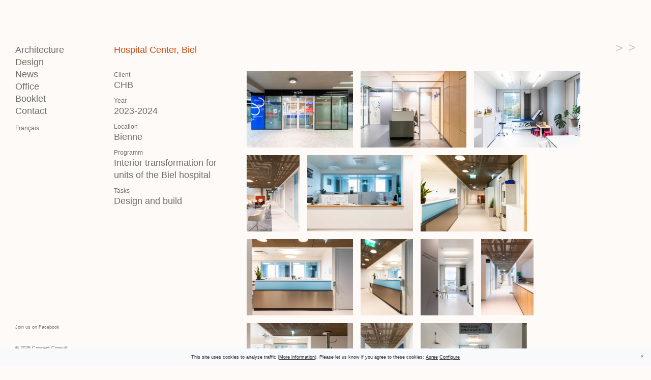

--- FILE ---
content_type: text/html; charset=UTF-8
request_url: https://concept-consult.ch/architecture/silvertower-bienne/
body_size: 7949
content:
<!doctype html>
<html lang="fr_FR">
<head>
  <meta charset="UTF-8"/>
  <meta name="description" content="">
  <meta http-equiv="Content-Type" content="text/html; charset=UTF-8"/>
  <meta http-equiv="X-UA-Compatible" content="IE=edge">
  <meta name="viewport" content="width=device-width, initial-scale=1">

  <link rel="shortcut icon" type="image/x-icon" href="/favicon.ico" />

  <link rel="apple-touch-icon" sizes="180x180" href="/apple-touch-icon.png">
  <link rel="icon" type="image/png" sizes="32x32" href="/favicon-32x32.png">
  <link rel="icon" type="image/png" sizes="16x16" href="/favicon-16x16.png">
  <link rel="manifest" href="/site.webmanifest">
  <link rel="mask-icon" href="/safari-pinned-tab.svg" color="#e84a0f">
  <meta name="msapplication-TileColor" content="#ffffff">
  <meta name="theme-color" content="#ffffff">

  <title>Concept-Consult Architectes</title><link rel="preload" data-rocket-preload as="image" href="https://concept-consult.ch/wp-content/uploads/2023/02/mg-5165-0x300-c-default.jpg" fetchpriority="high">

  <meta name='robots' content='max-image-preview:large' />
	<style>img:is([sizes="auto" i], [sizes^="auto," i]) { contain-intrinsic-size: 3000px 1500px }</style>
	<link rel="alternate" hreflang="en-us" href="https://concept-consult.ch/en/architecture/silvertower-biel/" />
<link rel="alternate" hreflang="fr-fr" href="https://concept-consult.ch/architecture/silvertower-bienne/" />
<link rel="alternate" hreflang="x-default" href="https://concept-consult.ch/architecture/silvertower-bienne/" />
		<!-- This site uses the Google Analytics by ExactMetrics plugin v8.4.1 - Using Analytics tracking - https://www.exactmetrics.com/ -->
							<script src="//www.googletagmanager.com/gtag/js?id=G-3VYERY71XC"  data-cfasync="false" data-wpfc-render="false" type="text/javascript" async></script>
			<script data-cfasync="false" data-wpfc-render="false" type="text/javascript">
				var em_version = '8.4.1';
				var em_track_user = true;
				var em_no_track_reason = '';
								var ExactMetricsDefaultLocations = {"page_location":"https:\/\/concept-consult.ch\/architecture\/silvertower-bienne\/"};
				if ( typeof ExactMetricsPrivacyGuardFilter === 'function' ) {
					var ExactMetricsLocations = (typeof ExactMetricsExcludeQuery === 'object') ? ExactMetricsPrivacyGuardFilter( ExactMetricsExcludeQuery ) : ExactMetricsPrivacyGuardFilter( ExactMetricsDefaultLocations );
				} else {
					var ExactMetricsLocations = (typeof ExactMetricsExcludeQuery === 'object') ? ExactMetricsExcludeQuery : ExactMetricsDefaultLocations;
				}

								var disableStrs = [
										'ga-disable-G-3VYERY71XC',
									];

				/* Function to detect opted out users */
				function __gtagTrackerIsOptedOut() {
					for (var index = 0; index < disableStrs.length; index++) {
						if (document.cookie.indexOf(disableStrs[index] + '=true') > -1) {
							return true;
						}
					}

					return false;
				}

				/* Disable tracking if the opt-out cookie exists. */
				if (__gtagTrackerIsOptedOut()) {
					for (var index = 0; index < disableStrs.length; index++) {
						window[disableStrs[index]] = true;
					}
				}

				/* Opt-out function */
				function __gtagTrackerOptout() {
					for (var index = 0; index < disableStrs.length; index++) {
						document.cookie = disableStrs[index] + '=true; expires=Thu, 31 Dec 2099 23:59:59 UTC; path=/';
						window[disableStrs[index]] = true;
					}
				}

				if ('undefined' === typeof gaOptout) {
					function gaOptout() {
						__gtagTrackerOptout();
					}
				}
								window.dataLayer = window.dataLayer || [];

				window.ExactMetricsDualTracker = {
					helpers: {},
					trackers: {},
				};
				if (em_track_user) {
					function __gtagDataLayer() {
						dataLayer.push(arguments);
					}

					function __gtagTracker(type, name, parameters) {
						if (!parameters) {
							parameters = {};
						}

						if (parameters.send_to) {
							__gtagDataLayer.apply(null, arguments);
							return;
						}

						if (type === 'event') {
														parameters.send_to = exactmetrics_frontend.v4_id;
							var hookName = name;
							if (typeof parameters['event_category'] !== 'undefined') {
								hookName = parameters['event_category'] + ':' + name;
							}

							if (typeof ExactMetricsDualTracker.trackers[hookName] !== 'undefined') {
								ExactMetricsDualTracker.trackers[hookName](parameters);
							} else {
								__gtagDataLayer('event', name, parameters);
							}
							
						} else {
							__gtagDataLayer.apply(null, arguments);
						}
					}

					__gtagTracker('js', new Date());
					__gtagTracker('set', {
						'developer_id.dNDMyYj': true,
											});
					if ( ExactMetricsLocations.page_location ) {
						__gtagTracker('set', ExactMetricsLocations);
					}
										__gtagTracker('config', 'G-3VYERY71XC', {"forceSSL":"true"} );
															window.gtag = __gtagTracker;										(function () {
						/* https://developers.google.com/analytics/devguides/collection/analyticsjs/ */
						/* ga and __gaTracker compatibility shim. */
						var noopfn = function () {
							return null;
						};
						var newtracker = function () {
							return new Tracker();
						};
						var Tracker = function () {
							return null;
						};
						var p = Tracker.prototype;
						p.get = noopfn;
						p.set = noopfn;
						p.send = function () {
							var args = Array.prototype.slice.call(arguments);
							args.unshift('send');
							__gaTracker.apply(null, args);
						};
						var __gaTracker = function () {
							var len = arguments.length;
							if (len === 0) {
								return;
							}
							var f = arguments[len - 1];
							if (typeof f !== 'object' || f === null || typeof f.hitCallback !== 'function') {
								if ('send' === arguments[0]) {
									var hitConverted, hitObject = false, action;
									if ('event' === arguments[1]) {
										if ('undefined' !== typeof arguments[3]) {
											hitObject = {
												'eventAction': arguments[3],
												'eventCategory': arguments[2],
												'eventLabel': arguments[4],
												'value': arguments[5] ? arguments[5] : 1,
											}
										}
									}
									if ('pageview' === arguments[1]) {
										if ('undefined' !== typeof arguments[2]) {
											hitObject = {
												'eventAction': 'page_view',
												'page_path': arguments[2],
											}
										}
									}
									if (typeof arguments[2] === 'object') {
										hitObject = arguments[2];
									}
									if (typeof arguments[5] === 'object') {
										Object.assign(hitObject, arguments[5]);
									}
									if ('undefined' !== typeof arguments[1].hitType) {
										hitObject = arguments[1];
										if ('pageview' === hitObject.hitType) {
											hitObject.eventAction = 'page_view';
										}
									}
									if (hitObject) {
										action = 'timing' === arguments[1].hitType ? 'timing_complete' : hitObject.eventAction;
										hitConverted = mapArgs(hitObject);
										__gtagTracker('event', action, hitConverted);
									}
								}
								return;
							}

							function mapArgs(args) {
								var arg, hit = {};
								var gaMap = {
									'eventCategory': 'event_category',
									'eventAction': 'event_action',
									'eventLabel': 'event_label',
									'eventValue': 'event_value',
									'nonInteraction': 'non_interaction',
									'timingCategory': 'event_category',
									'timingVar': 'name',
									'timingValue': 'value',
									'timingLabel': 'event_label',
									'page': 'page_path',
									'location': 'page_location',
									'title': 'page_title',
									'referrer' : 'page_referrer',
								};
								for (arg in args) {
																		if (!(!args.hasOwnProperty(arg) || !gaMap.hasOwnProperty(arg))) {
										hit[gaMap[arg]] = args[arg];
									} else {
										hit[arg] = args[arg];
									}
								}
								return hit;
							}

							try {
								f.hitCallback();
							} catch (ex) {
							}
						};
						__gaTracker.create = newtracker;
						__gaTracker.getByName = newtracker;
						__gaTracker.getAll = function () {
							return [];
						};
						__gaTracker.remove = noopfn;
						__gaTracker.loaded = true;
						window['__gaTracker'] = __gaTracker;
					})();
									} else {
										console.log("");
					(function () {
						function __gtagTracker() {
							return null;
						}

						window['__gtagTracker'] = __gtagTracker;
						window['gtag'] = __gtagTracker;
					})();
									}
			</script>
				<!-- / Google Analytics by ExactMetrics -->
		<style id='classic-theme-styles-inline-css' type='text/css'>
/*! This file is auto-generated */
.wp-block-button__link{color:#fff;background-color:#32373c;border-radius:9999px;box-shadow:none;text-decoration:none;padding:calc(.667em + 2px) calc(1.333em + 2px);font-size:1.125em}.wp-block-file__button{background:#32373c;color:#fff;text-decoration:none}
</style>
<style id='global-styles-inline-css' type='text/css'>
:root{--wp--preset--aspect-ratio--square: 1;--wp--preset--aspect-ratio--4-3: 4/3;--wp--preset--aspect-ratio--3-4: 3/4;--wp--preset--aspect-ratio--3-2: 3/2;--wp--preset--aspect-ratio--2-3: 2/3;--wp--preset--aspect-ratio--16-9: 16/9;--wp--preset--aspect-ratio--9-16: 9/16;--wp--preset--color--black: #000000;--wp--preset--color--cyan-bluish-gray: #abb8c3;--wp--preset--color--white: #ffffff;--wp--preset--color--pale-pink: #f78da7;--wp--preset--color--vivid-red: #cf2e2e;--wp--preset--color--luminous-vivid-orange: #ff6900;--wp--preset--color--luminous-vivid-amber: #fcb900;--wp--preset--color--light-green-cyan: #7bdcb5;--wp--preset--color--vivid-green-cyan: #00d084;--wp--preset--color--pale-cyan-blue: #8ed1fc;--wp--preset--color--vivid-cyan-blue: #0693e3;--wp--preset--color--vivid-purple: #9b51e0;--wp--preset--gradient--vivid-cyan-blue-to-vivid-purple: linear-gradient(135deg,rgba(6,147,227,1) 0%,rgb(155,81,224) 100%);--wp--preset--gradient--light-green-cyan-to-vivid-green-cyan: linear-gradient(135deg,rgb(122,220,180) 0%,rgb(0,208,130) 100%);--wp--preset--gradient--luminous-vivid-amber-to-luminous-vivid-orange: linear-gradient(135deg,rgba(252,185,0,1) 0%,rgba(255,105,0,1) 100%);--wp--preset--gradient--luminous-vivid-orange-to-vivid-red: linear-gradient(135deg,rgba(255,105,0,1) 0%,rgb(207,46,46) 100%);--wp--preset--gradient--very-light-gray-to-cyan-bluish-gray: linear-gradient(135deg,rgb(238,238,238) 0%,rgb(169,184,195) 100%);--wp--preset--gradient--cool-to-warm-spectrum: linear-gradient(135deg,rgb(74,234,220) 0%,rgb(151,120,209) 20%,rgb(207,42,186) 40%,rgb(238,44,130) 60%,rgb(251,105,98) 80%,rgb(254,248,76) 100%);--wp--preset--gradient--blush-light-purple: linear-gradient(135deg,rgb(255,206,236) 0%,rgb(152,150,240) 100%);--wp--preset--gradient--blush-bordeaux: linear-gradient(135deg,rgb(254,205,165) 0%,rgb(254,45,45) 50%,rgb(107,0,62) 100%);--wp--preset--gradient--luminous-dusk: linear-gradient(135deg,rgb(255,203,112) 0%,rgb(199,81,192) 50%,rgb(65,88,208) 100%);--wp--preset--gradient--pale-ocean: linear-gradient(135deg,rgb(255,245,203) 0%,rgb(182,227,212) 50%,rgb(51,167,181) 100%);--wp--preset--gradient--electric-grass: linear-gradient(135deg,rgb(202,248,128) 0%,rgb(113,206,126) 100%);--wp--preset--gradient--midnight: linear-gradient(135deg,rgb(2,3,129) 0%,rgb(40,116,252) 100%);--wp--preset--font-size--small: 13px;--wp--preset--font-size--medium: 20px;--wp--preset--font-size--large: 36px;--wp--preset--font-size--x-large: 42px;--wp--preset--spacing--20: 0.44rem;--wp--preset--spacing--30: 0.67rem;--wp--preset--spacing--40: 1rem;--wp--preset--spacing--50: 1.5rem;--wp--preset--spacing--60: 2.25rem;--wp--preset--spacing--70: 3.38rem;--wp--preset--spacing--80: 5.06rem;--wp--preset--shadow--natural: 6px 6px 9px rgba(0, 0, 0, 0.2);--wp--preset--shadow--deep: 12px 12px 50px rgba(0, 0, 0, 0.4);--wp--preset--shadow--sharp: 6px 6px 0px rgba(0, 0, 0, 0.2);--wp--preset--shadow--outlined: 6px 6px 0px -3px rgba(255, 255, 255, 1), 6px 6px rgba(0, 0, 0, 1);--wp--preset--shadow--crisp: 6px 6px 0px rgba(0, 0, 0, 1);}:where(.is-layout-flex){gap: 0.5em;}:where(.is-layout-grid){gap: 0.5em;}body .is-layout-flex{display: flex;}.is-layout-flex{flex-wrap: wrap;align-items: center;}.is-layout-flex > :is(*, div){margin: 0;}body .is-layout-grid{display: grid;}.is-layout-grid > :is(*, div){margin: 0;}:where(.wp-block-columns.is-layout-flex){gap: 2em;}:where(.wp-block-columns.is-layout-grid){gap: 2em;}:where(.wp-block-post-template.is-layout-flex){gap: 1.25em;}:where(.wp-block-post-template.is-layout-grid){gap: 1.25em;}.has-black-color{color: var(--wp--preset--color--black) !important;}.has-cyan-bluish-gray-color{color: var(--wp--preset--color--cyan-bluish-gray) !important;}.has-white-color{color: var(--wp--preset--color--white) !important;}.has-pale-pink-color{color: var(--wp--preset--color--pale-pink) !important;}.has-vivid-red-color{color: var(--wp--preset--color--vivid-red) !important;}.has-luminous-vivid-orange-color{color: var(--wp--preset--color--luminous-vivid-orange) !important;}.has-luminous-vivid-amber-color{color: var(--wp--preset--color--luminous-vivid-amber) !important;}.has-light-green-cyan-color{color: var(--wp--preset--color--light-green-cyan) !important;}.has-vivid-green-cyan-color{color: var(--wp--preset--color--vivid-green-cyan) !important;}.has-pale-cyan-blue-color{color: var(--wp--preset--color--pale-cyan-blue) !important;}.has-vivid-cyan-blue-color{color: var(--wp--preset--color--vivid-cyan-blue) !important;}.has-vivid-purple-color{color: var(--wp--preset--color--vivid-purple) !important;}.has-black-background-color{background-color: var(--wp--preset--color--black) !important;}.has-cyan-bluish-gray-background-color{background-color: var(--wp--preset--color--cyan-bluish-gray) !important;}.has-white-background-color{background-color: var(--wp--preset--color--white) !important;}.has-pale-pink-background-color{background-color: var(--wp--preset--color--pale-pink) !important;}.has-vivid-red-background-color{background-color: var(--wp--preset--color--vivid-red) !important;}.has-luminous-vivid-orange-background-color{background-color: var(--wp--preset--color--luminous-vivid-orange) !important;}.has-luminous-vivid-amber-background-color{background-color: var(--wp--preset--color--luminous-vivid-amber) !important;}.has-light-green-cyan-background-color{background-color: var(--wp--preset--color--light-green-cyan) !important;}.has-vivid-green-cyan-background-color{background-color: var(--wp--preset--color--vivid-green-cyan) !important;}.has-pale-cyan-blue-background-color{background-color: var(--wp--preset--color--pale-cyan-blue) !important;}.has-vivid-cyan-blue-background-color{background-color: var(--wp--preset--color--vivid-cyan-blue) !important;}.has-vivid-purple-background-color{background-color: var(--wp--preset--color--vivid-purple) !important;}.has-black-border-color{border-color: var(--wp--preset--color--black) !important;}.has-cyan-bluish-gray-border-color{border-color: var(--wp--preset--color--cyan-bluish-gray) !important;}.has-white-border-color{border-color: var(--wp--preset--color--white) !important;}.has-pale-pink-border-color{border-color: var(--wp--preset--color--pale-pink) !important;}.has-vivid-red-border-color{border-color: var(--wp--preset--color--vivid-red) !important;}.has-luminous-vivid-orange-border-color{border-color: var(--wp--preset--color--luminous-vivid-orange) !important;}.has-luminous-vivid-amber-border-color{border-color: var(--wp--preset--color--luminous-vivid-amber) !important;}.has-light-green-cyan-border-color{border-color: var(--wp--preset--color--light-green-cyan) !important;}.has-vivid-green-cyan-border-color{border-color: var(--wp--preset--color--vivid-green-cyan) !important;}.has-pale-cyan-blue-border-color{border-color: var(--wp--preset--color--pale-cyan-blue) !important;}.has-vivid-cyan-blue-border-color{border-color: var(--wp--preset--color--vivid-cyan-blue) !important;}.has-vivid-purple-border-color{border-color: var(--wp--preset--color--vivid-purple) !important;}.has-vivid-cyan-blue-to-vivid-purple-gradient-background{background: var(--wp--preset--gradient--vivid-cyan-blue-to-vivid-purple) !important;}.has-light-green-cyan-to-vivid-green-cyan-gradient-background{background: var(--wp--preset--gradient--light-green-cyan-to-vivid-green-cyan) !important;}.has-luminous-vivid-amber-to-luminous-vivid-orange-gradient-background{background: var(--wp--preset--gradient--luminous-vivid-amber-to-luminous-vivid-orange) !important;}.has-luminous-vivid-orange-to-vivid-red-gradient-background{background: var(--wp--preset--gradient--luminous-vivid-orange-to-vivid-red) !important;}.has-very-light-gray-to-cyan-bluish-gray-gradient-background{background: var(--wp--preset--gradient--very-light-gray-to-cyan-bluish-gray) !important;}.has-cool-to-warm-spectrum-gradient-background{background: var(--wp--preset--gradient--cool-to-warm-spectrum) !important;}.has-blush-light-purple-gradient-background{background: var(--wp--preset--gradient--blush-light-purple) !important;}.has-blush-bordeaux-gradient-background{background: var(--wp--preset--gradient--blush-bordeaux) !important;}.has-luminous-dusk-gradient-background{background: var(--wp--preset--gradient--luminous-dusk) !important;}.has-pale-ocean-gradient-background{background: var(--wp--preset--gradient--pale-ocean) !important;}.has-electric-grass-gradient-background{background: var(--wp--preset--gradient--electric-grass) !important;}.has-midnight-gradient-background{background: var(--wp--preset--gradient--midnight) !important;}.has-small-font-size{font-size: var(--wp--preset--font-size--small) !important;}.has-medium-font-size{font-size: var(--wp--preset--font-size--medium) !important;}.has-large-font-size{font-size: var(--wp--preset--font-size--large) !important;}.has-x-large-font-size{font-size: var(--wp--preset--font-size--x-large) !important;}
:where(.wp-block-post-template.is-layout-flex){gap: 1.25em;}:where(.wp-block-post-template.is-layout-grid){gap: 1.25em;}
:where(.wp-block-columns.is-layout-flex){gap: 2em;}:where(.wp-block-columns.is-layout-grid){gap: 2em;}
:root :where(.wp-block-pullquote){font-size: 1.5em;line-height: 1.6;}
</style>
<link rel='stylesheet' id='aboutblank-mentions-css-css' href='https://concept-consult.ch/wp-content/plugins/aboutblank-mentions/css/style.css?ver=1.0.0' type='text/css' media='all' />
<link rel='stylesheet' id='abb-styles-css' href='https://concept-consult.ch/wp-content/themes/hanako-wp/dist/css/style.min.css?ver=1' type='text/css' media='all' />
<script type="text/javascript" src="https://concept-consult.ch/wp-content/plugins/google-analytics-dashboard-for-wp/assets/js/frontend-gtag.min.js?ver=8.4.1" id="exactmetrics-frontend-script-js" async="async" data-wp-strategy="async"></script>
<script data-cfasync="false" data-wpfc-render="false" type="text/javascript" id='exactmetrics-frontend-script-js-extra'>/* <![CDATA[ */
var exactmetrics_frontend = {"js_events_tracking":"true","download_extensions":"zip,mp3,mpeg,pdf,docx,pptx,xlsx,rar","inbound_paths":"[]","home_url":"https:\/\/concept-consult.ch","hash_tracking":"false","v4_id":"G-3VYERY71XC"};/* ]]> */
</script>
<script type="text/javascript" src="https://concept-consult.ch/wp-content/themes/hanako-wp/dist/js/site.min.js?ver=6.8.3" id="abb-scripts-js"></script>
<script type="text/javascript" id="wpml-browser-redirect-js-extra">
/* <![CDATA[ */
var wpml_browser_redirect_params = {"pageLanguage":"fr","languageUrls":{"en_us":"https:\/\/concept-consult.ch\/en\/architecture\/silvertower-biel\/","en":"https:\/\/concept-consult.ch\/en\/architecture\/silvertower-biel\/","us":"https:\/\/concept-consult.ch\/en\/architecture\/silvertower-biel\/","fr_fr":"https:\/\/concept-consult.ch\/architecture\/silvertower-bienne\/","fr":"https:\/\/concept-consult.ch\/architecture\/silvertower-bienne\/"},"cookie":{"name":"_icl_visitor_lang_js","domain":"concept-consult.ch","path":"\/","expiration":24}};
/* ]]> */
</script>
<script type="text/javascript" src="https://concept-consult.ch/wp-content/plugins/sitepress-multilingual-cms/dist/js/browser-redirect/app.js?ver=473900" id="wpml-browser-redirect-js"></script>
<link rel="https://api.w.org/" href="https://concept-consult.ch/wp-json/" /><link rel="EditURI" type="application/rsd+xml" title="RSD" href="https://concept-consult.ch/xmlrpc.php?rsd" />
<meta name="generator" content="WordPress 6.8.3" />
<link rel="canonical" href="https://concept-consult.ch/architecture/silvertower-bienne/" />
<link rel='shortlink' href='https://concept-consult.ch/?p=4508' />
<link rel="alternate" title="oEmbed (JSON)" type="application/json+oembed" href="https://concept-consult.ch/wp-json/oembed/1.0/embed?url=https%3A%2F%2Fconcept-consult.ch%2Farchitecture%2Fsilvertower-bienne%2F" />
<link rel="alternate" title="oEmbed (XML)" type="text/xml+oembed" href="https://concept-consult.ch/wp-json/oembed/1.0/embed?url=https%3A%2F%2Fconcept-consult.ch%2Farchitecture%2Fsilvertower-bienne%2F&#038;format=xml" />
<meta name="generator" content="WPML ver:4.7.3 stt:1,4;" />

<meta name="generator" content="WP Rocket 3.18.3" data-wpr-features="wpr_oci wpr_desktop" /></head>

<body class="wp-singular architecture-template-default single single-architecture postid-4508 wp-theme-hanako-wp">
      <header class="fixed-top d-flex justify-content-between bg-accent px-18 px-md-30 py-18 pt-md-30 pt-md-0">
  <a href="https://concept-consult.ch" class="position-relative">
    <img src="https://concept-consult.ch/wp-content/themes/hanako-wp/dist/assets/images/logo_Architectes.svg" alt="Concept Consult Architectes" id="logo" class="d-none">
    <img src="https://concept-consult.ch/wp-content/themes/hanako-wp/dist/assets/images/logo_c_cc.svg" alt="Concept & Co Architectes" id="logo-new" class="d-none position-absolute top-0 start-0">
  </a>
    </header>
<div id="main-menu" class="position-fixed d-none d-md-block">
  <menu class="m-0 p-0 fs-18">
          <a href="/architecture/" class="d-block text-ironside-gray text-gray-hover text-decoration-none menu-item menu-item-type-custom menu-item-object-custom menu-item-44">Architecture</a>
          <a href="/design/" class="d-block text-ironside-gray text-gray-hover text-decoration-none menu-item menu-item-type-custom menu-item-object-custom menu-item-45">Design</a>
          <a href="https://concept-consult.ch/news/" class="d-block text-ironside-gray text-gray-hover text-decoration-none menu-item menu-item-type-post_type menu-item-object-page menu-item-30">News</a>
          <a href="https://concept-consult.ch/bureau/" class="d-block text-ironside-gray text-gray-hover text-decoration-none menu-item menu-item-type-post_type menu-item-object-page menu-item-29">Bureau</a>
          <a href="https://concept-consult.ch/booklet/" class="d-block text-ironside-gray text-gray-hover text-decoration-none menu-item menu-item-type-post_type menu-item-object-page menu-item-3525">Booklet</a>
          <a href="https://concept-consult.ch/contact/" class="d-block text-ironside-gray text-gray-hover text-decoration-none menu-item menu-item-type-post_type menu-item-object-page menu-item-28">Contact</a>
    
    <div class="fs-12 mt-15">
            <a href="https://concept-consult.ch/en/architecture/silvertower-biel/" class="text-decoration-none text-ironside-gray">English</a>
            </div>

  </menu>
</div>
<a href="#" id="button-toggle-menu" class="d-md-none">
  <span></span>
  <span></span>
  <span></span>
</a>
<div id="mobile-menu" class="d-md-none bg-accent">
  <div class="container pt-18">
    <div class="row">
              <a href="/architecture/" class="col-6 fs-18 text-ironside-gray text-gray-hover text-decoration-none menu-item menu-item-type-custom menu-item-object-custom menu-item-44">Architecture</a>
              <a href="/design/" class="col-6 fs-18 text-ironside-gray text-gray-hover text-decoration-none menu-item menu-item-type-custom menu-item-object-custom menu-item-45">Design</a>
              <a href="https://concept-consult.ch/news/" class="col-6 fs-18 text-ironside-gray text-gray-hover text-decoration-none menu-item menu-item-type-post_type menu-item-object-page menu-item-30">News</a>
              <a href="https://concept-consult.ch/bureau/" class="col-6 fs-18 text-ironside-gray text-gray-hover text-decoration-none menu-item menu-item-type-post_type menu-item-object-page menu-item-29">Bureau</a>
              <a href="https://concept-consult.ch/booklet/" class="col-6 fs-18 text-ironside-gray text-gray-hover text-decoration-none menu-item menu-item-type-post_type menu-item-object-page menu-item-3525">Booklet</a>
              <a href="https://concept-consult.ch/contact/" class="col-6 fs-18 text-ironside-gray text-gray-hover text-decoration-none menu-item menu-item-type-post_type menu-item-object-page menu-item-28">Contact</a>
          </div>
    <div class="row py-30">
      <div class="col-12">
        <div class="fs-12 mt-15">
            <a href="https://concept-consult.ch/en/architecture/silvertower-biel/" class="text-decoration-none text-ironside-gray">English</a>
            </div>

      </div>
    </div>
              <div class="row">
        <div class="col-12">
          <div class="border-1 border-gray-dark border-top"></div>
        </div>
        <div class="col-6 pt-15 pb-25">
                                                          <a href="#" class="filter-link d-block text-ironside-gray text-accent-hover text-decoration-none  pt-10">Types</a>
                                                <a href="https://concept-consult.ch/architecture_type/administration/" class="filter-link d-block text-ironside-gray text-accent-hover text-decoration-none  ps-10">Administration</a>
                                                <a href="https://concept-consult.ch/architecture_type/batiment-public/" class="filter-link d-block text-ironside-gray text-accent-hover text-decoration-none  ps-10">Bâtiment public</a>
                                                <a href="https://concept-consult.ch/architecture_type/commerce/" class="filter-link d-block text-ironside-gray text-accent-hover text-decoration-none  ps-10">Commerce</a>
                                                <a href="https://concept-consult.ch/architecture_type/hospitalier/" class="filter-link d-block text-ironside-gray text-accent-hover text-decoration-none  ps-10">Hospitalier</a>
                                                <a href="https://concept-consult.ch/architecture_type/industrie/" class="filter-link d-block text-ironside-gray text-accent-hover text-decoration-none  ps-10">Industrie</a>
                                                <a href="https://concept-consult.ch/architecture_type/logement/" class="filter-link d-block text-ironside-gray text-accent-hover text-decoration-none  ps-10">Logement</a>
                                                <a href="https://concept-consult.ch/architecture_type/rd/" class="filter-link d-block text-ironside-gray text-accent-hover text-decoration-none  ps-10">R&amp;D</a>
                                                <a href="https://concept-consult.ch/architecture_type/services/" class="filter-link d-block text-ironside-gray text-accent-hover text-decoration-none  ps-10">Service</a>
                                                                                                                                                                  </div>
        <div class="col-6 pt-15 pb-25">
                                                                                                                                                                                                                                                                <a href="#" class="filter-link d-block text-ironside-gray text-accent-hover text-decoration-none  pt-10">Lieux</a>
                                                <a href="https://concept-consult.ch/architecture_lieux/amerique-du-nord/" class="filter-link d-block text-ironside-gray text-accent-hover text-decoration-none  ps-10">Amérique du Nord</a>
                                                <a href="https://concept-consult.ch/architecture_lieux/amerique-du-sud/" class="filter-link d-block text-ironside-gray text-accent-hover text-decoration-none  ps-10">Amérique du Sud</a>
                                                <a href="https://concept-consult.ch/architecture_lieux/asie/" class="filter-link d-block text-ironside-gray text-accent-hover text-decoration-none  ps-10">Asie</a>
                                                <a href="https://concept-consult.ch/architecture_lieux/europe/" class="filter-link d-block text-ironside-gray text-accent-hover text-decoration-none  ps-10">Europe</a>
                                                <a href="https://concept-consult.ch/architecture_lieux/suisse/" class="filter-link d-block text-ironside-gray text-accent-hover text-decoration-none  ps-10">Suisse</a>
                              </div>
        <div class="col-12">
          <div class="border-1 border-gray-dark border-top"></div>
        </div>
      </div>
      </div>
</div>
<footer class="d-none d-md-block fixed-bottom fs-9 ps-30 pb-30">
  <div data-href="https://www.facebook.com/concept.consult.architectes" data-layout="button_count" data-action="like" data-show-faces="false" data-share="false"></div>
  <a href="https://www.facebook.com/concept.consult.architectes" target="_blank" class="d-block mt-3 mb-30 text-decoration-none text-ironside-gray">Nous rejoindre sur Facebook</a>
  ©
  2026
  Concept Consult
</footer>
  
    <div class="container-fluid">
    <div class="row mb-15 mb-lg-30">
      <div class="col-12 d-flex justify-content-between">
        <h1 class="mb-0 fs-18 text-accent">Centre Hospitalier, Bienne</h1>
        <div class="navigation d-flex position-relative">
          <a href="https://concept-consult.ch/architecture/" class="d-none d-md-inline text-gray text-accent-hover text-decoration-none">
            <span class="chevron chevron-up">&gt;</span>
          </a>
          <a href="https://concept-consult.ch/architecture/villa-individuelle-villarzel/" class="d-none d-md-inline ms-10 text-gray text-accent-hover text-decoration-none">
            <span class="chevron chevron-right">&gt;</span>
          </a>
          <a href="#" class="btn-close d-none ms-10 text-gray text-decoration-none">
            <span class="chevron">×</span>
          </a>
        </div>
      </div>
    </div>
    <div class="row flex-grow-1">
      <div class="column-informations col-md-3">
        <a href="#" class="btn-slide-down-toggle-next d-inline-block d-md-none text-ironside-gray text-accent-hover mb-15 text-decoration-none">
          Informations sur le projet
          <span class="icon-more">+</span>
          <span class="icon-less d-none">-</span>
        </a>
        <div class="slide-down slide-down-md-opened">
          <div class="slide-down-content pb-15">
                          <p class="mb-0">Client</p>
              <p class="fs-18">CHB</p>
                                      <p class="mb-0">Année</p>
              <p class="fs-18">2023-2024</p>
                                      <p class="mb-0">Lieu</p>
              <p class="fs-18">Bienne</p>
                                                              <p class="mb-0">Programme</p>
              <p class="fs-18">Transformation intérieur pour des unités de l'hôpital de Bienne</p>
                                      <p class="mb-0">Mandat</p>
              <p class="fs-18">Architecture, planification générale</p>
                                                                      </div>
        </div>
      </div>
      <div class="column-gallery col-md-9 d-flex flex-column">
        <div class="gallery-thumbnails d-flex flex-wrap">
                                                                      <a class="thumbnail me-15 mb-15" data-youtube-code="" href="https://concept-consult.ch/wp-content/uploads/2023/02/mg-5165-2000x0-c-default.jpg" data-legend=" (© 2024 CCA)" data-width="2000" data-height="1440">
              <img fetchpriority="high" src="https://concept-consult.ch/wp-content/uploads/2023/02/mg-5165-0x300-c-default.jpg" class="d-block h-100">
            </a>
                                                                      <a class="thumbnail me-15 mb-15" data-youtube-code="" href="https://concept-consult.ch/wp-content/uploads/2023/02/mg-5159-2000x0-c-default.jpg" data-legend=" (© 2024 CCA)" data-width="2000" data-height="1440">
              <img src="https://concept-consult.ch/wp-content/uploads/2023/02/mg-5159-0x300-c-default.jpg" class="d-block h-100">
            </a>
                                                                      <a class="thumbnail me-15 mb-15" data-youtube-code="" href="https://concept-consult.ch/wp-content/uploads/2023/02/mg-5157-2000x0-c-default.jpg" data-legend=" (© 2024 CCA)" data-width="2000" data-height="1440">
              <img src="https://concept-consult.ch/wp-content/uploads/2023/02/mg-5157-0x300-c-default.jpg" class="d-block h-100">
            </a>
                                                                      <a class="thumbnail me-15 mb-15" data-youtube-code="" href="https://concept-consult.ch/wp-content/uploads/2023/02/mg-5128-2000x0-c-default.jpg" data-legend=" (© 2024 CCA)" data-width="994" data-height="1440">
              <img src="https://concept-consult.ch/wp-content/uploads/2023/02/mg-5128-0x300-c-default.jpg" class="d-block h-100">
            </a>
                                                                      <a class="thumbnail me-15 mb-15" data-youtube-code="" href="https://concept-consult.ch/wp-content/uploads/2023/02/mg-5116-2000x0-c-default.jpg" data-legend=" (© 2024 CCA)" data-width="2000" data-height="1440">
              <img src="https://concept-consult.ch/wp-content/uploads/2023/02/mg-5116-0x300-c-default.jpg" class="d-block h-100">
            </a>
                                                                      <a class="thumbnail me-15 mb-15" data-youtube-code="" href="https://concept-consult.ch/wp-content/uploads/2023/02/mg-5088-2000x0-c-default.jpg" data-legend=" (© 2024 CCA)" data-width="2000" data-height="1440">
              <img src="https://concept-consult.ch/wp-content/uploads/2023/02/mg-5088-0x300-c-default.jpg" class="d-block h-100">
            </a>
                                                                      <a class="thumbnail me-15 mb-15" data-youtube-code="" href="https://concept-consult.ch/wp-content/uploads/2023/02/mg-5083-2000x0-c-default.jpg" data-legend=" (© 2024 CCA)" data-width="2000" data-height="1440">
              <img src="https://concept-consult.ch/wp-content/uploads/2023/02/mg-5083-0x300-c-default.jpg" class="d-block h-100">
            </a>
                                                                      <a class="thumbnail me-15 mb-15" data-youtube-code="" href="https://concept-consult.ch/wp-content/uploads/2023/02/mg-5079-2000x0-c-default.jpg" data-legend=" (© 2024 CCA)" data-width="994" data-height="1440">
              <img src="https://concept-consult.ch/wp-content/uploads/2023/02/mg-5079-0x300-c-default.jpg" class="d-block h-100">
            </a>
                                                                      <a class="thumbnail me-15 mb-15" data-youtube-code="" href="https://concept-consult.ch/wp-content/uploads/2023/02/mg-5068-2000x0-c-default.jpg" data-legend=" (© 2024 CCA)" data-width="994" data-height="1440">
              <img src="https://concept-consult.ch/wp-content/uploads/2023/02/mg-5068-0x300-c-default.jpg" class="d-block h-100">
            </a>
                                                                      <a class="thumbnail me-15 mb-15" data-youtube-code="" href="https://concept-consult.ch/wp-content/uploads/2023/02/mg-5065-2000x0-c-default.jpg" data-legend=" (© 2024 CCA)" data-width="994" data-height="1440">
              <img src="https://concept-consult.ch/wp-content/uploads/2023/02/mg-5065-0x300-c-default.jpg" class="d-block h-100">
            </a>
                                                                      <a class="thumbnail me-15 mb-15" data-youtube-code="" href="https://concept-consult.ch/wp-content/uploads/2023/02/mg-5046-2000x0-c-default.jpg" data-legend=" (© 2024 CCA)" data-width="2000" data-height="1440">
              <img src="https://concept-consult.ch/wp-content/uploads/2023/02/mg-5046-0x300-c-default.jpg" class="d-block h-100">
            </a>
                                                                      <a class="thumbnail me-15 mb-15" data-youtube-code="" href="https://concept-consult.ch/wp-content/uploads/2023/02/mg-5032-2000x0-c-default.jpg" data-legend=" (© 2024 CCA)" data-width="994" data-height="1440">
              <img src="https://concept-consult.ch/wp-content/uploads/2023/02/mg-5032-0x300-c-default.jpg" class="d-block h-100">
            </a>
                                                                      <a class="thumbnail me-15 mb-15" data-youtube-code="" href="https://concept-consult.ch/wp-content/uploads/2023/02/mg-5020-2000x0-c-default.jpg" data-legend=" (© 2024 CCA)" data-width="2000" data-height="1440">
              <img src="https://concept-consult.ch/wp-content/uploads/2023/02/mg-5020-0x300-c-default.jpg" class="d-block h-100">
            </a>
                                                                      <a class="thumbnail me-15 mb-15" data-youtube-code="" href="https://concept-consult.ch/wp-content/uploads/2023/02/270223-11-2000x0-c-default.jpg" data-legend=" (© 2023 CCA)" data-width="2000" data-height="1440">
              <img src="https://concept-consult.ch/wp-content/uploads/2023/02/270223-11-0x300-c-default.jpg" class="d-block h-100">
            </a>
                                                                      <a class="thumbnail me-15 mb-15" data-youtube-code="" href="https://concept-consult.ch/wp-content/uploads/2023/02/270223-2-2000x0-c-default.jpg" data-legend=" (© 2023 CCA)" data-width="2000" data-height="1440">
              <img src="https://concept-consult.ch/wp-content/uploads/2023/02/270223-2-0x300-c-default.jpg" class="d-block h-100">
            </a>
                                                                      <a class="thumbnail me-15 mb-15" data-youtube-code="" href="https://concept-consult.ch/wp-content/uploads/2023/02/270223-13-2000x0-c-default.jpg" data-legend=" (© 2023 CCA)" data-width="2000" data-height="1440">
              <img src="https://concept-consult.ch/wp-content/uploads/2023/02/270223-13-0x300-c-default.jpg" class="d-block h-100">
            </a>
                                                                      <a class="thumbnail me-15 mb-15" data-youtube-code="" href="https://concept-consult.ch/wp-content/uploads/2023/02/270223-10-2000x0-c-default.jpg" data-legend=" (© 2023 CCA)" data-width="2000" data-height="1440">
              <img src="https://concept-consult.ch/wp-content/uploads/2023/02/270223-10-0x300-c-default.jpg" class="d-block h-100">
            </a>
                  </div>
        <div class="gallery-single d-none flex-grow-1"></div>
        <div class="legend d-none mt-10 mb-18 mb-lg-30">
          <a href="#" class="btn-previous text-ironside-gray text-accent-hover text-decoration-none">&lt;</a>
          <span class="text"></span>
          <a href="#" class="btn-next text-ironside-gray text-accent-hover text-decoration-none">&gt;</a>
        </div>
      </div>
    </div>
  </div>

      <div id="ab-rgpb-consent" class="fixed-bottom d-none" class="ab-pop-up-wrapper">
  <div id="ab-rgpb-consent-introduction">
    <p>
      Ce site utilise des cookies à des fins d’analyse du traffic
      (<a class="ab-grpd-link" href="https://concept-consult.ch/politique-de-confidentialite/">Plus d’informations</a>).
      Veuillez donner votre accord quant à l’utilisation de ces cookies: 
      <a id="ab-rgpd-btn-agree" class="ab-grpd-link" href="#">Accepter</a>
      <a id="ab-rgpd-btn-configure" class="ab-grpd-link" href="#">Configurer</a>
    </p>
  </div>
  <div id="ab-rgpb-consent-details" class="d-none">
    [matomo_opt_out language=fr]
    <p>
      <a id="ab-rgpd-btn-back" class="ab-grpd-link" href="#">Retour</a>
    </p>
  </div>
  <a href="#" id="ab-rgpb-close" class="position-absolute">×</span>
</div>
    <script type="speculationrules">
{"prefetch":[{"source":"document","where":{"and":[{"href_matches":"\/*"},{"not":{"href_matches":["\/wp-*.php","\/wp-admin\/*","\/wp-content\/uploads\/*","\/wp-content\/*","\/wp-content\/plugins\/*","\/wp-content\/themes\/hanako-wp\/*","\/*\\?(.+)"]}},{"not":{"selector_matches":"a[rel~=\"nofollow\"]"}},{"not":{"selector_matches":".no-prefetch, .no-prefetch a"}}]},"eagerness":"conservative"}]}
</script>
<div id="ab-pop-up" style="background-color:#ffffff" class="ab-pop-up-wrapper"><div class="ab-pop-up-inner"><p style="color:#000000">Ce site utilise des cookies afin de vous offrir une expérience optimale de navigation. En continuant de visiter ce site, vous acceptez l’utilisation de ces cookies.</p><div class="ab-button-wrapper"><span style="background-color:#000000; color:#ffffff" class="ab-button ab-button-accepted">J’ai compris</span><a style="color:#000000" class="ab-button" target="_blank" href="https://www.aboutblank.ch/mentions-legales">En savoir plus</a></div></div></div>
<script>var rocket_beacon_data = {"ajax_url":"https:\/\/concept-consult.ch\/wp-admin\/admin-ajax.php","nonce":"4640cbdfbe","url":"https:\/\/concept-consult.ch\/architecture\/silvertower-bienne","is_mobile":false,"width_threshold":1600,"height_threshold":700,"delay":500,"debug":null,"status":{"atf":true,"lrc":false},"elements":"img, video, picture, p, main, div, li, svg, section, header, span","lrc_threshold":1800}</script><script data-name="wpr-wpr-beacon" src='https://concept-consult.ch/wp-content/plugins/wp-rocket/assets/js/wpr-beacon.min.js' async></script></body>
</html>

<!-- This website is like a Rocket, isn't it? Performance optimized by WP Rocket. Learn more: https://wp-rocket.me -->

--- FILE ---
content_type: text/html; charset=UTF-8
request_url: https://concept-consult.ch/en/architecture/silvertower-biel/
body_size: 7795
content:
<!doctype html>
<html lang="en_US">
<head>
  <meta charset="UTF-8"/>
  <meta name="description" content="">
  <meta http-equiv="Content-Type" content="text/html; charset=UTF-8"/>
  <meta http-equiv="X-UA-Compatible" content="IE=edge">
  <meta name="viewport" content="width=device-width, initial-scale=1">

  <link rel="shortcut icon" type="image/x-icon" href="/favicon.ico" />

  <link rel="apple-touch-icon" sizes="180x180" href="/apple-touch-icon.png">
  <link rel="icon" type="image/png" sizes="32x32" href="/favicon-32x32.png">
  <link rel="icon" type="image/png" sizes="16x16" href="/favicon-16x16.png">
  <link rel="manifest" href="/site.webmanifest">
  <link rel="mask-icon" href="/safari-pinned-tab.svg" color="#e84a0f">
  <meta name="msapplication-TileColor" content="#ffffff">
  <meta name="theme-color" content="#ffffff">

  <title>Concept-Consult Architectes</title>

  <meta name='robots' content='max-image-preview:large' />
	<style>img:is([sizes="auto" i], [sizes^="auto," i]) { contain-intrinsic-size: 3000px 1500px }</style>
	<link rel="alternate" hreflang="en-us" href="https://concept-consult.ch/en/architecture/silvertower-biel/" />
<link rel="alternate" hreflang="fr-fr" href="https://concept-consult.ch/architecture/silvertower-bienne/" />
<link rel="alternate" hreflang="x-default" href="https://concept-consult.ch/architecture/silvertower-bienne/" />
		<!-- This site uses the Google Analytics by ExactMetrics plugin v8.4.1 - Using Analytics tracking - https://www.exactmetrics.com/ -->
							<script src="//www.googletagmanager.com/gtag/js?id=G-3VYERY71XC"  data-cfasync="false" data-wpfc-render="false" type="text/javascript" async></script>
			<script data-cfasync="false" data-wpfc-render="false" type="text/javascript">
				var em_version = '8.4.1';
				var em_track_user = true;
				var em_no_track_reason = '';
								var ExactMetricsDefaultLocations = {"page_location":"https:\/\/concept-consult.ch\/en\/architecture\/silvertower-biel\/","page_referrer":"https:\/\/concept-consult.ch\/architecture\/silvertower-bienne\/"};
				if ( typeof ExactMetricsPrivacyGuardFilter === 'function' ) {
					var ExactMetricsLocations = (typeof ExactMetricsExcludeQuery === 'object') ? ExactMetricsPrivacyGuardFilter( ExactMetricsExcludeQuery ) : ExactMetricsPrivacyGuardFilter( ExactMetricsDefaultLocations );
				} else {
					var ExactMetricsLocations = (typeof ExactMetricsExcludeQuery === 'object') ? ExactMetricsExcludeQuery : ExactMetricsDefaultLocations;
				}

								var disableStrs = [
										'ga-disable-G-3VYERY71XC',
									];

				/* Function to detect opted out users */
				function __gtagTrackerIsOptedOut() {
					for (var index = 0; index < disableStrs.length; index++) {
						if (document.cookie.indexOf(disableStrs[index] + '=true') > -1) {
							return true;
						}
					}

					return false;
				}

				/* Disable tracking if the opt-out cookie exists. */
				if (__gtagTrackerIsOptedOut()) {
					for (var index = 0; index < disableStrs.length; index++) {
						window[disableStrs[index]] = true;
					}
				}

				/* Opt-out function */
				function __gtagTrackerOptout() {
					for (var index = 0; index < disableStrs.length; index++) {
						document.cookie = disableStrs[index] + '=true; expires=Thu, 31 Dec 2099 23:59:59 UTC; path=/';
						window[disableStrs[index]] = true;
					}
				}

				if ('undefined' === typeof gaOptout) {
					function gaOptout() {
						__gtagTrackerOptout();
					}
				}
								window.dataLayer = window.dataLayer || [];

				window.ExactMetricsDualTracker = {
					helpers: {},
					trackers: {},
				};
				if (em_track_user) {
					function __gtagDataLayer() {
						dataLayer.push(arguments);
					}

					function __gtagTracker(type, name, parameters) {
						if (!parameters) {
							parameters = {};
						}

						if (parameters.send_to) {
							__gtagDataLayer.apply(null, arguments);
							return;
						}

						if (type === 'event') {
														parameters.send_to = exactmetrics_frontend.v4_id;
							var hookName = name;
							if (typeof parameters['event_category'] !== 'undefined') {
								hookName = parameters['event_category'] + ':' + name;
							}

							if (typeof ExactMetricsDualTracker.trackers[hookName] !== 'undefined') {
								ExactMetricsDualTracker.trackers[hookName](parameters);
							} else {
								__gtagDataLayer('event', name, parameters);
							}
							
						} else {
							__gtagDataLayer.apply(null, arguments);
						}
					}

					__gtagTracker('js', new Date());
					__gtagTracker('set', {
						'developer_id.dNDMyYj': true,
											});
					if ( ExactMetricsLocations.page_location ) {
						__gtagTracker('set', ExactMetricsLocations);
					}
										__gtagTracker('config', 'G-3VYERY71XC', {"forceSSL":"true"} );
															window.gtag = __gtagTracker;										(function () {
						/* https://developers.google.com/analytics/devguides/collection/analyticsjs/ */
						/* ga and __gaTracker compatibility shim. */
						var noopfn = function () {
							return null;
						};
						var newtracker = function () {
							return new Tracker();
						};
						var Tracker = function () {
							return null;
						};
						var p = Tracker.prototype;
						p.get = noopfn;
						p.set = noopfn;
						p.send = function () {
							var args = Array.prototype.slice.call(arguments);
							args.unshift('send');
							__gaTracker.apply(null, args);
						};
						var __gaTracker = function () {
							var len = arguments.length;
							if (len === 0) {
								return;
							}
							var f = arguments[len - 1];
							if (typeof f !== 'object' || f === null || typeof f.hitCallback !== 'function') {
								if ('send' === arguments[0]) {
									var hitConverted, hitObject = false, action;
									if ('event' === arguments[1]) {
										if ('undefined' !== typeof arguments[3]) {
											hitObject = {
												'eventAction': arguments[3],
												'eventCategory': arguments[2],
												'eventLabel': arguments[4],
												'value': arguments[5] ? arguments[5] : 1,
											}
										}
									}
									if ('pageview' === arguments[1]) {
										if ('undefined' !== typeof arguments[2]) {
											hitObject = {
												'eventAction': 'page_view',
												'page_path': arguments[2],
											}
										}
									}
									if (typeof arguments[2] === 'object') {
										hitObject = arguments[2];
									}
									if (typeof arguments[5] === 'object') {
										Object.assign(hitObject, arguments[5]);
									}
									if ('undefined' !== typeof arguments[1].hitType) {
										hitObject = arguments[1];
										if ('pageview' === hitObject.hitType) {
											hitObject.eventAction = 'page_view';
										}
									}
									if (hitObject) {
										action = 'timing' === arguments[1].hitType ? 'timing_complete' : hitObject.eventAction;
										hitConverted = mapArgs(hitObject);
										__gtagTracker('event', action, hitConverted);
									}
								}
								return;
							}

							function mapArgs(args) {
								var arg, hit = {};
								var gaMap = {
									'eventCategory': 'event_category',
									'eventAction': 'event_action',
									'eventLabel': 'event_label',
									'eventValue': 'event_value',
									'nonInteraction': 'non_interaction',
									'timingCategory': 'event_category',
									'timingVar': 'name',
									'timingValue': 'value',
									'timingLabel': 'event_label',
									'page': 'page_path',
									'location': 'page_location',
									'title': 'page_title',
									'referrer' : 'page_referrer',
								};
								for (arg in args) {
																		if (!(!args.hasOwnProperty(arg) || !gaMap.hasOwnProperty(arg))) {
										hit[gaMap[arg]] = args[arg];
									} else {
										hit[arg] = args[arg];
									}
								}
								return hit;
							}

							try {
								f.hitCallback();
							} catch (ex) {
							}
						};
						__gaTracker.create = newtracker;
						__gaTracker.getByName = newtracker;
						__gaTracker.getAll = function () {
							return [];
						};
						__gaTracker.remove = noopfn;
						__gaTracker.loaded = true;
						window['__gaTracker'] = __gaTracker;
					})();
									} else {
										console.log("");
					(function () {
						function __gtagTracker() {
							return null;
						}

						window['__gtagTracker'] = __gtagTracker;
						window['gtag'] = __gtagTracker;
					})();
									}
			</script>
				<!-- / Google Analytics by ExactMetrics -->
		<style id='classic-theme-styles-inline-css' type='text/css'>
/*! This file is auto-generated */
.wp-block-button__link{color:#fff;background-color:#32373c;border-radius:9999px;box-shadow:none;text-decoration:none;padding:calc(.667em + 2px) calc(1.333em + 2px);font-size:1.125em}.wp-block-file__button{background:#32373c;color:#fff;text-decoration:none}
</style>
<style id='global-styles-inline-css' type='text/css'>
:root{--wp--preset--aspect-ratio--square: 1;--wp--preset--aspect-ratio--4-3: 4/3;--wp--preset--aspect-ratio--3-4: 3/4;--wp--preset--aspect-ratio--3-2: 3/2;--wp--preset--aspect-ratio--2-3: 2/3;--wp--preset--aspect-ratio--16-9: 16/9;--wp--preset--aspect-ratio--9-16: 9/16;--wp--preset--color--black: #000000;--wp--preset--color--cyan-bluish-gray: #abb8c3;--wp--preset--color--white: #ffffff;--wp--preset--color--pale-pink: #f78da7;--wp--preset--color--vivid-red: #cf2e2e;--wp--preset--color--luminous-vivid-orange: #ff6900;--wp--preset--color--luminous-vivid-amber: #fcb900;--wp--preset--color--light-green-cyan: #7bdcb5;--wp--preset--color--vivid-green-cyan: #00d084;--wp--preset--color--pale-cyan-blue: #8ed1fc;--wp--preset--color--vivid-cyan-blue: #0693e3;--wp--preset--color--vivid-purple: #9b51e0;--wp--preset--gradient--vivid-cyan-blue-to-vivid-purple: linear-gradient(135deg,rgba(6,147,227,1) 0%,rgb(155,81,224) 100%);--wp--preset--gradient--light-green-cyan-to-vivid-green-cyan: linear-gradient(135deg,rgb(122,220,180) 0%,rgb(0,208,130) 100%);--wp--preset--gradient--luminous-vivid-amber-to-luminous-vivid-orange: linear-gradient(135deg,rgba(252,185,0,1) 0%,rgba(255,105,0,1) 100%);--wp--preset--gradient--luminous-vivid-orange-to-vivid-red: linear-gradient(135deg,rgba(255,105,0,1) 0%,rgb(207,46,46) 100%);--wp--preset--gradient--very-light-gray-to-cyan-bluish-gray: linear-gradient(135deg,rgb(238,238,238) 0%,rgb(169,184,195) 100%);--wp--preset--gradient--cool-to-warm-spectrum: linear-gradient(135deg,rgb(74,234,220) 0%,rgb(151,120,209) 20%,rgb(207,42,186) 40%,rgb(238,44,130) 60%,rgb(251,105,98) 80%,rgb(254,248,76) 100%);--wp--preset--gradient--blush-light-purple: linear-gradient(135deg,rgb(255,206,236) 0%,rgb(152,150,240) 100%);--wp--preset--gradient--blush-bordeaux: linear-gradient(135deg,rgb(254,205,165) 0%,rgb(254,45,45) 50%,rgb(107,0,62) 100%);--wp--preset--gradient--luminous-dusk: linear-gradient(135deg,rgb(255,203,112) 0%,rgb(199,81,192) 50%,rgb(65,88,208) 100%);--wp--preset--gradient--pale-ocean: linear-gradient(135deg,rgb(255,245,203) 0%,rgb(182,227,212) 50%,rgb(51,167,181) 100%);--wp--preset--gradient--electric-grass: linear-gradient(135deg,rgb(202,248,128) 0%,rgb(113,206,126) 100%);--wp--preset--gradient--midnight: linear-gradient(135deg,rgb(2,3,129) 0%,rgb(40,116,252) 100%);--wp--preset--font-size--small: 13px;--wp--preset--font-size--medium: 20px;--wp--preset--font-size--large: 36px;--wp--preset--font-size--x-large: 42px;--wp--preset--spacing--20: 0.44rem;--wp--preset--spacing--30: 0.67rem;--wp--preset--spacing--40: 1rem;--wp--preset--spacing--50: 1.5rem;--wp--preset--spacing--60: 2.25rem;--wp--preset--spacing--70: 3.38rem;--wp--preset--spacing--80: 5.06rem;--wp--preset--shadow--natural: 6px 6px 9px rgba(0, 0, 0, 0.2);--wp--preset--shadow--deep: 12px 12px 50px rgba(0, 0, 0, 0.4);--wp--preset--shadow--sharp: 6px 6px 0px rgba(0, 0, 0, 0.2);--wp--preset--shadow--outlined: 6px 6px 0px -3px rgba(255, 255, 255, 1), 6px 6px rgba(0, 0, 0, 1);--wp--preset--shadow--crisp: 6px 6px 0px rgba(0, 0, 0, 1);}:where(.is-layout-flex){gap: 0.5em;}:where(.is-layout-grid){gap: 0.5em;}body .is-layout-flex{display: flex;}.is-layout-flex{flex-wrap: wrap;align-items: center;}.is-layout-flex > :is(*, div){margin: 0;}body .is-layout-grid{display: grid;}.is-layout-grid > :is(*, div){margin: 0;}:where(.wp-block-columns.is-layout-flex){gap: 2em;}:where(.wp-block-columns.is-layout-grid){gap: 2em;}:where(.wp-block-post-template.is-layout-flex){gap: 1.25em;}:where(.wp-block-post-template.is-layout-grid){gap: 1.25em;}.has-black-color{color: var(--wp--preset--color--black) !important;}.has-cyan-bluish-gray-color{color: var(--wp--preset--color--cyan-bluish-gray) !important;}.has-white-color{color: var(--wp--preset--color--white) !important;}.has-pale-pink-color{color: var(--wp--preset--color--pale-pink) !important;}.has-vivid-red-color{color: var(--wp--preset--color--vivid-red) !important;}.has-luminous-vivid-orange-color{color: var(--wp--preset--color--luminous-vivid-orange) !important;}.has-luminous-vivid-amber-color{color: var(--wp--preset--color--luminous-vivid-amber) !important;}.has-light-green-cyan-color{color: var(--wp--preset--color--light-green-cyan) !important;}.has-vivid-green-cyan-color{color: var(--wp--preset--color--vivid-green-cyan) !important;}.has-pale-cyan-blue-color{color: var(--wp--preset--color--pale-cyan-blue) !important;}.has-vivid-cyan-blue-color{color: var(--wp--preset--color--vivid-cyan-blue) !important;}.has-vivid-purple-color{color: var(--wp--preset--color--vivid-purple) !important;}.has-black-background-color{background-color: var(--wp--preset--color--black) !important;}.has-cyan-bluish-gray-background-color{background-color: var(--wp--preset--color--cyan-bluish-gray) !important;}.has-white-background-color{background-color: var(--wp--preset--color--white) !important;}.has-pale-pink-background-color{background-color: var(--wp--preset--color--pale-pink) !important;}.has-vivid-red-background-color{background-color: var(--wp--preset--color--vivid-red) !important;}.has-luminous-vivid-orange-background-color{background-color: var(--wp--preset--color--luminous-vivid-orange) !important;}.has-luminous-vivid-amber-background-color{background-color: var(--wp--preset--color--luminous-vivid-amber) !important;}.has-light-green-cyan-background-color{background-color: var(--wp--preset--color--light-green-cyan) !important;}.has-vivid-green-cyan-background-color{background-color: var(--wp--preset--color--vivid-green-cyan) !important;}.has-pale-cyan-blue-background-color{background-color: var(--wp--preset--color--pale-cyan-blue) !important;}.has-vivid-cyan-blue-background-color{background-color: var(--wp--preset--color--vivid-cyan-blue) !important;}.has-vivid-purple-background-color{background-color: var(--wp--preset--color--vivid-purple) !important;}.has-black-border-color{border-color: var(--wp--preset--color--black) !important;}.has-cyan-bluish-gray-border-color{border-color: var(--wp--preset--color--cyan-bluish-gray) !important;}.has-white-border-color{border-color: var(--wp--preset--color--white) !important;}.has-pale-pink-border-color{border-color: var(--wp--preset--color--pale-pink) !important;}.has-vivid-red-border-color{border-color: var(--wp--preset--color--vivid-red) !important;}.has-luminous-vivid-orange-border-color{border-color: var(--wp--preset--color--luminous-vivid-orange) !important;}.has-luminous-vivid-amber-border-color{border-color: var(--wp--preset--color--luminous-vivid-amber) !important;}.has-light-green-cyan-border-color{border-color: var(--wp--preset--color--light-green-cyan) !important;}.has-vivid-green-cyan-border-color{border-color: var(--wp--preset--color--vivid-green-cyan) !important;}.has-pale-cyan-blue-border-color{border-color: var(--wp--preset--color--pale-cyan-blue) !important;}.has-vivid-cyan-blue-border-color{border-color: var(--wp--preset--color--vivid-cyan-blue) !important;}.has-vivid-purple-border-color{border-color: var(--wp--preset--color--vivid-purple) !important;}.has-vivid-cyan-blue-to-vivid-purple-gradient-background{background: var(--wp--preset--gradient--vivid-cyan-blue-to-vivid-purple) !important;}.has-light-green-cyan-to-vivid-green-cyan-gradient-background{background: var(--wp--preset--gradient--light-green-cyan-to-vivid-green-cyan) !important;}.has-luminous-vivid-amber-to-luminous-vivid-orange-gradient-background{background: var(--wp--preset--gradient--luminous-vivid-amber-to-luminous-vivid-orange) !important;}.has-luminous-vivid-orange-to-vivid-red-gradient-background{background: var(--wp--preset--gradient--luminous-vivid-orange-to-vivid-red) !important;}.has-very-light-gray-to-cyan-bluish-gray-gradient-background{background: var(--wp--preset--gradient--very-light-gray-to-cyan-bluish-gray) !important;}.has-cool-to-warm-spectrum-gradient-background{background: var(--wp--preset--gradient--cool-to-warm-spectrum) !important;}.has-blush-light-purple-gradient-background{background: var(--wp--preset--gradient--blush-light-purple) !important;}.has-blush-bordeaux-gradient-background{background: var(--wp--preset--gradient--blush-bordeaux) !important;}.has-luminous-dusk-gradient-background{background: var(--wp--preset--gradient--luminous-dusk) !important;}.has-pale-ocean-gradient-background{background: var(--wp--preset--gradient--pale-ocean) !important;}.has-electric-grass-gradient-background{background: var(--wp--preset--gradient--electric-grass) !important;}.has-midnight-gradient-background{background: var(--wp--preset--gradient--midnight) !important;}.has-small-font-size{font-size: var(--wp--preset--font-size--small) !important;}.has-medium-font-size{font-size: var(--wp--preset--font-size--medium) !important;}.has-large-font-size{font-size: var(--wp--preset--font-size--large) !important;}.has-x-large-font-size{font-size: var(--wp--preset--font-size--x-large) !important;}
:where(.wp-block-post-template.is-layout-flex){gap: 1.25em;}:where(.wp-block-post-template.is-layout-grid){gap: 1.25em;}
:where(.wp-block-columns.is-layout-flex){gap: 2em;}:where(.wp-block-columns.is-layout-grid){gap: 2em;}
:root :where(.wp-block-pullquote){font-size: 1.5em;line-height: 1.6;}
</style>
<link rel='stylesheet' id='aboutblank-mentions-css-css' href='https://concept-consult.ch/wp-content/plugins/aboutblank-mentions/css/style.css?ver=1.0.0' type='text/css' media='all' />
<link rel='stylesheet' id='abb-styles-css' href='https://concept-consult.ch/wp-content/themes/hanako-wp/dist/css/style.min.css?ver=1' type='text/css' media='all' />
<script type="text/javascript" src="https://concept-consult.ch/wp-content/plugins/google-analytics-dashboard-for-wp/assets/js/frontend-gtag.min.js?ver=8.4.1" id="exactmetrics-frontend-script-js" async="async" data-wp-strategy="async"></script>
<script data-cfasync="false" data-wpfc-render="false" type="text/javascript" id='exactmetrics-frontend-script-js-extra'>/* <![CDATA[ */
var exactmetrics_frontend = {"js_events_tracking":"true","download_extensions":"zip,mp3,mpeg,pdf,docx,pptx,xlsx,rar","inbound_paths":"[]","home_url":"https:\/\/concept-consult.ch\/en\/","hash_tracking":"false","v4_id":"G-3VYERY71XC"};/* ]]> */
</script>
<script type="text/javascript" src="https://concept-consult.ch/wp-content/themes/hanako-wp/dist/js/site.min.js?ver=6.8.3" id="abb-scripts-js"></script>
<script type="text/javascript" id="wpml-browser-redirect-js-extra">
/* <![CDATA[ */
var wpml_browser_redirect_params = {"pageLanguage":"en","languageUrls":{"en_us":"https:\/\/concept-consult.ch\/en\/architecture\/silvertower-biel\/","en":"https:\/\/concept-consult.ch\/en\/architecture\/silvertower-biel\/","us":"https:\/\/concept-consult.ch\/en\/architecture\/silvertower-biel\/","fr_fr":"https:\/\/concept-consult.ch\/architecture\/silvertower-bienne\/","fr":"https:\/\/concept-consult.ch\/architecture\/silvertower-bienne\/"},"cookie":{"name":"_icl_visitor_lang_js","domain":"concept-consult.ch","path":"\/","expiration":24}};
/* ]]> */
</script>
<script type="text/javascript" src="https://concept-consult.ch/wp-content/plugins/sitepress-multilingual-cms/dist/js/browser-redirect/app.js?ver=473900" id="wpml-browser-redirect-js"></script>
<link rel="https://api.w.org/" href="https://concept-consult.ch/en/wp-json/" /><link rel="EditURI" type="application/rsd+xml" title="RSD" href="https://concept-consult.ch/xmlrpc.php?rsd" />
<meta name="generator" content="WordPress 6.8.3" />
<link rel="canonical" href="https://concept-consult.ch/en/architecture/silvertower-biel/" />
<link rel='shortlink' href='https://concept-consult.ch/en/?p=4512' />
<link rel="alternate" title="oEmbed (JSON)" type="application/json+oembed" href="https://concept-consult.ch/en/wp-json/oembed/1.0/embed?url=https%3A%2F%2Fconcept-consult.ch%2Fen%2Farchitecture%2Fsilvertower-biel%2F" />
<link rel="alternate" title="oEmbed (XML)" type="text/xml+oembed" href="https://concept-consult.ch/en/wp-json/oembed/1.0/embed?url=https%3A%2F%2Fconcept-consult.ch%2Fen%2Farchitecture%2Fsilvertower-biel%2F&#038;format=xml" />
<meta name="generator" content="WPML ver:4.7.3 stt:1,4;" />

<meta name="generator" content="WP Rocket 3.18.3" data-wpr-features="wpr_desktop" /></head>

<body class="wp-singular architecture-template-default single single-architecture postid-4512 wp-theme-hanako-wp">
      <header class="fixed-top d-flex justify-content-between bg-accent px-18 px-md-30 py-18 pt-md-30 pt-md-0">
  <a href="https://concept-consult.ch/en/" class="position-relative">
    <img src="https://concept-consult.ch/wp-content/themes/hanako-wp/dist/assets/images/logo_Architectes.svg" alt="Concept Consult Architectes" id="logo" class="d-none">
    <img src="https://concept-consult.ch/wp-content/themes/hanako-wp/dist/assets/images/logo_c_cc.svg" alt="Concept & Co Architectes" id="logo-new" class="d-none position-absolute top-0 start-0">
  </a>
    </header>
<div id="main-menu" class="position-fixed d-none d-md-block">
  <menu class="m-0 p-0 fs-18">
          <a href="/en/architecture/" class="d-block text-ironside-gray text-gray-hover text-decoration-none menu-item menu-item-type-custom menu-item-object-custom menu-item-47">Architecture</a>
          <a href="/en/design/" class="d-block text-ironside-gray text-gray-hover text-decoration-none menu-item menu-item-type-custom menu-item-object-custom menu-item-48">Design</a>
          <a href="https://concept-consult.ch/en/news-2/" class="d-block text-ironside-gray text-gray-hover text-decoration-none menu-item menu-item-type-post_type menu-item-object-page menu-item-50">News</a>
          <a href="https://concept-consult.ch/en/office/" class="d-block text-ironside-gray text-gray-hover text-decoration-none menu-item menu-item-type-post_type menu-item-object-page menu-item-51">Office</a>
          <a href="https://concept-consult.ch/en/booklet/" class="d-block text-ironside-gray text-gray-hover text-decoration-none menu-item menu-item-type-post_type menu-item-object-page menu-item-3526">Booklet</a>
          <a href="https://concept-consult.ch/en/contact-2/" class="d-block text-ironside-gray text-gray-hover text-decoration-none menu-item menu-item-type-post_type menu-item-object-page menu-item-52">Contact</a>
    
    <div class="fs-12 mt-15">
                  <a href="https://concept-consult.ch/architecture/silvertower-bienne/" class="text-decoration-none text-ironside-gray">Français</a>
      </div>

  </menu>
</div>
<a href="#" id="button-toggle-menu" class="d-md-none">
  <span></span>
  <span></span>
  <span></span>
</a>
<div id="mobile-menu" class="d-md-none bg-accent">
  <div class="container pt-18">
    <div class="row">
              <a href="/en/architecture/" class="col-6 fs-18 text-ironside-gray text-gray-hover text-decoration-none menu-item menu-item-type-custom menu-item-object-custom menu-item-47">Architecture</a>
              <a href="/en/design/" class="col-6 fs-18 text-ironside-gray text-gray-hover text-decoration-none menu-item menu-item-type-custom menu-item-object-custom menu-item-48">Design</a>
              <a href="https://concept-consult.ch/en/news-2/" class="col-6 fs-18 text-ironside-gray text-gray-hover text-decoration-none menu-item menu-item-type-post_type menu-item-object-page menu-item-50">News</a>
              <a href="https://concept-consult.ch/en/office/" class="col-6 fs-18 text-ironside-gray text-gray-hover text-decoration-none menu-item menu-item-type-post_type menu-item-object-page menu-item-51">Office</a>
              <a href="https://concept-consult.ch/en/booklet/" class="col-6 fs-18 text-ironside-gray text-gray-hover text-decoration-none menu-item menu-item-type-post_type menu-item-object-page menu-item-3526">Booklet</a>
              <a href="https://concept-consult.ch/en/contact-2/" class="col-6 fs-18 text-ironside-gray text-gray-hover text-decoration-none menu-item menu-item-type-post_type menu-item-object-page menu-item-52">Contact</a>
          </div>
    <div class="row py-30">
      <div class="col-12">
        <div class="fs-12 mt-15">
                  <a href="https://concept-consult.ch/architecture/silvertower-bienne/" class="text-decoration-none text-ironside-gray">Français</a>
      </div>

      </div>
    </div>
              <div class="row">
        <div class="col-12">
          <div class="border-1 border-gray-dark border-top"></div>
        </div>
        <div class="col-6 pt-15 pb-25">
                                                          <a href="#" class="filter-link d-block text-ironside-gray text-accent-hover text-decoration-none  pt-10">Types</a>
                                                <a href="https://concept-consult.ch/en/architecture_type/administrative/" class="filter-link d-block text-ironside-gray text-accent-hover text-decoration-none  ps-10">Administrative</a>
                                                <a href="https://concept-consult.ch/en/architecture_type/commercial/" class="filter-link d-block text-ironside-gray text-accent-hover text-decoration-none  ps-10">Commercial</a>
                                                <a href="https://concept-consult.ch/en/architecture_type/hospital/" class="filter-link d-block text-ironside-gray text-accent-hover text-decoration-none  ps-10">Hospital</a>
                                                <a href="https://concept-consult.ch/en/architecture_type/housing/" class="filter-link d-block text-ironside-gray text-accent-hover text-decoration-none  ps-10">Housing</a>
                                                <a href="https://concept-consult.ch/en/architecture_type/industrial/" class="filter-link d-block text-ironside-gray text-accent-hover text-decoration-none  ps-10">Industrial</a>
                                                <a href="https://concept-consult.ch/en/architecture_type/public/" class="filter-link d-block text-ironside-gray text-accent-hover text-decoration-none  ps-10">Public building</a>
                                                <a href="https://concept-consult.ch/en/architecture_type/rd-2/" class="filter-link d-block text-ironside-gray text-accent-hover text-decoration-none  ps-10">R&amp;D</a>
                                                <a href="https://concept-consult.ch/en/architecture_type/service-building/" class="filter-link d-block text-ironside-gray text-accent-hover text-decoration-none  ps-10">Service building</a>
                                                                                                                                                                  </div>
        <div class="col-6 pt-15 pb-25">
                                                                                                                                                                                                                                                                <a href="#" class="filter-link d-block text-ironside-gray text-accent-hover text-decoration-none  pt-10">Places</a>
                                                <a href="https://concept-consult.ch/en/architecture_lieux/asia/" class="filter-link d-block text-ironside-gray text-accent-hover text-decoration-none  ps-10">Asia</a>
                                                <a href="https://concept-consult.ch/en/architecture_lieux/europe-en/" class="filter-link d-block text-ironside-gray text-accent-hover text-decoration-none  ps-10">Europe @en</a>
                                                <a href="https://concept-consult.ch/en/architecture_lieux/north-america/" class="filter-link d-block text-ironside-gray text-accent-hover text-decoration-none  ps-10">North America</a>
                                                <a href="https://concept-consult.ch/en/architecture_lieux/south-america/" class="filter-link d-block text-ironside-gray text-accent-hover text-decoration-none  ps-10">South America</a>
                                                <a href="https://concept-consult.ch/en/architecture_lieux/switzerland/" class="filter-link d-block text-ironside-gray text-accent-hover text-decoration-none  ps-10">Switzerland</a>
                              </div>
        <div class="col-12">
          <div class="border-1 border-gray-dark border-top"></div>
        </div>
      </div>
      </div>
</div>
<footer class="d-none d-md-block fixed-bottom fs-9 ps-30 pb-30">
  <div data-href="https://www.facebook.com/concept.consult.architectes" data-layout="button_count" data-action="like" data-show-faces="false" data-share="false"></div>
  <a href="https://www.facebook.com/concept.consult.architectes" target="_blank" class="d-block mt-3 mb-30 text-decoration-none text-ironside-gray">Join us on Facebook</a>
  ©
  2026
  Concept Consult
</footer>
  
    <div class="container-fluid">
    <div class="row mb-15 mb-lg-30">
      <div class="col-12 d-flex justify-content-between">
        <h1 class="mb-0 fs-18 text-accent">Hospital Center, Biel</h1>
        <div class="navigation d-flex position-relative">
          <a href="https://concept-consult.ch/en/architecture/" class="d-none d-md-inline text-gray text-accent-hover text-decoration-none">
            <span class="chevron chevron-up">&gt;</span>
          </a>
          <a href="https://concept-consult.ch/en/architecture/individual-house-villarzel/" class="d-none d-md-inline ms-10 text-gray text-accent-hover text-decoration-none">
            <span class="chevron chevron-right">&gt;</span>
          </a>
          <a href="#" class="btn-close d-none ms-10 text-gray text-decoration-none">
            <span class="chevron">×</span>
          </a>
        </div>
      </div>
    </div>
    <div class="row flex-grow-1">
      <div class="column-informations col-md-3">
        <a href="#" class="btn-slide-down-toggle-next d-inline-block d-md-none text-ironside-gray text-accent-hover mb-15 text-decoration-none">
          Project information
          <span class="icon-more">+</span>
          <span class="icon-less d-none">-</span>
        </a>
        <div class="slide-down slide-down-md-opened">
          <div class="slide-down-content pb-15">
                          <p class="mb-0">Client</p>
              <p class="fs-18">CHB</p>
                                      <p class="mb-0">Year</p>
              <p class="fs-18">2023-2024</p>
                                      <p class="mb-0">Location</p>
              <p class="fs-18">Bienne</p>
                                                              <p class="mb-0">Programm</p>
              <p class="fs-18">Interior transformation for units of the Biel hospital</p>
                                      <p class="mb-0">Tasks</p>
              <p class="fs-18">Design and build</p>
                                                                      </div>
        </div>
      </div>
      <div class="column-gallery col-md-9 d-flex flex-column">
        <div class="gallery-thumbnails d-flex flex-wrap">
                                                                      <a class="thumbnail me-15 mb-15" data-youtube-code="" href="https://concept-consult.ch/wp-content/uploads/2023/02/mg-5165-2000x0-c-default.jpg" data-legend=" (© 2024 CCA)" data-width="2000" data-height="1440">
              <img src="https://concept-consult.ch/wp-content/uploads/2023/02/mg-5165-0x300-c-default.jpg" class="d-block h-100">
            </a>
                                                                      <a class="thumbnail me-15 mb-15" data-youtube-code="" href="https://concept-consult.ch/wp-content/uploads/2023/02/mg-5159-2000x0-c-default.jpg" data-legend=" (© 2024 CCA)" data-width="2000" data-height="1440">
              <img src="https://concept-consult.ch/wp-content/uploads/2023/02/mg-5159-0x300-c-default.jpg" class="d-block h-100">
            </a>
                                                                      <a class="thumbnail me-15 mb-15" data-youtube-code="" href="https://concept-consult.ch/wp-content/uploads/2023/02/mg-5157-2000x0-c-default.jpg" data-legend=" (© 2024 CCA)" data-width="2000" data-height="1440">
              <img src="https://concept-consult.ch/wp-content/uploads/2023/02/mg-5157-0x300-c-default.jpg" class="d-block h-100">
            </a>
                                                                      <a class="thumbnail me-15 mb-15" data-youtube-code="" href="https://concept-consult.ch/wp-content/uploads/2023/02/mg-5128-2000x0-c-default.jpg" data-legend=" (© 2024 CCA)" data-width="994" data-height="1440">
              <img src="https://concept-consult.ch/wp-content/uploads/2023/02/mg-5128-0x300-c-default.jpg" class="d-block h-100">
            </a>
                                                                      <a class="thumbnail me-15 mb-15" data-youtube-code="" href="https://concept-consult.ch/wp-content/uploads/2023/02/mg-5116-2000x0-c-default.jpg" data-legend=" (© 2024 CCA)" data-width="2000" data-height="1440">
              <img src="https://concept-consult.ch/wp-content/uploads/2023/02/mg-5116-0x300-c-default.jpg" class="d-block h-100">
            </a>
                                                                      <a class="thumbnail me-15 mb-15" data-youtube-code="" href="https://concept-consult.ch/wp-content/uploads/2023/02/mg-5088-2000x0-c-default.jpg" data-legend=" (© 2024 CCA)" data-width="2000" data-height="1440">
              <img src="https://concept-consult.ch/wp-content/uploads/2023/02/mg-5088-0x300-c-default.jpg" class="d-block h-100">
            </a>
                                                                      <a class="thumbnail me-15 mb-15" data-youtube-code="" href="https://concept-consult.ch/wp-content/uploads/2023/02/mg-5083-2000x0-c-default.jpg" data-legend=" (© 2024 CCA)" data-width="2000" data-height="1440">
              <img src="https://concept-consult.ch/wp-content/uploads/2023/02/mg-5083-0x300-c-default.jpg" class="d-block h-100">
            </a>
                                                                      <a class="thumbnail me-15 mb-15" data-youtube-code="" href="https://concept-consult.ch/wp-content/uploads/2023/02/mg-5079-2000x0-c-default.jpg" data-legend=" (© 2024 CCA)" data-width="994" data-height="1440">
              <img src="https://concept-consult.ch/wp-content/uploads/2023/02/mg-5079-0x300-c-default.jpg" class="d-block h-100">
            </a>
                                                                      <a class="thumbnail me-15 mb-15" data-youtube-code="" href="https://concept-consult.ch/wp-content/uploads/2023/02/mg-5068-2000x0-c-default.jpg" data-legend=" (© 2024 CCA)" data-width="994" data-height="1440">
              <img src="https://concept-consult.ch/wp-content/uploads/2023/02/mg-5068-0x300-c-default.jpg" class="d-block h-100">
            </a>
                                                                      <a class="thumbnail me-15 mb-15" data-youtube-code="" href="https://concept-consult.ch/wp-content/uploads/2023/02/mg-5065-2000x0-c-default.jpg" data-legend=" (© 2024 CCA)" data-width="994" data-height="1440">
              <img src="https://concept-consult.ch/wp-content/uploads/2023/02/mg-5065-0x300-c-default.jpg" class="d-block h-100">
            </a>
                                                                      <a class="thumbnail me-15 mb-15" data-youtube-code="" href="https://concept-consult.ch/wp-content/uploads/2023/02/mg-5046-2000x0-c-default.jpg" data-legend=" (© 2024 CCA)" data-width="2000" data-height="1440">
              <img src="https://concept-consult.ch/wp-content/uploads/2023/02/mg-5046-0x300-c-default.jpg" class="d-block h-100">
            </a>
                                                                      <a class="thumbnail me-15 mb-15" data-youtube-code="" href="https://concept-consult.ch/wp-content/uploads/2023/02/mg-5032-2000x0-c-default.jpg" data-legend=" (© 2024 CCA)" data-width="994" data-height="1440">
              <img src="https://concept-consult.ch/wp-content/uploads/2023/02/mg-5032-0x300-c-default.jpg" class="d-block h-100">
            </a>
                                                                      <a class="thumbnail me-15 mb-15" data-youtube-code="" href="https://concept-consult.ch/wp-content/uploads/2023/02/mg-5020-2000x0-c-default.jpg" data-legend=" (© 2024 CCA)" data-width="2000" data-height="1440">
              <img src="https://concept-consult.ch/wp-content/uploads/2023/02/mg-5020-0x300-c-default.jpg" class="d-block h-100">
            </a>
                                                                      <a class="thumbnail me-15 mb-15" data-youtube-code="" href="https://concept-consult.ch/wp-content/uploads/2023/02/270223-11-2000x0-c-default.jpg" data-legend=" (© 2023 CCA)" data-width="2000" data-height="1440">
              <img src="https://concept-consult.ch/wp-content/uploads/2023/02/270223-11-0x300-c-default.jpg" class="d-block h-100">
            </a>
                                                                      <a class="thumbnail me-15 mb-15" data-youtube-code="" href="https://concept-consult.ch/wp-content/uploads/2023/02/270223-2-2000x0-c-default.jpg" data-legend=" (© 2023 CCA)" data-width="2000" data-height="1440">
              <img src="https://concept-consult.ch/wp-content/uploads/2023/02/270223-2-0x300-c-default.jpg" class="d-block h-100">
            </a>
                                                                      <a class="thumbnail me-15 mb-15" data-youtube-code="" href="https://concept-consult.ch/wp-content/uploads/2023/02/270223-13-2000x0-c-default.jpg" data-legend=" (© 2023 CCA)" data-width="2000" data-height="1440">
              <img src="https://concept-consult.ch/wp-content/uploads/2023/02/270223-13-0x300-c-default.jpg" class="d-block h-100">
            </a>
                                                                      <a class="thumbnail me-15 mb-15" data-youtube-code="" href="https://concept-consult.ch/wp-content/uploads/2023/02/270223-10-2000x0-c-default.jpg" data-legend=" (© 2023 CCA)" data-width="2000" data-height="1440">
              <img src="https://concept-consult.ch/wp-content/uploads/2023/02/270223-10-0x300-c-default.jpg" class="d-block h-100">
            </a>
                  </div>
        <div class="gallery-single d-none flex-grow-1"></div>
        <div class="legend d-none mt-10 mb-18 mb-lg-30">
          <a href="#" class="btn-previous text-ironside-gray text-accent-hover text-decoration-none">&lt;</a>
          <span class="text"></span>
          <a href="#" class="btn-next text-ironside-gray text-accent-hover text-decoration-none">&gt;</a>
        </div>
      </div>
    </div>
  </div>

      <div id="ab-rgpb-consent" class="fixed-bottom d-none" class="ab-pop-up-wrapper">
  <div id="ab-rgpb-consent-introduction">
    <p>
      This site uses cookies to analyse traffic
      (<a class="ab-grpd-link" href="https://concept-consult.ch/politique-de-confidentialite/">More information</a>).
      Please let us know if you agree to these cookies: 
      <a id="ab-rgpd-btn-agree" class="ab-grpd-link" href="#">Agree</a>
      <a id="ab-rgpd-btn-configure" class="ab-grpd-link" href="#">Configure</a>
    </p>
  </div>
  <div id="ab-rgpb-consent-details" class="d-none">
    [matomo_opt_out language=fr]
    <p>
      <a id="ab-rgpd-btn-back" class="ab-grpd-link" href="#">Back</a>
    </p>
  </div>
  <a href="#" id="ab-rgpb-close" class="position-absolute">×</span>
</div>
    <script type="speculationrules">
{"prefetch":[{"source":"document","where":{"and":[{"href_matches":"\/en\/*"},{"not":{"href_matches":["\/wp-*.php","\/wp-admin\/*","\/wp-content\/uploads\/*","\/wp-content\/*","\/wp-content\/plugins\/*","\/wp-content\/themes\/hanako-wp\/*","\/en\/*\\?(.+)"]}},{"not":{"selector_matches":"a[rel~=\"nofollow\"]"}},{"not":{"selector_matches":".no-prefetch, .no-prefetch a"}}]},"eagerness":"conservative"}]}
</script>
<div id="ab-pop-up" style="background-color:#ffffff" class="ab-pop-up-wrapper"><div class="ab-pop-up-inner"><p style="color:#000000">This site uses cookies to provide you an optimal browsing experience. By continuing to visit this site, you agree to the use of these cookies.</p><div class="ab-button-wrapper"><span style="background-color:#000000; color:#ffffff" class="ab-button ab-button-accepted">I agree</span><a style="color:#000000" class="ab-button" target="_blank" href="https://www.aboutblank.ch/mentions-legales">More information</a></div></div></div>
<script>var rocket_beacon_data = {"ajax_url":"https:\/\/concept-consult.ch\/wp-admin\/admin-ajax.php","nonce":"4640cbdfbe","url":"https:\/\/concept-consult.ch\/en\/architecture\/silvertower-biel","is_mobile":false,"width_threshold":1600,"height_threshold":700,"delay":500,"debug":null,"status":{"atf":true,"lrc":false},"elements":"img, video, picture, p, main, div, li, svg, section, header, span","lrc_threshold":1800}</script><script data-name="wpr-wpr-beacon" src='https://concept-consult.ch/wp-content/plugins/wp-rocket/assets/js/wpr-beacon.min.js' async></script></body>
</html>


--- FILE ---
content_type: text/css; charset=utf-8
request_url: https://concept-consult.ch/wp-content/themes/hanako-wp/dist/css/style.min.css?ver=1
body_size: 15210
content:
.hanako-terminal{padding:1.5rem;border:1px solid #dee2e6;border-radius:.25rem;background-color:#232327;color:#b9b9bb}.hanako-terminal p,.hanako-terminal pre{margin-bottom:0}.hanako-terminal .key{color:#75bfff}.hanako-terminal .attr{color:#ff7de9}.hanako-terminal-debug{-webkit-transition:-webkit-transform 500ms cubic-bezier(0.23, 1, 0.32, 1);transition:-webkit-transform 500ms cubic-bezier(0.23, 1, 0.32, 1);transition:transform 500ms cubic-bezier(0.23, 1, 0.32, 1);transition:transform 500ms cubic-bezier(0.23, 1, 0.32, 1), -webkit-transform 500ms cubic-bezier(0.23, 1, 0.32, 1);position:fixed;z-index:999999;left:0;width:100%;border:0}.hanako-terminal-debug.bottom{bottom:0;-webkit-transform:translateY(100%);transform:translateY(100%);border-bottom-right-radius:0;border-bottom-left-radius:0}.hanako-terminal-debug.top{top:0;-webkit-transform:translateY(-100%);transform:translateY(-100%);border-top-left-radius:0;border-top-right-radius:0}.hanako-terminal-debug.in{-webkit-transform:translateY(0);transform:translateY(0)}.hanako-terminal-debug pre{max-height:6.38rem;overflow-y:scroll;scrollbar-width:none;-ms-overflow-style:-ms-autohiding-scrollbar}.hanako-terminal-debug pre::-webkit-scrollbar{display:none}html{font-size:12px}:root{--bs-blue: #0d6efd;--bs-indigo: #6610f2;--bs-purple: #6f42c1;--bs-pink: #d63384;--bs-red: #dc3545;--bs-orange: #fd7e14;--bs-yellow: #ffc107;--bs-green: #198754;--bs-teal: #20c997;--bs-cyan: #0dcaf0;--bs-white: #fff;--bs-gray: #6c757d;--bs-gray-dark: #343a40;--bs-gray-100: #f8f9fa;--bs-gray-200: #e9ecef;--bs-gray-300: #dee2e6;--bs-gray-400: #ced4da;--bs-gray-500: #adb5bd;--bs-gray-600: #6c757d;--bs-gray-700: #495057;--bs-gray-800: #343a40;--bs-gray-900: #212529;--bs-primary: #cd4b0f;--bs-secondary: #00529c;--bs-success: #198754;--bs-info: #0dcaf0;--bs-warning: #ffc107;--bs-danger: #dc3545;--bs-black: #000;--bs-white: #fff;--bs-ironside-gray: #6e6e64;--bs-alabaster: #f8f8f8;--bs-gray: #c8c8c8;--bs-gray-dark: #6b6b6b;--bs-primary-rgb: 205, 75, 15;--bs-secondary-rgb: 0, 82, 156;--bs-success-rgb: 25, 135, 84;--bs-info-rgb: 13, 202, 240;--bs-warning-rgb: 255, 193, 7;--bs-danger-rgb: 220, 53, 69;--bs-black-rgb: 0, 0, 0;--bs-white-rgb: 255, 255, 255;--bs-ironside-gray-rgb: 110, 110, 100;--bs-alabaster-rgb: 248, 248, 248;--bs-gray-rgb: 200, 200, 200;--bs-gray-dark-rgb: 107, 107, 107;--bs-white-rgb: 255, 255, 255;--bs-black-rgb: 0, 0, 0;--bs-body-rgb: 110, 110, 100;--bs-font-sans-serif: "Helvetica", Arial, sans-serif;--bs-font-monospace: SFMono-Regular, Menlo, Monaco, Consolas, "Liberation Mono", "Courier New", monospace;--bs-gradient: linear-gradient(180deg, rgba(255, 255, 255, 0.15), rgba(255, 255, 255, 0));--bs-body-font-family: var(--bs-font-sans-serif);--bs-body-font-size: 1rem;--bs-body-font-weight: 400;--bs-body-line-height: 1.5;--bs-body-color: #6e6e64;--bs-body-bg: #f8f8f8}*,*::before,*::after{-webkit-box-sizing:border-box;box-sizing:border-box}@media(prefers-reduced-motion: no-preference){:root{scroll-behavior:smooth}}body{margin:0;font-family:var(--bs-body-font-family);font-size:var(--bs-body-font-size);font-weight:var(--bs-body-font-weight);line-height:var(--bs-body-line-height);color:var(--bs-body-color);text-align:var(--bs-body-text-align);background-color:var(--bs-body-bg);-webkit-text-size-adjust:100%;-webkit-tap-highlight-color:rgba(0,0,0,0)}hr{margin:1rem 0;color:inherit;background-color:currentColor;border:0;opacity:.25}hr:not([size]){height:1px}h6,.h6,h5,.h5,h4,.h4,h3,.h3,h2,.h2,h1,.h1{margin-top:0;margin-bottom:.5rem;font-weight:500;line-height:1.2}h1,.h1{font-size:calc(1.375rem + 1.5vw)}@media(min-width: 1200px){h1,.h1{font-size:2.5rem}}h2,.h2{font-size:calc(1.325rem + 0.9vw)}@media(min-width: 1200px){h2,.h2{font-size:2rem}}h3,.h3{font-size:calc(1.3rem + 0.6vw)}@media(min-width: 1200px){h3,.h3{font-size:1.75rem}}h4,.h4{font-size:calc(1.275rem + 0.3vw)}@media(min-width: 1200px){h4,.h4{font-size:1.5rem}}h5,.h5{font-size:1.25rem}h6,.h6{font-size:1rem}p{margin-top:0;margin-bottom:1rem}abbr[title],abbr[data-bs-original-title]{-webkit-text-decoration:underline dotted;text-decoration:underline dotted;cursor:help;-webkit-text-decoration-skip-ink:none;text-decoration-skip-ink:none}address{margin-bottom:1rem;font-style:normal;line-height:inherit}ol,ul{padding-left:2rem}ol,ul,dl{margin-top:0;margin-bottom:1rem}ol ol,ul ul,ol ul,ul ol{margin-bottom:0}dt{font-weight:700}dd{margin-bottom:.5rem;margin-left:0}blockquote{margin:0 0 1rem}b,strong{font-weight:bolder}small,.small{font-size:0.875em}mark,.mark{padding:.2em;background-color:#fcf8e3}sub,sup{position:relative;font-size:0.75em;line-height:0;vertical-align:baseline}sub{bottom:-0.25em}sup{top:-0.5em}a{color:#cd4b0f;text-decoration:underline}a:hover{color:#a43c0c}a:not([href]):not([class]),a:not([href]):not([class]):hover{color:inherit;text-decoration:none}pre,code,kbd,samp{font-family:var(--bs-font-monospace);font-size:1em;direction:ltr /* rtl:ignore */;unicode-bidi:bidi-override}pre{display:block;margin-top:0;margin-bottom:1rem;overflow:auto;font-size:0.875em}pre code{font-size:inherit;color:inherit;word-break:normal}code{font-size:0.875em;color:#d63384;word-wrap:break-word}a>code{color:inherit}kbd{padding:.2rem .4rem;font-size:0.875em;color:#fff;background-color:#212529;border-radius:.2rem}kbd kbd{padding:0;font-size:1em;font-weight:700}figure{margin:0 0 1rem}img,svg{vertical-align:middle}table{caption-side:bottom;border-collapse:collapse}caption{padding-top:.5rem;padding-bottom:.5rem;color:#6c757d;text-align:left}th{text-align:inherit;text-align:-webkit-match-parent}thead,tbody,tfoot,tr,td,th{border-color:inherit;border-style:solid;border-width:0}label{display:inline-block}button{border-radius:0}button:focus:not(:focus-visible){outline:0}input,button,select,optgroup,textarea{margin:0;font-family:inherit;font-size:inherit;line-height:inherit}button,select{text-transform:none}[role=button]{cursor:pointer}select{word-wrap:normal}select:disabled{opacity:1}[list]::-webkit-calendar-picker-indicator{display:none}button,[type=button],[type=reset],[type=submit]{-webkit-appearance:button}button:not(:disabled),[type=button]:not(:disabled),[type=reset]:not(:disabled),[type=submit]:not(:disabled){cursor:pointer}::-moz-focus-inner{padding:0;border-style:none}textarea{resize:vertical}fieldset{min-width:0;padding:0;margin:0;border:0}legend{float:left;width:100%;padding:0;margin-bottom:.5rem;font-size:calc(1.275rem + 0.3vw);line-height:inherit}@media(min-width: 1200px){legend{font-size:1.5rem}}legend+*{clear:left}::-webkit-datetime-edit-fields-wrapper,::-webkit-datetime-edit-text,::-webkit-datetime-edit-minute,::-webkit-datetime-edit-hour-field,::-webkit-datetime-edit-day-field,::-webkit-datetime-edit-month-field,::-webkit-datetime-edit-year-field{padding:0}::-webkit-inner-spin-button{height:auto}[type=search]{outline-offset:-2px;-webkit-appearance:textfield}::-webkit-search-decoration{-webkit-appearance:none}::-webkit-color-swatch-wrapper{padding:0}::-webkit-file-upload-button{font:inherit}::file-selector-button{font:inherit}::-webkit-file-upload-button{font:inherit;-webkit-appearance:button}output{display:inline-block}iframe{border:0}summary{display:list-item;cursor:pointer}progress{vertical-align:baseline}[hidden]{display:none !important}.lead{font-size:1.25rem;font-weight:300}.display-1{font-size:calc(1.625rem + 4.5vw);font-weight:300;line-height:1.2}@media(min-width: 1200px){.display-1{font-size:5rem}}.display-2{font-size:calc(1.575rem + 3.9vw);font-weight:300;line-height:1.2}@media(min-width: 1200px){.display-2{font-size:4.5rem}}.display-3{font-size:calc(1.525rem + 3.3vw);font-weight:300;line-height:1.2}@media(min-width: 1200px){.display-3{font-size:4rem}}.display-4{font-size:calc(1.475rem + 2.7vw);font-weight:300;line-height:1.2}@media(min-width: 1200px){.display-4{font-size:3.5rem}}.display-5{font-size:calc(1.425rem + 2.1vw);font-weight:300;line-height:1.2}@media(min-width: 1200px){.display-5{font-size:3rem}}.display-6{font-size:calc(1.375rem + 1.5vw);font-weight:300;line-height:1.2}@media(min-width: 1200px){.display-6{font-size:2.5rem}}.list-unstyled{padding-left:0;list-style:none}.list-inline{padding-left:0;list-style:none}.list-inline-item{display:inline-block}.list-inline-item:not(:last-child){margin-right:.5rem}.initialism{font-size:0.875em;text-transform:uppercase}.blockquote{margin-bottom:1rem;font-size:1.25rem}.blockquote>:last-child{margin-bottom:0}.blockquote-footer{margin-top:-1rem;margin-bottom:1rem;font-size:0.875em;color:#6c757d}.blockquote-footer::before{content:"— "}.container,.container-fluid,.container-xxl,.container-xl,.container-lg,.container-md,.container-sm{width:100%;padding-right:var(--bs-gutter-x, 0.75rem);padding-left:var(--bs-gutter-x, 0.75rem);margin-right:auto;margin-left:auto}@media(min-width: 576px){.container-sm,.container{max-width:540px}}@media(min-width: 768px){.container-md,.container-sm,.container{max-width:720px}}@media(min-width: 992px){.container-lg,.container-md,.container-sm,.container{max-width:960px}}@media(min-width: 1200px){.container-xl,.container-lg,.container-md,.container-sm,.container{max-width:1140px}}@media(min-width: 1400px){.container-xxl,.container-xl,.container-lg,.container-md,.container-sm,.container{max-width:1320px}}.row{--bs-gutter-x: 1.5rem;--bs-gutter-y: 0;display:-webkit-box;display:-webkit-flex;display:-ms-flexbox;display:flex;-webkit-flex-wrap:wrap;-ms-flex-wrap:wrap;flex-wrap:wrap;margin-top:calc(var(--bs-gutter-y)*-1);margin-right:calc(var(--bs-gutter-x)*-0.5);margin-left:calc(var(--bs-gutter-x)*-0.5)}.row>*{-webkit-flex-shrink:0;-ms-flex-negative:0;flex-shrink:0;width:100%;max-width:100%;padding-right:calc(var(--bs-gutter-x)*.5);padding-left:calc(var(--bs-gutter-x)*.5);margin-top:var(--bs-gutter-y)}.col{-webkit-box-flex:1;-webkit-flex:1 0 0%;-ms-flex:1 0 0%;flex:1 0 0%}.row-cols-auto>*{-webkit-box-flex:0;-webkit-flex:0 0 auto;-ms-flex:0 0 auto;flex:0 0 auto;width:auto}.row-cols-1>*{-webkit-box-flex:0;-webkit-flex:0 0 auto;-ms-flex:0 0 auto;flex:0 0 auto;width:100%}.row-cols-2>*{-webkit-box-flex:0;-webkit-flex:0 0 auto;-ms-flex:0 0 auto;flex:0 0 auto;width:50%}.row-cols-3>*{-webkit-box-flex:0;-webkit-flex:0 0 auto;-ms-flex:0 0 auto;flex:0 0 auto;width:33.3333333333%}.row-cols-4>*{-webkit-box-flex:0;-webkit-flex:0 0 auto;-ms-flex:0 0 auto;flex:0 0 auto;width:25%}.row-cols-5>*{-webkit-box-flex:0;-webkit-flex:0 0 auto;-ms-flex:0 0 auto;flex:0 0 auto;width:20%}.row-cols-6>*{-webkit-box-flex:0;-webkit-flex:0 0 auto;-ms-flex:0 0 auto;flex:0 0 auto;width:16.6666666667%}.col-auto{-webkit-box-flex:0;-webkit-flex:0 0 auto;-ms-flex:0 0 auto;flex:0 0 auto;width:auto}.col-1{-webkit-box-flex:0;-webkit-flex:0 0 auto;-ms-flex:0 0 auto;flex:0 0 auto;width:8.33333333%}.col-2{-webkit-box-flex:0;-webkit-flex:0 0 auto;-ms-flex:0 0 auto;flex:0 0 auto;width:16.66666667%}.col-3{-webkit-box-flex:0;-webkit-flex:0 0 auto;-ms-flex:0 0 auto;flex:0 0 auto;width:25%}.col-4{-webkit-box-flex:0;-webkit-flex:0 0 auto;-ms-flex:0 0 auto;flex:0 0 auto;width:33.33333333%}.col-5{-webkit-box-flex:0;-webkit-flex:0 0 auto;-ms-flex:0 0 auto;flex:0 0 auto;width:41.66666667%}.col-6{-webkit-box-flex:0;-webkit-flex:0 0 auto;-ms-flex:0 0 auto;flex:0 0 auto;width:50%}.col-7{-webkit-box-flex:0;-webkit-flex:0 0 auto;-ms-flex:0 0 auto;flex:0 0 auto;width:58.33333333%}.col-8{-webkit-box-flex:0;-webkit-flex:0 0 auto;-ms-flex:0 0 auto;flex:0 0 auto;width:66.66666667%}.col-9{-webkit-box-flex:0;-webkit-flex:0 0 auto;-ms-flex:0 0 auto;flex:0 0 auto;width:75%}.col-10{-webkit-box-flex:0;-webkit-flex:0 0 auto;-ms-flex:0 0 auto;flex:0 0 auto;width:83.33333333%}.col-11{-webkit-box-flex:0;-webkit-flex:0 0 auto;-ms-flex:0 0 auto;flex:0 0 auto;width:91.66666667%}.col-12{-webkit-box-flex:0;-webkit-flex:0 0 auto;-ms-flex:0 0 auto;flex:0 0 auto;width:100%}.offset-1{margin-left:8.33333333%}.offset-2{margin-left:16.66666667%}.offset-3{margin-left:25%}.offset-4{margin-left:33.33333333%}.offset-5{margin-left:41.66666667%}.offset-6{margin-left:50%}.offset-7{margin-left:58.33333333%}.offset-8{margin-left:66.66666667%}.offset-9{margin-left:75%}.offset-10{margin-left:83.33333333%}.offset-11{margin-left:91.66666667%}.g-0,.gx-0{--bs-gutter-x: 0}.g-0,.gy-0{--bs-gutter-y: 0}.g-5,.gx-5{--bs-gutter-x: 0.4166666667rem}.g-5,.gy-5{--bs-gutter-y: 0.4166666667rem}.g-10,.gx-10{--bs-gutter-x: 0.8333333333rem}.g-10,.gy-10{--bs-gutter-y: 0.8333333333rem}.g-15,.gx-15{--bs-gutter-x: 1.25rem}.g-15,.gy-15{--bs-gutter-y: 1.25rem}.g-18,.gx-18{--bs-gutter-x: 1.5rem}.g-18,.gy-18{--bs-gutter-y: 1.5rem}.g-25,.gx-25{--bs-gutter-x: 2.0833333333rem}.g-25,.gy-25{--bs-gutter-y: 2.0833333333rem}.g-30,.gx-30{--bs-gutter-x: 2.5rem}.g-30,.gy-30{--bs-gutter-y: 2.5rem}.g-60,.gx-60{--bs-gutter-x: 5rem}.g-60,.gy-60{--bs-gutter-y: 5rem}@media(min-width: 576px){.col-sm{-webkit-box-flex:1;-webkit-flex:1 0 0%;-ms-flex:1 0 0%;flex:1 0 0%}.row-cols-sm-auto>*{-webkit-box-flex:0;-webkit-flex:0 0 auto;-ms-flex:0 0 auto;flex:0 0 auto;width:auto}.row-cols-sm-1>*{-webkit-box-flex:0;-webkit-flex:0 0 auto;-ms-flex:0 0 auto;flex:0 0 auto;width:100%}.row-cols-sm-2>*{-webkit-box-flex:0;-webkit-flex:0 0 auto;-ms-flex:0 0 auto;flex:0 0 auto;width:50%}.row-cols-sm-3>*{-webkit-box-flex:0;-webkit-flex:0 0 auto;-ms-flex:0 0 auto;flex:0 0 auto;width:33.3333333333%}.row-cols-sm-4>*{-webkit-box-flex:0;-webkit-flex:0 0 auto;-ms-flex:0 0 auto;flex:0 0 auto;width:25%}.row-cols-sm-5>*{-webkit-box-flex:0;-webkit-flex:0 0 auto;-ms-flex:0 0 auto;flex:0 0 auto;width:20%}.row-cols-sm-6>*{-webkit-box-flex:0;-webkit-flex:0 0 auto;-ms-flex:0 0 auto;flex:0 0 auto;width:16.6666666667%}.col-sm-auto{-webkit-box-flex:0;-webkit-flex:0 0 auto;-ms-flex:0 0 auto;flex:0 0 auto;width:auto}.col-sm-1{-webkit-box-flex:0;-webkit-flex:0 0 auto;-ms-flex:0 0 auto;flex:0 0 auto;width:8.33333333%}.col-sm-2{-webkit-box-flex:0;-webkit-flex:0 0 auto;-ms-flex:0 0 auto;flex:0 0 auto;width:16.66666667%}.col-sm-3{-webkit-box-flex:0;-webkit-flex:0 0 auto;-ms-flex:0 0 auto;flex:0 0 auto;width:25%}.col-sm-4{-webkit-box-flex:0;-webkit-flex:0 0 auto;-ms-flex:0 0 auto;flex:0 0 auto;width:33.33333333%}.col-sm-5{-webkit-box-flex:0;-webkit-flex:0 0 auto;-ms-flex:0 0 auto;flex:0 0 auto;width:41.66666667%}.col-sm-6{-webkit-box-flex:0;-webkit-flex:0 0 auto;-ms-flex:0 0 auto;flex:0 0 auto;width:50%}.col-sm-7{-webkit-box-flex:0;-webkit-flex:0 0 auto;-ms-flex:0 0 auto;flex:0 0 auto;width:58.33333333%}.col-sm-8{-webkit-box-flex:0;-webkit-flex:0 0 auto;-ms-flex:0 0 auto;flex:0 0 auto;width:66.66666667%}.col-sm-9{-webkit-box-flex:0;-webkit-flex:0 0 auto;-ms-flex:0 0 auto;flex:0 0 auto;width:75%}.col-sm-10{-webkit-box-flex:0;-webkit-flex:0 0 auto;-ms-flex:0 0 auto;flex:0 0 auto;width:83.33333333%}.col-sm-11{-webkit-box-flex:0;-webkit-flex:0 0 auto;-ms-flex:0 0 auto;flex:0 0 auto;width:91.66666667%}.col-sm-12{-webkit-box-flex:0;-webkit-flex:0 0 auto;-ms-flex:0 0 auto;flex:0 0 auto;width:100%}.offset-sm-0{margin-left:0}.offset-sm-1{margin-left:8.33333333%}.offset-sm-2{margin-left:16.66666667%}.offset-sm-3{margin-left:25%}.offset-sm-4{margin-left:33.33333333%}.offset-sm-5{margin-left:41.66666667%}.offset-sm-6{margin-left:50%}.offset-sm-7{margin-left:58.33333333%}.offset-sm-8{margin-left:66.66666667%}.offset-sm-9{margin-left:75%}.offset-sm-10{margin-left:83.33333333%}.offset-sm-11{margin-left:91.66666667%}.g-sm-0,.gx-sm-0{--bs-gutter-x: 0}.g-sm-0,.gy-sm-0{--bs-gutter-y: 0}.g-sm-5,.gx-sm-5{--bs-gutter-x: 0.4166666667rem}.g-sm-5,.gy-sm-5{--bs-gutter-y: 0.4166666667rem}.g-sm-10,.gx-sm-10{--bs-gutter-x: 0.8333333333rem}.g-sm-10,.gy-sm-10{--bs-gutter-y: 0.8333333333rem}.g-sm-15,.gx-sm-15{--bs-gutter-x: 1.25rem}.g-sm-15,.gy-sm-15{--bs-gutter-y: 1.25rem}.g-sm-18,.gx-sm-18{--bs-gutter-x: 1.5rem}.g-sm-18,.gy-sm-18{--bs-gutter-y: 1.5rem}.g-sm-25,.gx-sm-25{--bs-gutter-x: 2.0833333333rem}.g-sm-25,.gy-sm-25{--bs-gutter-y: 2.0833333333rem}.g-sm-30,.gx-sm-30{--bs-gutter-x: 2.5rem}.g-sm-30,.gy-sm-30{--bs-gutter-y: 2.5rem}.g-sm-60,.gx-sm-60{--bs-gutter-x: 5rem}.g-sm-60,.gy-sm-60{--bs-gutter-y: 5rem}}@media(min-width: 768px){.col-md{-webkit-box-flex:1;-webkit-flex:1 0 0%;-ms-flex:1 0 0%;flex:1 0 0%}.row-cols-md-auto>*{-webkit-box-flex:0;-webkit-flex:0 0 auto;-ms-flex:0 0 auto;flex:0 0 auto;width:auto}.row-cols-md-1>*{-webkit-box-flex:0;-webkit-flex:0 0 auto;-ms-flex:0 0 auto;flex:0 0 auto;width:100%}.row-cols-md-2>*{-webkit-box-flex:0;-webkit-flex:0 0 auto;-ms-flex:0 0 auto;flex:0 0 auto;width:50%}.row-cols-md-3>*{-webkit-box-flex:0;-webkit-flex:0 0 auto;-ms-flex:0 0 auto;flex:0 0 auto;width:33.3333333333%}.row-cols-md-4>*{-webkit-box-flex:0;-webkit-flex:0 0 auto;-ms-flex:0 0 auto;flex:0 0 auto;width:25%}.row-cols-md-5>*{-webkit-box-flex:0;-webkit-flex:0 0 auto;-ms-flex:0 0 auto;flex:0 0 auto;width:20%}.row-cols-md-6>*{-webkit-box-flex:0;-webkit-flex:0 0 auto;-ms-flex:0 0 auto;flex:0 0 auto;width:16.6666666667%}.col-md-auto{-webkit-box-flex:0;-webkit-flex:0 0 auto;-ms-flex:0 0 auto;flex:0 0 auto;width:auto}.col-md-1{-webkit-box-flex:0;-webkit-flex:0 0 auto;-ms-flex:0 0 auto;flex:0 0 auto;width:8.33333333%}.col-md-2{-webkit-box-flex:0;-webkit-flex:0 0 auto;-ms-flex:0 0 auto;flex:0 0 auto;width:16.66666667%}.col-md-3{-webkit-box-flex:0;-webkit-flex:0 0 auto;-ms-flex:0 0 auto;flex:0 0 auto;width:25%}.col-md-4{-webkit-box-flex:0;-webkit-flex:0 0 auto;-ms-flex:0 0 auto;flex:0 0 auto;width:33.33333333%}.col-md-5{-webkit-box-flex:0;-webkit-flex:0 0 auto;-ms-flex:0 0 auto;flex:0 0 auto;width:41.66666667%}.col-md-6{-webkit-box-flex:0;-webkit-flex:0 0 auto;-ms-flex:0 0 auto;flex:0 0 auto;width:50%}.col-md-7{-webkit-box-flex:0;-webkit-flex:0 0 auto;-ms-flex:0 0 auto;flex:0 0 auto;width:58.33333333%}.col-md-8{-webkit-box-flex:0;-webkit-flex:0 0 auto;-ms-flex:0 0 auto;flex:0 0 auto;width:66.66666667%}.col-md-9{-webkit-box-flex:0;-webkit-flex:0 0 auto;-ms-flex:0 0 auto;flex:0 0 auto;width:75%}.col-md-10{-webkit-box-flex:0;-webkit-flex:0 0 auto;-ms-flex:0 0 auto;flex:0 0 auto;width:83.33333333%}.col-md-11{-webkit-box-flex:0;-webkit-flex:0 0 auto;-ms-flex:0 0 auto;flex:0 0 auto;width:91.66666667%}.col-md-12{-webkit-box-flex:0;-webkit-flex:0 0 auto;-ms-flex:0 0 auto;flex:0 0 auto;width:100%}.offset-md-0{margin-left:0}.offset-md-1{margin-left:8.33333333%}.offset-md-2{margin-left:16.66666667%}.offset-md-3{margin-left:25%}.offset-md-4{margin-left:33.33333333%}.offset-md-5{margin-left:41.66666667%}.offset-md-6{margin-left:50%}.offset-md-7{margin-left:58.33333333%}.offset-md-8{margin-left:66.66666667%}.offset-md-9{margin-left:75%}.offset-md-10{margin-left:83.33333333%}.offset-md-11{margin-left:91.66666667%}.g-md-0,.gx-md-0{--bs-gutter-x: 0}.g-md-0,.gy-md-0{--bs-gutter-y: 0}.g-md-5,.gx-md-5{--bs-gutter-x: 0.4166666667rem}.g-md-5,.gy-md-5{--bs-gutter-y: 0.4166666667rem}.g-md-10,.gx-md-10{--bs-gutter-x: 0.8333333333rem}.g-md-10,.gy-md-10{--bs-gutter-y: 0.8333333333rem}.g-md-15,.gx-md-15{--bs-gutter-x: 1.25rem}.g-md-15,.gy-md-15{--bs-gutter-y: 1.25rem}.g-md-18,.gx-md-18{--bs-gutter-x: 1.5rem}.g-md-18,.gy-md-18{--bs-gutter-y: 1.5rem}.g-md-25,.gx-md-25{--bs-gutter-x: 2.0833333333rem}.g-md-25,.gy-md-25{--bs-gutter-y: 2.0833333333rem}.g-md-30,.gx-md-30{--bs-gutter-x: 2.5rem}.g-md-30,.gy-md-30{--bs-gutter-y: 2.5rem}.g-md-60,.gx-md-60{--bs-gutter-x: 5rem}.g-md-60,.gy-md-60{--bs-gutter-y: 5rem}}@media(min-width: 992px){.col-lg{-webkit-box-flex:1;-webkit-flex:1 0 0%;-ms-flex:1 0 0%;flex:1 0 0%}.row-cols-lg-auto>*{-webkit-box-flex:0;-webkit-flex:0 0 auto;-ms-flex:0 0 auto;flex:0 0 auto;width:auto}.row-cols-lg-1>*{-webkit-box-flex:0;-webkit-flex:0 0 auto;-ms-flex:0 0 auto;flex:0 0 auto;width:100%}.row-cols-lg-2>*{-webkit-box-flex:0;-webkit-flex:0 0 auto;-ms-flex:0 0 auto;flex:0 0 auto;width:50%}.row-cols-lg-3>*{-webkit-box-flex:0;-webkit-flex:0 0 auto;-ms-flex:0 0 auto;flex:0 0 auto;width:33.3333333333%}.row-cols-lg-4>*{-webkit-box-flex:0;-webkit-flex:0 0 auto;-ms-flex:0 0 auto;flex:0 0 auto;width:25%}.row-cols-lg-5>*{-webkit-box-flex:0;-webkit-flex:0 0 auto;-ms-flex:0 0 auto;flex:0 0 auto;width:20%}.row-cols-lg-6>*{-webkit-box-flex:0;-webkit-flex:0 0 auto;-ms-flex:0 0 auto;flex:0 0 auto;width:16.6666666667%}.col-lg-auto{-webkit-box-flex:0;-webkit-flex:0 0 auto;-ms-flex:0 0 auto;flex:0 0 auto;width:auto}.col-lg-1{-webkit-box-flex:0;-webkit-flex:0 0 auto;-ms-flex:0 0 auto;flex:0 0 auto;width:8.33333333%}.col-lg-2{-webkit-box-flex:0;-webkit-flex:0 0 auto;-ms-flex:0 0 auto;flex:0 0 auto;width:16.66666667%}.col-lg-3{-webkit-box-flex:0;-webkit-flex:0 0 auto;-ms-flex:0 0 auto;flex:0 0 auto;width:25%}.col-lg-4{-webkit-box-flex:0;-webkit-flex:0 0 auto;-ms-flex:0 0 auto;flex:0 0 auto;width:33.33333333%}.col-lg-5{-webkit-box-flex:0;-webkit-flex:0 0 auto;-ms-flex:0 0 auto;flex:0 0 auto;width:41.66666667%}.col-lg-6{-webkit-box-flex:0;-webkit-flex:0 0 auto;-ms-flex:0 0 auto;flex:0 0 auto;width:50%}.col-lg-7{-webkit-box-flex:0;-webkit-flex:0 0 auto;-ms-flex:0 0 auto;flex:0 0 auto;width:58.33333333%}.col-lg-8{-webkit-box-flex:0;-webkit-flex:0 0 auto;-ms-flex:0 0 auto;flex:0 0 auto;width:66.66666667%}.col-lg-9{-webkit-box-flex:0;-webkit-flex:0 0 auto;-ms-flex:0 0 auto;flex:0 0 auto;width:75%}.col-lg-10{-webkit-box-flex:0;-webkit-flex:0 0 auto;-ms-flex:0 0 auto;flex:0 0 auto;width:83.33333333%}.col-lg-11{-webkit-box-flex:0;-webkit-flex:0 0 auto;-ms-flex:0 0 auto;flex:0 0 auto;width:91.66666667%}.col-lg-12{-webkit-box-flex:0;-webkit-flex:0 0 auto;-ms-flex:0 0 auto;flex:0 0 auto;width:100%}.offset-lg-0{margin-left:0}.offset-lg-1{margin-left:8.33333333%}.offset-lg-2{margin-left:16.66666667%}.offset-lg-3{margin-left:25%}.offset-lg-4{margin-left:33.33333333%}.offset-lg-5{margin-left:41.66666667%}.offset-lg-6{margin-left:50%}.offset-lg-7{margin-left:58.33333333%}.offset-lg-8{margin-left:66.66666667%}.offset-lg-9{margin-left:75%}.offset-lg-10{margin-left:83.33333333%}.offset-lg-11{margin-left:91.66666667%}.g-lg-0,.gx-lg-0{--bs-gutter-x: 0}.g-lg-0,.gy-lg-0{--bs-gutter-y: 0}.g-lg-5,.gx-lg-5{--bs-gutter-x: 0.4166666667rem}.g-lg-5,.gy-lg-5{--bs-gutter-y: 0.4166666667rem}.g-lg-10,.gx-lg-10{--bs-gutter-x: 0.8333333333rem}.g-lg-10,.gy-lg-10{--bs-gutter-y: 0.8333333333rem}.g-lg-15,.gx-lg-15{--bs-gutter-x: 1.25rem}.g-lg-15,.gy-lg-15{--bs-gutter-y: 1.25rem}.g-lg-18,.gx-lg-18{--bs-gutter-x: 1.5rem}.g-lg-18,.gy-lg-18{--bs-gutter-y: 1.5rem}.g-lg-25,.gx-lg-25{--bs-gutter-x: 2.0833333333rem}.g-lg-25,.gy-lg-25{--bs-gutter-y: 2.0833333333rem}.g-lg-30,.gx-lg-30{--bs-gutter-x: 2.5rem}.g-lg-30,.gy-lg-30{--bs-gutter-y: 2.5rem}.g-lg-60,.gx-lg-60{--bs-gutter-x: 5rem}.g-lg-60,.gy-lg-60{--bs-gutter-y: 5rem}}@media(min-width: 1200px){.col-xl{-webkit-box-flex:1;-webkit-flex:1 0 0%;-ms-flex:1 0 0%;flex:1 0 0%}.row-cols-xl-auto>*{-webkit-box-flex:0;-webkit-flex:0 0 auto;-ms-flex:0 0 auto;flex:0 0 auto;width:auto}.row-cols-xl-1>*{-webkit-box-flex:0;-webkit-flex:0 0 auto;-ms-flex:0 0 auto;flex:0 0 auto;width:100%}.row-cols-xl-2>*{-webkit-box-flex:0;-webkit-flex:0 0 auto;-ms-flex:0 0 auto;flex:0 0 auto;width:50%}.row-cols-xl-3>*{-webkit-box-flex:0;-webkit-flex:0 0 auto;-ms-flex:0 0 auto;flex:0 0 auto;width:33.3333333333%}.row-cols-xl-4>*{-webkit-box-flex:0;-webkit-flex:0 0 auto;-ms-flex:0 0 auto;flex:0 0 auto;width:25%}.row-cols-xl-5>*{-webkit-box-flex:0;-webkit-flex:0 0 auto;-ms-flex:0 0 auto;flex:0 0 auto;width:20%}.row-cols-xl-6>*{-webkit-box-flex:0;-webkit-flex:0 0 auto;-ms-flex:0 0 auto;flex:0 0 auto;width:16.6666666667%}.col-xl-auto{-webkit-box-flex:0;-webkit-flex:0 0 auto;-ms-flex:0 0 auto;flex:0 0 auto;width:auto}.col-xl-1{-webkit-box-flex:0;-webkit-flex:0 0 auto;-ms-flex:0 0 auto;flex:0 0 auto;width:8.33333333%}.col-xl-2{-webkit-box-flex:0;-webkit-flex:0 0 auto;-ms-flex:0 0 auto;flex:0 0 auto;width:16.66666667%}.col-xl-3{-webkit-box-flex:0;-webkit-flex:0 0 auto;-ms-flex:0 0 auto;flex:0 0 auto;width:25%}.col-xl-4{-webkit-box-flex:0;-webkit-flex:0 0 auto;-ms-flex:0 0 auto;flex:0 0 auto;width:33.33333333%}.col-xl-5{-webkit-box-flex:0;-webkit-flex:0 0 auto;-ms-flex:0 0 auto;flex:0 0 auto;width:41.66666667%}.col-xl-6{-webkit-box-flex:0;-webkit-flex:0 0 auto;-ms-flex:0 0 auto;flex:0 0 auto;width:50%}.col-xl-7{-webkit-box-flex:0;-webkit-flex:0 0 auto;-ms-flex:0 0 auto;flex:0 0 auto;width:58.33333333%}.col-xl-8{-webkit-box-flex:0;-webkit-flex:0 0 auto;-ms-flex:0 0 auto;flex:0 0 auto;width:66.66666667%}.col-xl-9{-webkit-box-flex:0;-webkit-flex:0 0 auto;-ms-flex:0 0 auto;flex:0 0 auto;width:75%}.col-xl-10{-webkit-box-flex:0;-webkit-flex:0 0 auto;-ms-flex:0 0 auto;flex:0 0 auto;width:83.33333333%}.col-xl-11{-webkit-box-flex:0;-webkit-flex:0 0 auto;-ms-flex:0 0 auto;flex:0 0 auto;width:91.66666667%}.col-xl-12{-webkit-box-flex:0;-webkit-flex:0 0 auto;-ms-flex:0 0 auto;flex:0 0 auto;width:100%}.offset-xl-0{margin-left:0}.offset-xl-1{margin-left:8.33333333%}.offset-xl-2{margin-left:16.66666667%}.offset-xl-3{margin-left:25%}.offset-xl-4{margin-left:33.33333333%}.offset-xl-5{margin-left:41.66666667%}.offset-xl-6{margin-left:50%}.offset-xl-7{margin-left:58.33333333%}.offset-xl-8{margin-left:66.66666667%}.offset-xl-9{margin-left:75%}.offset-xl-10{margin-left:83.33333333%}.offset-xl-11{margin-left:91.66666667%}.g-xl-0,.gx-xl-0{--bs-gutter-x: 0}.g-xl-0,.gy-xl-0{--bs-gutter-y: 0}.g-xl-5,.gx-xl-5{--bs-gutter-x: 0.4166666667rem}.g-xl-5,.gy-xl-5{--bs-gutter-y: 0.4166666667rem}.g-xl-10,.gx-xl-10{--bs-gutter-x: 0.8333333333rem}.g-xl-10,.gy-xl-10{--bs-gutter-y: 0.8333333333rem}.g-xl-15,.gx-xl-15{--bs-gutter-x: 1.25rem}.g-xl-15,.gy-xl-15{--bs-gutter-y: 1.25rem}.g-xl-18,.gx-xl-18{--bs-gutter-x: 1.5rem}.g-xl-18,.gy-xl-18{--bs-gutter-y: 1.5rem}.g-xl-25,.gx-xl-25{--bs-gutter-x: 2.0833333333rem}.g-xl-25,.gy-xl-25{--bs-gutter-y: 2.0833333333rem}.g-xl-30,.gx-xl-30{--bs-gutter-x: 2.5rem}.g-xl-30,.gy-xl-30{--bs-gutter-y: 2.5rem}.g-xl-60,.gx-xl-60{--bs-gutter-x: 5rem}.g-xl-60,.gy-xl-60{--bs-gutter-y: 5rem}}@media(min-width: 1400px){.col-xxl{-webkit-box-flex:1;-webkit-flex:1 0 0%;-ms-flex:1 0 0%;flex:1 0 0%}.row-cols-xxl-auto>*{-webkit-box-flex:0;-webkit-flex:0 0 auto;-ms-flex:0 0 auto;flex:0 0 auto;width:auto}.row-cols-xxl-1>*{-webkit-box-flex:0;-webkit-flex:0 0 auto;-ms-flex:0 0 auto;flex:0 0 auto;width:100%}.row-cols-xxl-2>*{-webkit-box-flex:0;-webkit-flex:0 0 auto;-ms-flex:0 0 auto;flex:0 0 auto;width:50%}.row-cols-xxl-3>*{-webkit-box-flex:0;-webkit-flex:0 0 auto;-ms-flex:0 0 auto;flex:0 0 auto;width:33.3333333333%}.row-cols-xxl-4>*{-webkit-box-flex:0;-webkit-flex:0 0 auto;-ms-flex:0 0 auto;flex:0 0 auto;width:25%}.row-cols-xxl-5>*{-webkit-box-flex:0;-webkit-flex:0 0 auto;-ms-flex:0 0 auto;flex:0 0 auto;width:20%}.row-cols-xxl-6>*{-webkit-box-flex:0;-webkit-flex:0 0 auto;-ms-flex:0 0 auto;flex:0 0 auto;width:16.6666666667%}.col-xxl-auto{-webkit-box-flex:0;-webkit-flex:0 0 auto;-ms-flex:0 0 auto;flex:0 0 auto;width:auto}.col-xxl-1{-webkit-box-flex:0;-webkit-flex:0 0 auto;-ms-flex:0 0 auto;flex:0 0 auto;width:8.33333333%}.col-xxl-2{-webkit-box-flex:0;-webkit-flex:0 0 auto;-ms-flex:0 0 auto;flex:0 0 auto;width:16.66666667%}.col-xxl-3{-webkit-box-flex:0;-webkit-flex:0 0 auto;-ms-flex:0 0 auto;flex:0 0 auto;width:25%}.col-xxl-4{-webkit-box-flex:0;-webkit-flex:0 0 auto;-ms-flex:0 0 auto;flex:0 0 auto;width:33.33333333%}.col-xxl-5{-webkit-box-flex:0;-webkit-flex:0 0 auto;-ms-flex:0 0 auto;flex:0 0 auto;width:41.66666667%}.col-xxl-6{-webkit-box-flex:0;-webkit-flex:0 0 auto;-ms-flex:0 0 auto;flex:0 0 auto;width:50%}.col-xxl-7{-webkit-box-flex:0;-webkit-flex:0 0 auto;-ms-flex:0 0 auto;flex:0 0 auto;width:58.33333333%}.col-xxl-8{-webkit-box-flex:0;-webkit-flex:0 0 auto;-ms-flex:0 0 auto;flex:0 0 auto;width:66.66666667%}.col-xxl-9{-webkit-box-flex:0;-webkit-flex:0 0 auto;-ms-flex:0 0 auto;flex:0 0 auto;width:75%}.col-xxl-10{-webkit-box-flex:0;-webkit-flex:0 0 auto;-ms-flex:0 0 auto;flex:0 0 auto;width:83.33333333%}.col-xxl-11{-webkit-box-flex:0;-webkit-flex:0 0 auto;-ms-flex:0 0 auto;flex:0 0 auto;width:91.66666667%}.col-xxl-12{-webkit-box-flex:0;-webkit-flex:0 0 auto;-ms-flex:0 0 auto;flex:0 0 auto;width:100%}.offset-xxl-0{margin-left:0}.offset-xxl-1{margin-left:8.33333333%}.offset-xxl-2{margin-left:16.66666667%}.offset-xxl-3{margin-left:25%}.offset-xxl-4{margin-left:33.33333333%}.offset-xxl-5{margin-left:41.66666667%}.offset-xxl-6{margin-left:50%}.offset-xxl-7{margin-left:58.33333333%}.offset-xxl-8{margin-left:66.66666667%}.offset-xxl-9{margin-left:75%}.offset-xxl-10{margin-left:83.33333333%}.offset-xxl-11{margin-left:91.66666667%}.g-xxl-0,.gx-xxl-0{--bs-gutter-x: 0}.g-xxl-0,.gy-xxl-0{--bs-gutter-y: 0}.g-xxl-5,.gx-xxl-5{--bs-gutter-x: 0.4166666667rem}.g-xxl-5,.gy-xxl-5{--bs-gutter-y: 0.4166666667rem}.g-xxl-10,.gx-xxl-10{--bs-gutter-x: 0.8333333333rem}.g-xxl-10,.gy-xxl-10{--bs-gutter-y: 0.8333333333rem}.g-xxl-15,.gx-xxl-15{--bs-gutter-x: 1.25rem}.g-xxl-15,.gy-xxl-15{--bs-gutter-y: 1.25rem}.g-xxl-18,.gx-xxl-18{--bs-gutter-x: 1.5rem}.g-xxl-18,.gy-xxl-18{--bs-gutter-y: 1.5rem}.g-xxl-25,.gx-xxl-25{--bs-gutter-x: 2.0833333333rem}.g-xxl-25,.gy-xxl-25{--bs-gutter-y: 2.0833333333rem}.g-xxl-30,.gx-xxl-30{--bs-gutter-x: 2.5rem}.g-xxl-30,.gy-xxl-30{--bs-gutter-y: 2.5rem}.g-xxl-60,.gx-xxl-60{--bs-gutter-x: 5rem}.g-xxl-60,.gy-xxl-60{--bs-gutter-y: 5rem}}.clearfix::after{display:block;clear:both;content:""}.link-primary{color:#cd4b0f}.link-primary:hover,.link-primary:focus{color:#a43c0c}.link-secondary{color:#00529c}.link-secondary:hover,.link-secondary:focus{color:rgb(0,65.6,124.8)}.link-success{color:#198754}.link-success:hover,.link-success:focus{color:rgb(20,108,67.2)}.link-info{color:#0dcaf0}.link-info:hover,.link-info:focus{color:rgb(61.4,212.6,243)}.link-warning{color:#ffc107}.link-warning:hover,.link-warning:focus{color:rgb(255,205.4,56.6)}.link-danger{color:#dc3545}.link-danger:hover,.link-danger:focus{color:rgb(176,42.4,55.2)}.link-black{color:#000}.link-black:hover,.link-black:focus{color:#000}.link-white{color:#fff}.link-white:hover,.link-white:focus{color:#fff}.link-ironside-gray{color:#6e6e64}.link-ironside-gray:hover,.link-ironside-gray:focus{color:#585850}.link-alabaster{color:#f8f8f8}.link-alabaster:hover,.link-alabaster:focus{color:rgb(249.4,249.4,249.4)}.link-gray{color:#c8c8c8}.link-gray:hover,.link-gray:focus{color:#d3d3d3}.link-gray-dark{color:#6b6b6b}.link-gray-dark:hover,.link-gray-dark:focus{color:rgb(85.6,85.6,85.6)}.ratio{position:relative;width:100%}.ratio::before{display:block;padding-top:var(--bs-aspect-ratio);content:""}.ratio>*{position:absolute;top:0;left:0;width:100%;height:100%}.ratio-1x1{--bs-aspect-ratio: 100%}.ratio-4x3{--bs-aspect-ratio: 75%}.ratio-16x9{--bs-aspect-ratio: 56.25%}.ratio-21x9{--bs-aspect-ratio: 42.8571428571%}.fixed-top{position:fixed;top:0;right:0;left:0;z-index:1030}.fixed-bottom{position:fixed;right:0;bottom:0;left:0;z-index:1030}.sticky-top{position:-webkit-sticky;position:sticky;top:0;z-index:1020}@media(min-width: 576px){.sticky-sm-top{position:-webkit-sticky;position:sticky;top:0;z-index:1020}}@media(min-width: 768px){.sticky-md-top{position:-webkit-sticky;position:sticky;top:0;z-index:1020}}@media(min-width: 992px){.sticky-lg-top{position:-webkit-sticky;position:sticky;top:0;z-index:1020}}@media(min-width: 1200px){.sticky-xl-top{position:-webkit-sticky;position:sticky;top:0;z-index:1020}}@media(min-width: 1400px){.sticky-xxl-top{position:-webkit-sticky;position:sticky;top:0;z-index:1020}}.hstack{display:-webkit-box;display:-webkit-flex;display:-ms-flexbox;display:flex;-webkit-box-orient:horizontal;-webkit-box-direction:normal;-webkit-flex-direction:row;-ms-flex-direction:row;flex-direction:row;-webkit-box-align:center;-webkit-align-items:center;-ms-flex-align:center;align-items:center;-webkit-align-self:stretch;-ms-flex-item-align:stretch;align-self:stretch}.vstack{display:-webkit-box;display:-webkit-flex;display:-ms-flexbox;display:flex;-webkit-box-flex:1;-webkit-flex:1 1 auto;-ms-flex:1 1 auto;flex:1 1 auto;-webkit-box-orient:vertical;-webkit-box-direction:normal;-webkit-flex-direction:column;-ms-flex-direction:column;flex-direction:column;-webkit-align-self:stretch;-ms-flex-item-align:stretch;align-self:stretch}.visually-hidden,.visually-hidden-focusable:not(:focus):not(:focus-within){position:absolute !important;width:1px !important;height:1px !important;padding:0 !important;margin:-1px !important;overflow:hidden !important;clip:rect(0, 0, 0, 0) !important;white-space:nowrap !important;border:0 !important}.stretched-link::after{position:absolute;top:0;right:0;bottom:0;left:0;z-index:1;content:""}.text-truncate{overflow:hidden;text-overflow:ellipsis;white-space:nowrap}.vr{display:inline-block;-webkit-align-self:stretch;-ms-flex-item-align:stretch;align-self:stretch;width:1px;min-height:1em;background-color:currentColor;opacity:.25}.align-baseline{vertical-align:baseline !important}.align-top{vertical-align:top !important}.align-middle{vertical-align:middle !important}.align-bottom{vertical-align:bottom !important}.align-text-bottom{vertical-align:text-bottom !important}.align-text-top{vertical-align:text-top !important}.float-start{float:left !important}.float-end{float:right !important}.float-none{float:none !important}.opacity-0{opacity:0 !important}.opacity-25{opacity:.25 !important}.opacity-50{opacity:.5 !important}.opacity-75{opacity:.75 !important}.opacity-100{opacity:1 !important}.overflow-auto{overflow:auto !important}.overflow-hidden{overflow:hidden !important}.overflow-visible{overflow:visible !important}.overflow-scroll{overflow:scroll !important}.d-inline{display:inline !important}.d-inline-block{display:inline-block !important}.d-block{display:block !important}.d-grid{display:grid !important}.d-table{display:table !important}.d-table-row{display:table-row !important}.d-table-cell{display:table-cell !important}.d-flex{display:-webkit-box !important;display:-webkit-flex !important;display:-ms-flexbox !important;display:flex !important}.d-inline-flex{display:-webkit-inline-box !important;display:-webkit-inline-flex !important;display:-ms-inline-flexbox !important;display:inline-flex !important}.d-none{display:none !important}.shadow{-webkit-box-shadow:0 .5rem 1rem rgba(0,0,0,.15) !important;box-shadow:0 .5rem 1rem rgba(0,0,0,.15) !important}.shadow-sm{-webkit-box-shadow:0 .125rem .25rem rgba(0,0,0,.075) !important;box-shadow:0 .125rem .25rem rgba(0,0,0,.075) !important}.shadow-lg{-webkit-box-shadow:0 1rem 3rem rgba(0,0,0,.175) !important;box-shadow:0 1rem 3rem rgba(0,0,0,.175) !important}.shadow-none{-webkit-box-shadow:none !important;box-shadow:none !important}.position-static{position:static !important}.position-relative{position:relative !important}.position-absolute{position:absolute !important}.position-fixed{position:fixed !important}.position-sticky{position:-webkit-sticky !important;position:sticky !important}.top-0{top:0 !important}.top-50{top:50% !important}.top-100{top:100% !important}.bottom-0{bottom:0 !important}.bottom-50{bottom:50% !important}.bottom-100{bottom:100% !important}.start-0{left:0 !important}.start-50{left:50% !important}.start-100{left:100% !important}.end-0{right:0 !important}.end-50{right:50% !important}.end-100{right:100% !important}.translate-middle{-webkit-transform:translate(-50%, -50%) !important;transform:translate(-50%, -50%) !important}.translate-middle-x{-webkit-transform:translateX(-50%) !important;transform:translateX(-50%) !important}.translate-middle-y{-webkit-transform:translateY(-50%) !important;transform:translateY(-50%) !important}.border{border:1px solid #dee2e6 !important}.border-0{border:0 !important}.border-top{border-top:1px solid #dee2e6 !important}.border-top-0{border-top:0 !important}.border-end{border-right:1px solid #dee2e6 !important}.border-end-0{border-right:0 !important}.border-bottom{border-bottom:1px solid #dee2e6 !important}.border-bottom-0{border-bottom:0 !important}.border-start{border-left:1px solid #dee2e6 !important}.border-start-0{border-left:0 !important}.border-primary{border-color:#cd4b0f !important}.border-secondary{border-color:#00529c !important}.border-success{border-color:#198754 !important}.border-info{border-color:#0dcaf0 !important}.border-warning{border-color:#ffc107 !important}.border-danger{border-color:#dc3545 !important}.border-black{border-color:#000 !important}.border-white{border-color:#fff !important}.border-ironside-gray{border-color:#6e6e64 !important}.border-alabaster{border-color:#f8f8f8 !important}.border-gray{border-color:#c8c8c8 !important}.border-gray-dark{border-color:#6b6b6b !important}.border-1{border-width:1px !important}.border-2{border-width:2px !important}.border-3{border-width:3px !important}.border-4{border-width:4px !important}.border-5{border-width:5px !important}.w-25{width:25% !important}.w-50{width:50% !important}.w-75{width:75% !important}.w-100{width:100% !important}.w-auto{width:auto !important}.w-10{width:10% !important}.mw-100{max-width:100% !important}.vw-100{width:100vw !important}.min-vw-100{min-width:100vw !important}.h-25{height:25% !important}.h-50{height:50% !important}.h-75{height:75% !important}.h-100{height:100% !important}.h-auto{height:auto !important}.mh-100{max-height:100% !important}.vh-100{height:100vh !important}.min-vh-100{min-height:100vh !important}.flex-fill{-webkit-box-flex:1 !important;-webkit-flex:1 1 auto !important;-ms-flex:1 1 auto !important;flex:1 1 auto !important}.flex-row{-webkit-box-orient:horizontal !important;-webkit-box-direction:normal !important;-webkit-flex-direction:row !important;-ms-flex-direction:row !important;flex-direction:row !important}.flex-column{-webkit-box-orient:vertical !important;-webkit-box-direction:normal !important;-webkit-flex-direction:column !important;-ms-flex-direction:column !important;flex-direction:column !important}.flex-row-reverse{-webkit-box-orient:horizontal !important;-webkit-box-direction:reverse !important;-webkit-flex-direction:row-reverse !important;-ms-flex-direction:row-reverse !important;flex-direction:row-reverse !important}.flex-column-reverse{-webkit-box-orient:vertical !important;-webkit-box-direction:reverse !important;-webkit-flex-direction:column-reverse !important;-ms-flex-direction:column-reverse !important;flex-direction:column-reverse !important}.flex-grow-0{-webkit-box-flex:0 !important;-webkit-flex-grow:0 !important;-ms-flex-positive:0 !important;flex-grow:0 !important}.flex-grow-1{-webkit-box-flex:1 !important;-webkit-flex-grow:1 !important;-ms-flex-positive:1 !important;flex-grow:1 !important}.flex-shrink-0{-webkit-flex-shrink:0 !important;-ms-flex-negative:0 !important;flex-shrink:0 !important}.flex-shrink-1{-webkit-flex-shrink:1 !important;-ms-flex-negative:1 !important;flex-shrink:1 !important}.flex-wrap{-webkit-flex-wrap:wrap !important;-ms-flex-wrap:wrap !important;flex-wrap:wrap !important}.flex-nowrap{-webkit-flex-wrap:nowrap !important;-ms-flex-wrap:nowrap !important;flex-wrap:nowrap !important}.flex-wrap-reverse{-webkit-flex-wrap:wrap-reverse !important;-ms-flex-wrap:wrap-reverse !important;flex-wrap:wrap-reverse !important}.gap-0{gap:0 !important}.gap-5{gap:0.4166666667rem !important}.gap-10{gap:0.8333333333rem !important}.gap-15{gap:1.25rem !important}.gap-18{gap:1.5rem !important}.gap-25{gap:2.0833333333rem !important}.gap-30{gap:2.5rem !important}.gap-60{gap:5rem !important}.justify-content-start{-webkit-box-pack:start !important;-webkit-justify-content:flex-start !important;-ms-flex-pack:start !important;justify-content:flex-start !important}.justify-content-end{-webkit-box-pack:end !important;-webkit-justify-content:flex-end !important;-ms-flex-pack:end !important;justify-content:flex-end !important}.justify-content-center{-webkit-box-pack:center !important;-webkit-justify-content:center !important;-ms-flex-pack:center !important;justify-content:center !important}.justify-content-between{-webkit-box-pack:justify !important;-webkit-justify-content:space-between !important;-ms-flex-pack:justify !important;justify-content:space-between !important}.justify-content-around{-webkit-justify-content:space-around !important;-ms-flex-pack:distribute !important;justify-content:space-around !important}.justify-content-evenly{-webkit-box-pack:space-evenly !important;-webkit-justify-content:space-evenly !important;-ms-flex-pack:space-evenly !important;justify-content:space-evenly !important}.align-items-start{-webkit-box-align:start !important;-webkit-align-items:flex-start !important;-ms-flex-align:start !important;align-items:flex-start !important}.align-items-end{-webkit-box-align:end !important;-webkit-align-items:flex-end !important;-ms-flex-align:end !important;align-items:flex-end !important}.align-items-center{-webkit-box-align:center !important;-webkit-align-items:center !important;-ms-flex-align:center !important;align-items:center !important}.align-items-baseline{-webkit-box-align:baseline !important;-webkit-align-items:baseline !important;-ms-flex-align:baseline !important;align-items:baseline !important}.align-items-stretch{-webkit-box-align:stretch !important;-webkit-align-items:stretch !important;-ms-flex-align:stretch !important;align-items:stretch !important}.align-content-start{-webkit-align-content:flex-start !important;-ms-flex-line-pack:start !important;align-content:flex-start !important}.align-content-end{-webkit-align-content:flex-end !important;-ms-flex-line-pack:end !important;align-content:flex-end !important}.align-content-center{-webkit-align-content:center !important;-ms-flex-line-pack:center !important;align-content:center !important}.align-content-between{-webkit-align-content:space-between !important;-ms-flex-line-pack:justify !important;align-content:space-between !important}.align-content-around{-webkit-align-content:space-around !important;-ms-flex-line-pack:distribute !important;align-content:space-around !important}.align-content-stretch{-webkit-align-content:stretch !important;-ms-flex-line-pack:stretch !important;align-content:stretch !important}.align-self-auto{-webkit-align-self:auto !important;-ms-flex-item-align:auto !important;align-self:auto !important}.align-self-start{-webkit-align-self:flex-start !important;-ms-flex-item-align:start !important;align-self:flex-start !important}.align-self-end{-webkit-align-self:flex-end !important;-ms-flex-item-align:end !important;align-self:flex-end !important}.align-self-center{-webkit-align-self:center !important;-ms-flex-item-align:center !important;align-self:center !important}.align-self-baseline{-webkit-align-self:baseline !important;-ms-flex-item-align:baseline !important;align-self:baseline !important}.align-self-stretch{-webkit-align-self:stretch !important;-ms-flex-item-align:stretch !important;align-self:stretch !important}.order-first{-webkit-box-ordinal-group:0 !important;-webkit-order:-1 !important;-ms-flex-order:-1 !important;order:-1 !important}.order-0{-webkit-box-ordinal-group:1 !important;-webkit-order:0 !important;-ms-flex-order:0 !important;order:0 !important}.order-1{-webkit-box-ordinal-group:2 !important;-webkit-order:1 !important;-ms-flex-order:1 !important;order:1 !important}.order-2{-webkit-box-ordinal-group:3 !important;-webkit-order:2 !important;-ms-flex-order:2 !important;order:2 !important}.order-3{-webkit-box-ordinal-group:4 !important;-webkit-order:3 !important;-ms-flex-order:3 !important;order:3 !important}.order-4{-webkit-box-ordinal-group:5 !important;-webkit-order:4 !important;-ms-flex-order:4 !important;order:4 !important}.order-5{-webkit-box-ordinal-group:6 !important;-webkit-order:5 !important;-ms-flex-order:5 !important;order:5 !important}.order-last{-webkit-box-ordinal-group:7 !important;-webkit-order:6 !important;-ms-flex-order:6 !important;order:6 !important}.m-0{margin:0 !important}.m-5{margin:0.4166666667rem !important}.m-10{margin:0.8333333333rem !important}.m-15{margin:1.25rem !important}.m-18{margin:1.5rem !important}.m-25{margin:2.0833333333rem !important}.m-30{margin:2.5rem !important}.m-60{margin:5rem !important}.m-auto{margin:auto !important}.mx-0{margin-right:0 !important;margin-left:0 !important}.mx-5{margin-right:0.4166666667rem !important;margin-left:0.4166666667rem !important}.mx-10{margin-right:0.8333333333rem !important;margin-left:0.8333333333rem !important}.mx-15{margin-right:1.25rem !important;margin-left:1.25rem !important}.mx-18{margin-right:1.5rem !important;margin-left:1.5rem !important}.mx-25{margin-right:2.0833333333rem !important;margin-left:2.0833333333rem !important}.mx-30{margin-right:2.5rem !important;margin-left:2.5rem !important}.mx-60{margin-right:5rem !important;margin-left:5rem !important}.mx-auto{margin-right:auto !important;margin-left:auto !important}.my-0{margin-top:0 !important;margin-bottom:0 !important}.my-5{margin-top:0.4166666667rem !important;margin-bottom:0.4166666667rem !important}.my-10{margin-top:0.8333333333rem !important;margin-bottom:0.8333333333rem !important}.my-15{margin-top:1.25rem !important;margin-bottom:1.25rem !important}.my-18{margin-top:1.5rem !important;margin-bottom:1.5rem !important}.my-25{margin-top:2.0833333333rem !important;margin-bottom:2.0833333333rem !important}.my-30{margin-top:2.5rem !important;margin-bottom:2.5rem !important}.my-60{margin-top:5rem !important;margin-bottom:5rem !important}.my-auto{margin-top:auto !important;margin-bottom:auto !important}.mt-0{margin-top:0 !important}.mt-5{margin-top:0.4166666667rem !important}.mt-10{margin-top:0.8333333333rem !important}.mt-15{margin-top:1.25rem !important}.mt-18{margin-top:1.5rem !important}.mt-25{margin-top:2.0833333333rem !important}.mt-30{margin-top:2.5rem !important}.mt-60{margin-top:5rem !important}.mt-auto{margin-top:auto !important}.me-0{margin-right:0 !important}.me-5{margin-right:0.4166666667rem !important}.me-10{margin-right:0.8333333333rem !important}.me-15{margin-right:1.25rem !important}.me-18{margin-right:1.5rem !important}.me-25{margin-right:2.0833333333rem !important}.me-30{margin-right:2.5rem !important}.me-60{margin-right:5rem !important}.me-auto{margin-right:auto !important}.mb-0{margin-bottom:0 !important}.mb-5{margin-bottom:0.4166666667rem !important}.mb-10{margin-bottom:0.8333333333rem !important}.mb-15{margin-bottom:1.25rem !important}.mb-18{margin-bottom:1.5rem !important}.mb-25{margin-bottom:2.0833333333rem !important}.mb-30{margin-bottom:2.5rem !important}.mb-60{margin-bottom:5rem !important}.mb-auto{margin-bottom:auto !important}.ms-0{margin-left:0 !important}.ms-5{margin-left:0.4166666667rem !important}.ms-10{margin-left:0.8333333333rem !important}.ms-15{margin-left:1.25rem !important}.ms-18{margin-left:1.5rem !important}.ms-25{margin-left:2.0833333333rem !important}.ms-30{margin-left:2.5rem !important}.ms-60{margin-left:5rem !important}.ms-auto{margin-left:auto !important}.p-0{padding:0 !important}.p-5{padding:0.4166666667rem !important}.p-10{padding:0.8333333333rem !important}.p-15{padding:1.25rem !important}.p-18{padding:1.5rem !important}.p-25{padding:2.0833333333rem !important}.p-30{padding:2.5rem !important}.p-60{padding:5rem !important}.px-0{padding-right:0 !important;padding-left:0 !important}.px-5{padding-right:0.4166666667rem !important;padding-left:0.4166666667rem !important}.px-10{padding-right:0.8333333333rem !important;padding-left:0.8333333333rem !important}.px-15{padding-right:1.25rem !important;padding-left:1.25rem !important}.px-18{padding-right:1.5rem !important;padding-left:1.5rem !important}.px-25{padding-right:2.0833333333rem !important;padding-left:2.0833333333rem !important}.px-30{padding-right:2.5rem !important;padding-left:2.5rem !important}.px-60{padding-right:5rem !important;padding-left:5rem !important}.py-0{padding-top:0 !important;padding-bottom:0 !important}.py-5{padding-top:0.4166666667rem !important;padding-bottom:0.4166666667rem !important}.py-10{padding-top:0.8333333333rem !important;padding-bottom:0.8333333333rem !important}.py-15{padding-top:1.25rem !important;padding-bottom:1.25rem !important}.py-18{padding-top:1.5rem !important;padding-bottom:1.5rem !important}.py-25{padding-top:2.0833333333rem !important;padding-bottom:2.0833333333rem !important}.py-30{padding-top:2.5rem !important;padding-bottom:2.5rem !important}.py-60{padding-top:5rem !important;padding-bottom:5rem !important}.pt-0{padding-top:0 !important}.pt-5{padding-top:0.4166666667rem !important}.pt-10{padding-top:0.8333333333rem !important}.pt-15{padding-top:1.25rem !important}.pt-18{padding-top:1.5rem !important}.pt-25{padding-top:2.0833333333rem !important}.pt-30{padding-top:2.5rem !important}.pt-60{padding-top:5rem !important}.pe-0{padding-right:0 !important}.pe-5{padding-right:0.4166666667rem !important}.pe-10{padding-right:0.8333333333rem !important}.pe-15{padding-right:1.25rem !important}.pe-18{padding-right:1.5rem !important}.pe-25{padding-right:2.0833333333rem !important}.pe-30{padding-right:2.5rem !important}.pe-60{padding-right:5rem !important}.pb-0{padding-bottom:0 !important}.pb-5{padding-bottom:0.4166666667rem !important}.pb-10{padding-bottom:0.8333333333rem !important}.pb-15{padding-bottom:1.25rem !important}.pb-18{padding-bottom:1.5rem !important}.pb-25{padding-bottom:2.0833333333rem !important}.pb-30{padding-bottom:2.5rem !important}.pb-60{padding-bottom:5rem !important}.ps-0{padding-left:0 !important}.ps-5{padding-left:0.4166666667rem !important}.ps-10{padding-left:0.8333333333rem !important}.ps-15{padding-left:1.25rem !important}.ps-18{padding-left:1.5rem !important}.ps-25{padding-left:2.0833333333rem !important}.ps-30{padding-left:2.5rem !important}.ps-60{padding-left:5rem !important}.font-monospace{font-family:var(--bs-font-monospace) !important}.fs-1{font-size:calc(1.375rem + 1.5vw) !important}.fs-2{font-size:calc(1.325rem + 0.9vw) !important}.fs-3{font-size:calc(1.3rem + 0.6vw) !important}.fs-4{font-size:calc(1.275rem + 0.3vw) !important}.fs-5{font-size:1.25rem !important}.fs-6{font-size:1rem !important}.fst-italic{font-style:italic !important}.fst-normal{font-style:normal !important}.fw-light{font-weight:300 !important}.fw-lighter{font-weight:lighter !important}.fw-normal{font-weight:400 !important}.fw-bold{font-weight:700 !important}.fw-bolder{font-weight:bolder !important}.lh-1{line-height:1 !important}.lh-sm{line-height:1.25 !important}.lh-base{line-height:1.5 !important}.lh-lg{line-height:2 !important}.text-start{text-align:left !important}.text-end{text-align:right !important}.text-center{text-align:center !important}.text-decoration-none{text-decoration:none !important}.text-decoration-underline{text-decoration:underline !important}.text-decoration-line-through{text-decoration:line-through !important}.text-lowercase{text-transform:lowercase !important}.text-uppercase{text-transform:uppercase !important}.text-capitalize{text-transform:capitalize !important}.text-wrap{white-space:normal !important}.text-nowrap{white-space:nowrap !important}.text-break{word-wrap:break-word !important;word-break:break-word !important}.text-primary{color:#cd4b0f !important}.text-primary-hover:hover{color:#cd4b0f !important}.text-secondary{color:#00529c !important}.text-secondary-hover:hover{color:#00529c !important}.text-success{color:#198754 !important}.text-success-hover:hover{color:#198754 !important}.text-info{color:#0dcaf0 !important}.text-info-hover:hover{color:#0dcaf0 !important}.text-warning{color:#ffc107 !important}.text-warning-hover:hover{color:#ffc107 !important}.text-danger{color:#dc3545 !important}.text-danger-hover:hover{color:#dc3545 !important}.text-black{color:#000 !important}.text-black-hover:hover{color:#000 !important}.text-white{color:#fff !important}.text-white-hover:hover{color:#fff !important}.text-ironside-gray{color:#6e6e64 !important}.text-ironside-gray-hover:hover{color:#6e6e64 !important}.text-alabaster{color:#f8f8f8 !important}.text-alabaster-hover:hover{color:#f8f8f8 !important}.text-gray{color:#c8c8c8 !important}.text-gray-hover:hover{color:#c8c8c8 !important}.text-gray-dark{color:#6b6b6b !important}.text-gray-dark-hover:hover{color:#6b6b6b !important}.text-opacity-25{--bs-text-opacity: 0.25}.text-opacity-50{--bs-text-opacity: 0.5}.text-opacity-75{--bs-text-opacity: 0.75}.text-opacity-100{--bs-text-opacity: 1}.bg-primary{--bs-bg-opacity: 1;background-color:rgba(var(--bs-primary-rgb), var(--bs-bg-opacity)) !important}.bg-secondary{--bs-bg-opacity: 1;background-color:rgba(var(--bs-secondary-rgb), var(--bs-bg-opacity)) !important}.bg-success{--bs-bg-opacity: 1;background-color:rgba(var(--bs-success-rgb), var(--bs-bg-opacity)) !important}.bg-info{--bs-bg-opacity: 1;background-color:rgba(var(--bs-info-rgb), var(--bs-bg-opacity)) !important}.bg-warning{--bs-bg-opacity: 1;background-color:rgba(var(--bs-warning-rgb), var(--bs-bg-opacity)) !important}.bg-danger{--bs-bg-opacity: 1;background-color:rgba(var(--bs-danger-rgb), var(--bs-bg-opacity)) !important}.bg-black{--bs-bg-opacity: 1;background-color:rgba(var(--bs-black-rgb), var(--bs-bg-opacity)) !important}.bg-white{--bs-bg-opacity: 1;background-color:rgba(var(--bs-white-rgb), var(--bs-bg-opacity)) !important}.bg-ironside-gray{--bs-bg-opacity: 1;background-color:rgba(var(--bs-ironside-gray-rgb), var(--bs-bg-opacity)) !important}.bg-alabaster{--bs-bg-opacity: 1;background-color:rgba(var(--bs-alabaster-rgb), var(--bs-bg-opacity)) !important}.bg-gray{--bs-bg-opacity: 1;background-color:rgba(var(--bs-gray-rgb), var(--bs-bg-opacity)) !important}.bg-gray-dark{--bs-bg-opacity: 1;background-color:rgba(var(--bs-gray-dark-rgb), var(--bs-bg-opacity)) !important}.bg-body{--bs-bg-opacity: 1;background-color:rgba(var(--bs-body-rgb), var(--bs-bg-opacity)) !important}.bg-transparent{--bs-bg-opacity: 1;background-color:rgba(0,0,0,0) !important}.bg-opacity-10{--bs-bg-opacity: 0.1}.bg-opacity-25{--bs-bg-opacity: 0.25}.bg-opacity-50{--bs-bg-opacity: 0.5}.bg-opacity-75{--bs-bg-opacity: 0.75}.bg-opacity-100{--bs-bg-opacity: 1}.bg-gradient{background-image:var(--bs-gradient) !important}.user-select-all{-webkit-user-select:all !important;-moz-user-select:all !important;user-select:all !important}.user-select-auto{-webkit-user-select:auto !important;-moz-user-select:auto !important;-ms-user-select:auto !important;user-select:auto !important}.user-select-none{-webkit-user-select:none !important;-moz-user-select:none !important;-ms-user-select:none !important;user-select:none !important}.pe-none{pointer-events:none !important}.pe-auto{pointer-events:auto !important}.rounded{border-radius:.25rem !important}.rounded-0{border-radius:0 !important}.rounded-1{border-radius:.2rem !important}.rounded-2{border-radius:.25rem !important}.rounded-3{border-radius:.3rem !important}.rounded-circle{border-radius:50% !important}.rounded-pill{border-radius:50rem !important}.rounded-top{border-top-left-radius:.25rem !important;border-top-right-radius:.25rem !important}.rounded-end{border-top-right-radius:.25rem !important;border-bottom-right-radius:.25rem !important}.rounded-bottom{border-bottom-right-radius:.25rem !important;border-bottom-left-radius:.25rem !important}.rounded-start{border-bottom-left-radius:.25rem !important;border-top-left-radius:.25rem !important}.visible{visibility:visible !important}.invisible{visibility:hidden !important}@media(min-width: 576px){.float-sm-start{float:left !important}.float-sm-end{float:right !important}.float-sm-none{float:none !important}.d-sm-inline{display:inline !important}.d-sm-inline-block{display:inline-block !important}.d-sm-block{display:block !important}.d-sm-grid{display:grid !important}.d-sm-table{display:table !important}.d-sm-table-row{display:table-row !important}.d-sm-table-cell{display:table-cell !important}.d-sm-flex{display:-webkit-box !important;display:-webkit-flex !important;display:-ms-flexbox !important;display:flex !important}.d-sm-inline-flex{display:-webkit-inline-box !important;display:-webkit-inline-flex !important;display:-ms-inline-flexbox !important;display:inline-flex !important}.d-sm-none{display:none !important}.flex-sm-fill{-webkit-box-flex:1 !important;-webkit-flex:1 1 auto !important;-ms-flex:1 1 auto !important;flex:1 1 auto !important}.flex-sm-row{-webkit-box-orient:horizontal !important;-webkit-box-direction:normal !important;-webkit-flex-direction:row !important;-ms-flex-direction:row !important;flex-direction:row !important}.flex-sm-column{-webkit-box-orient:vertical !important;-webkit-box-direction:normal !important;-webkit-flex-direction:column !important;-ms-flex-direction:column !important;flex-direction:column !important}.flex-sm-row-reverse{-webkit-box-orient:horizontal !important;-webkit-box-direction:reverse !important;-webkit-flex-direction:row-reverse !important;-ms-flex-direction:row-reverse !important;flex-direction:row-reverse !important}.flex-sm-column-reverse{-webkit-box-orient:vertical !important;-webkit-box-direction:reverse !important;-webkit-flex-direction:column-reverse !important;-ms-flex-direction:column-reverse !important;flex-direction:column-reverse !important}.flex-sm-grow-0{-webkit-box-flex:0 !important;-webkit-flex-grow:0 !important;-ms-flex-positive:0 !important;flex-grow:0 !important}.flex-sm-grow-1{-webkit-box-flex:1 !important;-webkit-flex-grow:1 !important;-ms-flex-positive:1 !important;flex-grow:1 !important}.flex-sm-shrink-0{-webkit-flex-shrink:0 !important;-ms-flex-negative:0 !important;flex-shrink:0 !important}.flex-sm-shrink-1{-webkit-flex-shrink:1 !important;-ms-flex-negative:1 !important;flex-shrink:1 !important}.flex-sm-wrap{-webkit-flex-wrap:wrap !important;-ms-flex-wrap:wrap !important;flex-wrap:wrap !important}.flex-sm-nowrap{-webkit-flex-wrap:nowrap !important;-ms-flex-wrap:nowrap !important;flex-wrap:nowrap !important}.flex-sm-wrap-reverse{-webkit-flex-wrap:wrap-reverse !important;-ms-flex-wrap:wrap-reverse !important;flex-wrap:wrap-reverse !important}.gap-sm-0{gap:0 !important}.gap-sm-5{gap:0.4166666667rem !important}.gap-sm-10{gap:0.8333333333rem !important}.gap-sm-15{gap:1.25rem !important}.gap-sm-18{gap:1.5rem !important}.gap-sm-25{gap:2.0833333333rem !important}.gap-sm-30{gap:2.5rem !important}.gap-sm-60{gap:5rem !important}.justify-content-sm-start{-webkit-box-pack:start !important;-webkit-justify-content:flex-start !important;-ms-flex-pack:start !important;justify-content:flex-start !important}.justify-content-sm-end{-webkit-box-pack:end !important;-webkit-justify-content:flex-end !important;-ms-flex-pack:end !important;justify-content:flex-end !important}.justify-content-sm-center{-webkit-box-pack:center !important;-webkit-justify-content:center !important;-ms-flex-pack:center !important;justify-content:center !important}.justify-content-sm-between{-webkit-box-pack:justify !important;-webkit-justify-content:space-between !important;-ms-flex-pack:justify !important;justify-content:space-between !important}.justify-content-sm-around{-webkit-justify-content:space-around !important;-ms-flex-pack:distribute !important;justify-content:space-around !important}.justify-content-sm-evenly{-webkit-box-pack:space-evenly !important;-webkit-justify-content:space-evenly !important;-ms-flex-pack:space-evenly !important;justify-content:space-evenly !important}.align-items-sm-start{-webkit-box-align:start !important;-webkit-align-items:flex-start !important;-ms-flex-align:start !important;align-items:flex-start !important}.align-items-sm-end{-webkit-box-align:end !important;-webkit-align-items:flex-end !important;-ms-flex-align:end !important;align-items:flex-end !important}.align-items-sm-center{-webkit-box-align:center !important;-webkit-align-items:center !important;-ms-flex-align:center !important;align-items:center !important}.align-items-sm-baseline{-webkit-box-align:baseline !important;-webkit-align-items:baseline !important;-ms-flex-align:baseline !important;align-items:baseline !important}.align-items-sm-stretch{-webkit-box-align:stretch !important;-webkit-align-items:stretch !important;-ms-flex-align:stretch !important;align-items:stretch !important}.align-content-sm-start{-webkit-align-content:flex-start !important;-ms-flex-line-pack:start !important;align-content:flex-start !important}.align-content-sm-end{-webkit-align-content:flex-end !important;-ms-flex-line-pack:end !important;align-content:flex-end !important}.align-content-sm-center{-webkit-align-content:center !important;-ms-flex-line-pack:center !important;align-content:center !important}.align-content-sm-between{-webkit-align-content:space-between !important;-ms-flex-line-pack:justify !important;align-content:space-between !important}.align-content-sm-around{-webkit-align-content:space-around !important;-ms-flex-line-pack:distribute !important;align-content:space-around !important}.align-content-sm-stretch{-webkit-align-content:stretch !important;-ms-flex-line-pack:stretch !important;align-content:stretch !important}.align-self-sm-auto{-webkit-align-self:auto !important;-ms-flex-item-align:auto !important;align-self:auto !important}.align-self-sm-start{-webkit-align-self:flex-start !important;-ms-flex-item-align:start !important;align-self:flex-start !important}.align-self-sm-end{-webkit-align-self:flex-end !important;-ms-flex-item-align:end !important;align-self:flex-end !important}.align-self-sm-center{-webkit-align-self:center !important;-ms-flex-item-align:center !important;align-self:center !important}.align-self-sm-baseline{-webkit-align-self:baseline !important;-ms-flex-item-align:baseline !important;align-self:baseline !important}.align-self-sm-stretch{-webkit-align-self:stretch !important;-ms-flex-item-align:stretch !important;align-self:stretch !important}.order-sm-first{-webkit-box-ordinal-group:0 !important;-webkit-order:-1 !important;-ms-flex-order:-1 !important;order:-1 !important}.order-sm-0{-webkit-box-ordinal-group:1 !important;-webkit-order:0 !important;-ms-flex-order:0 !important;order:0 !important}.order-sm-1{-webkit-box-ordinal-group:2 !important;-webkit-order:1 !important;-ms-flex-order:1 !important;order:1 !important}.order-sm-2{-webkit-box-ordinal-group:3 !important;-webkit-order:2 !important;-ms-flex-order:2 !important;order:2 !important}.order-sm-3{-webkit-box-ordinal-group:4 !important;-webkit-order:3 !important;-ms-flex-order:3 !important;order:3 !important}.order-sm-4{-webkit-box-ordinal-group:5 !important;-webkit-order:4 !important;-ms-flex-order:4 !important;order:4 !important}.order-sm-5{-webkit-box-ordinal-group:6 !important;-webkit-order:5 !important;-ms-flex-order:5 !important;order:5 !important}.order-sm-last{-webkit-box-ordinal-group:7 !important;-webkit-order:6 !important;-ms-flex-order:6 !important;order:6 !important}.m-sm-0{margin:0 !important}.m-sm-5{margin:0.4166666667rem !important}.m-sm-10{margin:0.8333333333rem !important}.m-sm-15{margin:1.25rem !important}.m-sm-18{margin:1.5rem !important}.m-sm-25{margin:2.0833333333rem !important}.m-sm-30{margin:2.5rem !important}.m-sm-60{margin:5rem !important}.m-sm-auto{margin:auto !important}.mx-sm-0{margin-right:0 !important;margin-left:0 !important}.mx-sm-5{margin-right:0.4166666667rem !important;margin-left:0.4166666667rem !important}.mx-sm-10{margin-right:0.8333333333rem !important;margin-left:0.8333333333rem !important}.mx-sm-15{margin-right:1.25rem !important;margin-left:1.25rem !important}.mx-sm-18{margin-right:1.5rem !important;margin-left:1.5rem !important}.mx-sm-25{margin-right:2.0833333333rem !important;margin-left:2.0833333333rem !important}.mx-sm-30{margin-right:2.5rem !important;margin-left:2.5rem !important}.mx-sm-60{margin-right:5rem !important;margin-left:5rem !important}.mx-sm-auto{margin-right:auto !important;margin-left:auto !important}.my-sm-0{margin-top:0 !important;margin-bottom:0 !important}.my-sm-5{margin-top:0.4166666667rem !important;margin-bottom:0.4166666667rem !important}.my-sm-10{margin-top:0.8333333333rem !important;margin-bottom:0.8333333333rem !important}.my-sm-15{margin-top:1.25rem !important;margin-bottom:1.25rem !important}.my-sm-18{margin-top:1.5rem !important;margin-bottom:1.5rem !important}.my-sm-25{margin-top:2.0833333333rem !important;margin-bottom:2.0833333333rem !important}.my-sm-30{margin-top:2.5rem !important;margin-bottom:2.5rem !important}.my-sm-60{margin-top:5rem !important;margin-bottom:5rem !important}.my-sm-auto{margin-top:auto !important;margin-bottom:auto !important}.mt-sm-0{margin-top:0 !important}.mt-sm-5{margin-top:0.4166666667rem !important}.mt-sm-10{margin-top:0.8333333333rem !important}.mt-sm-15{margin-top:1.25rem !important}.mt-sm-18{margin-top:1.5rem !important}.mt-sm-25{margin-top:2.0833333333rem !important}.mt-sm-30{margin-top:2.5rem !important}.mt-sm-60{margin-top:5rem !important}.mt-sm-auto{margin-top:auto !important}.me-sm-0{margin-right:0 !important}.me-sm-5{margin-right:0.4166666667rem !important}.me-sm-10{margin-right:0.8333333333rem !important}.me-sm-15{margin-right:1.25rem !important}.me-sm-18{margin-right:1.5rem !important}.me-sm-25{margin-right:2.0833333333rem !important}.me-sm-30{margin-right:2.5rem !important}.me-sm-60{margin-right:5rem !important}.me-sm-auto{margin-right:auto !important}.mb-sm-0{margin-bottom:0 !important}.mb-sm-5{margin-bottom:0.4166666667rem !important}.mb-sm-10{margin-bottom:0.8333333333rem !important}.mb-sm-15{margin-bottom:1.25rem !important}.mb-sm-18{margin-bottom:1.5rem !important}.mb-sm-25{margin-bottom:2.0833333333rem !important}.mb-sm-30{margin-bottom:2.5rem !important}.mb-sm-60{margin-bottom:5rem !important}.mb-sm-auto{margin-bottom:auto !important}.ms-sm-0{margin-left:0 !important}.ms-sm-5{margin-left:0.4166666667rem !important}.ms-sm-10{margin-left:0.8333333333rem !important}.ms-sm-15{margin-left:1.25rem !important}.ms-sm-18{margin-left:1.5rem !important}.ms-sm-25{margin-left:2.0833333333rem !important}.ms-sm-30{margin-left:2.5rem !important}.ms-sm-60{margin-left:5rem !important}.ms-sm-auto{margin-left:auto !important}.p-sm-0{padding:0 !important}.p-sm-5{padding:0.4166666667rem !important}.p-sm-10{padding:0.8333333333rem !important}.p-sm-15{padding:1.25rem !important}.p-sm-18{padding:1.5rem !important}.p-sm-25{padding:2.0833333333rem !important}.p-sm-30{padding:2.5rem !important}.p-sm-60{padding:5rem !important}.px-sm-0{padding-right:0 !important;padding-left:0 !important}.px-sm-5{padding-right:0.4166666667rem !important;padding-left:0.4166666667rem !important}.px-sm-10{padding-right:0.8333333333rem !important;padding-left:0.8333333333rem !important}.px-sm-15{padding-right:1.25rem !important;padding-left:1.25rem !important}.px-sm-18{padding-right:1.5rem !important;padding-left:1.5rem !important}.px-sm-25{padding-right:2.0833333333rem !important;padding-left:2.0833333333rem !important}.px-sm-30{padding-right:2.5rem !important;padding-left:2.5rem !important}.px-sm-60{padding-right:5rem !important;padding-left:5rem !important}.py-sm-0{padding-top:0 !important;padding-bottom:0 !important}.py-sm-5{padding-top:0.4166666667rem !important;padding-bottom:0.4166666667rem !important}.py-sm-10{padding-top:0.8333333333rem !important;padding-bottom:0.8333333333rem !important}.py-sm-15{padding-top:1.25rem !important;padding-bottom:1.25rem !important}.py-sm-18{padding-top:1.5rem !important;padding-bottom:1.5rem !important}.py-sm-25{padding-top:2.0833333333rem !important;padding-bottom:2.0833333333rem !important}.py-sm-30{padding-top:2.5rem !important;padding-bottom:2.5rem !important}.py-sm-60{padding-top:5rem !important;padding-bottom:5rem !important}.pt-sm-0{padding-top:0 !important}.pt-sm-5{padding-top:0.4166666667rem !important}.pt-sm-10{padding-top:0.8333333333rem !important}.pt-sm-15{padding-top:1.25rem !important}.pt-sm-18{padding-top:1.5rem !important}.pt-sm-25{padding-top:2.0833333333rem !important}.pt-sm-30{padding-top:2.5rem !important}.pt-sm-60{padding-top:5rem !important}.pe-sm-0{padding-right:0 !important}.pe-sm-5{padding-right:0.4166666667rem !important}.pe-sm-10{padding-right:0.8333333333rem !important}.pe-sm-15{padding-right:1.25rem !important}.pe-sm-18{padding-right:1.5rem !important}.pe-sm-25{padding-right:2.0833333333rem !important}.pe-sm-30{padding-right:2.5rem !important}.pe-sm-60{padding-right:5rem !important}.pb-sm-0{padding-bottom:0 !important}.pb-sm-5{padding-bottom:0.4166666667rem !important}.pb-sm-10{padding-bottom:0.8333333333rem !important}.pb-sm-15{padding-bottom:1.25rem !important}.pb-sm-18{padding-bottom:1.5rem !important}.pb-sm-25{padding-bottom:2.0833333333rem !important}.pb-sm-30{padding-bottom:2.5rem !important}.pb-sm-60{padding-bottom:5rem !important}.ps-sm-0{padding-left:0 !important}.ps-sm-5{padding-left:0.4166666667rem !important}.ps-sm-10{padding-left:0.8333333333rem !important}.ps-sm-15{padding-left:1.25rem !important}.ps-sm-18{padding-left:1.5rem !important}.ps-sm-25{padding-left:2.0833333333rem !important}.ps-sm-30{padding-left:2.5rem !important}.ps-sm-60{padding-left:5rem !important}.text-sm-start{text-align:left !important}.text-sm-end{text-align:right !important}.text-sm-center{text-align:center !important}}@media(min-width: 768px){.float-md-start{float:left !important}.float-md-end{float:right !important}.float-md-none{float:none !important}.d-md-inline{display:inline !important}.d-md-inline-block{display:inline-block !important}.d-md-block{display:block !important}.d-md-grid{display:grid !important}.d-md-table{display:table !important}.d-md-table-row{display:table-row !important}.d-md-table-cell{display:table-cell !important}.d-md-flex{display:-webkit-box !important;display:-webkit-flex !important;display:-ms-flexbox !important;display:flex !important}.d-md-inline-flex{display:-webkit-inline-box !important;display:-webkit-inline-flex !important;display:-ms-inline-flexbox !important;display:inline-flex !important}.d-md-none{display:none !important}.flex-md-fill{-webkit-box-flex:1 !important;-webkit-flex:1 1 auto !important;-ms-flex:1 1 auto !important;flex:1 1 auto !important}.flex-md-row{-webkit-box-orient:horizontal !important;-webkit-box-direction:normal !important;-webkit-flex-direction:row !important;-ms-flex-direction:row !important;flex-direction:row !important}.flex-md-column{-webkit-box-orient:vertical !important;-webkit-box-direction:normal !important;-webkit-flex-direction:column !important;-ms-flex-direction:column !important;flex-direction:column !important}.flex-md-row-reverse{-webkit-box-orient:horizontal !important;-webkit-box-direction:reverse !important;-webkit-flex-direction:row-reverse !important;-ms-flex-direction:row-reverse !important;flex-direction:row-reverse !important}.flex-md-column-reverse{-webkit-box-orient:vertical !important;-webkit-box-direction:reverse !important;-webkit-flex-direction:column-reverse !important;-ms-flex-direction:column-reverse !important;flex-direction:column-reverse !important}.flex-md-grow-0{-webkit-box-flex:0 !important;-webkit-flex-grow:0 !important;-ms-flex-positive:0 !important;flex-grow:0 !important}.flex-md-grow-1{-webkit-box-flex:1 !important;-webkit-flex-grow:1 !important;-ms-flex-positive:1 !important;flex-grow:1 !important}.flex-md-shrink-0{-webkit-flex-shrink:0 !important;-ms-flex-negative:0 !important;flex-shrink:0 !important}.flex-md-shrink-1{-webkit-flex-shrink:1 !important;-ms-flex-negative:1 !important;flex-shrink:1 !important}.flex-md-wrap{-webkit-flex-wrap:wrap !important;-ms-flex-wrap:wrap !important;flex-wrap:wrap !important}.flex-md-nowrap{-webkit-flex-wrap:nowrap !important;-ms-flex-wrap:nowrap !important;flex-wrap:nowrap !important}.flex-md-wrap-reverse{-webkit-flex-wrap:wrap-reverse !important;-ms-flex-wrap:wrap-reverse !important;flex-wrap:wrap-reverse !important}.gap-md-0{gap:0 !important}.gap-md-5{gap:0.4166666667rem !important}.gap-md-10{gap:0.8333333333rem !important}.gap-md-15{gap:1.25rem !important}.gap-md-18{gap:1.5rem !important}.gap-md-25{gap:2.0833333333rem !important}.gap-md-30{gap:2.5rem !important}.gap-md-60{gap:5rem !important}.justify-content-md-start{-webkit-box-pack:start !important;-webkit-justify-content:flex-start !important;-ms-flex-pack:start !important;justify-content:flex-start !important}.justify-content-md-end{-webkit-box-pack:end !important;-webkit-justify-content:flex-end !important;-ms-flex-pack:end !important;justify-content:flex-end !important}.justify-content-md-center{-webkit-box-pack:center !important;-webkit-justify-content:center !important;-ms-flex-pack:center !important;justify-content:center !important}.justify-content-md-between{-webkit-box-pack:justify !important;-webkit-justify-content:space-between !important;-ms-flex-pack:justify !important;justify-content:space-between !important}.justify-content-md-around{-webkit-justify-content:space-around !important;-ms-flex-pack:distribute !important;justify-content:space-around !important}.justify-content-md-evenly{-webkit-box-pack:space-evenly !important;-webkit-justify-content:space-evenly !important;-ms-flex-pack:space-evenly !important;justify-content:space-evenly !important}.align-items-md-start{-webkit-box-align:start !important;-webkit-align-items:flex-start !important;-ms-flex-align:start !important;align-items:flex-start !important}.align-items-md-end{-webkit-box-align:end !important;-webkit-align-items:flex-end !important;-ms-flex-align:end !important;align-items:flex-end !important}.align-items-md-center{-webkit-box-align:center !important;-webkit-align-items:center !important;-ms-flex-align:center !important;align-items:center !important}.align-items-md-baseline{-webkit-box-align:baseline !important;-webkit-align-items:baseline !important;-ms-flex-align:baseline !important;align-items:baseline !important}.align-items-md-stretch{-webkit-box-align:stretch !important;-webkit-align-items:stretch !important;-ms-flex-align:stretch !important;align-items:stretch !important}.align-content-md-start{-webkit-align-content:flex-start !important;-ms-flex-line-pack:start !important;align-content:flex-start !important}.align-content-md-end{-webkit-align-content:flex-end !important;-ms-flex-line-pack:end !important;align-content:flex-end !important}.align-content-md-center{-webkit-align-content:center !important;-ms-flex-line-pack:center !important;align-content:center !important}.align-content-md-between{-webkit-align-content:space-between !important;-ms-flex-line-pack:justify !important;align-content:space-between !important}.align-content-md-around{-webkit-align-content:space-around !important;-ms-flex-line-pack:distribute !important;align-content:space-around !important}.align-content-md-stretch{-webkit-align-content:stretch !important;-ms-flex-line-pack:stretch !important;align-content:stretch !important}.align-self-md-auto{-webkit-align-self:auto !important;-ms-flex-item-align:auto !important;align-self:auto !important}.align-self-md-start{-webkit-align-self:flex-start !important;-ms-flex-item-align:start !important;align-self:flex-start !important}.align-self-md-end{-webkit-align-self:flex-end !important;-ms-flex-item-align:end !important;align-self:flex-end !important}.align-self-md-center{-webkit-align-self:center !important;-ms-flex-item-align:center !important;align-self:center !important}.align-self-md-baseline{-webkit-align-self:baseline !important;-ms-flex-item-align:baseline !important;align-self:baseline !important}.align-self-md-stretch{-webkit-align-self:stretch !important;-ms-flex-item-align:stretch !important;align-self:stretch !important}.order-md-first{-webkit-box-ordinal-group:0 !important;-webkit-order:-1 !important;-ms-flex-order:-1 !important;order:-1 !important}.order-md-0{-webkit-box-ordinal-group:1 !important;-webkit-order:0 !important;-ms-flex-order:0 !important;order:0 !important}.order-md-1{-webkit-box-ordinal-group:2 !important;-webkit-order:1 !important;-ms-flex-order:1 !important;order:1 !important}.order-md-2{-webkit-box-ordinal-group:3 !important;-webkit-order:2 !important;-ms-flex-order:2 !important;order:2 !important}.order-md-3{-webkit-box-ordinal-group:4 !important;-webkit-order:3 !important;-ms-flex-order:3 !important;order:3 !important}.order-md-4{-webkit-box-ordinal-group:5 !important;-webkit-order:4 !important;-ms-flex-order:4 !important;order:4 !important}.order-md-5{-webkit-box-ordinal-group:6 !important;-webkit-order:5 !important;-ms-flex-order:5 !important;order:5 !important}.order-md-last{-webkit-box-ordinal-group:7 !important;-webkit-order:6 !important;-ms-flex-order:6 !important;order:6 !important}.m-md-0{margin:0 !important}.m-md-5{margin:0.4166666667rem !important}.m-md-10{margin:0.8333333333rem !important}.m-md-15{margin:1.25rem !important}.m-md-18{margin:1.5rem !important}.m-md-25{margin:2.0833333333rem !important}.m-md-30{margin:2.5rem !important}.m-md-60{margin:5rem !important}.m-md-auto{margin:auto !important}.mx-md-0{margin-right:0 !important;margin-left:0 !important}.mx-md-5{margin-right:0.4166666667rem !important;margin-left:0.4166666667rem !important}.mx-md-10{margin-right:0.8333333333rem !important;margin-left:0.8333333333rem !important}.mx-md-15{margin-right:1.25rem !important;margin-left:1.25rem !important}.mx-md-18{margin-right:1.5rem !important;margin-left:1.5rem !important}.mx-md-25{margin-right:2.0833333333rem !important;margin-left:2.0833333333rem !important}.mx-md-30{margin-right:2.5rem !important;margin-left:2.5rem !important}.mx-md-60{margin-right:5rem !important;margin-left:5rem !important}.mx-md-auto{margin-right:auto !important;margin-left:auto !important}.my-md-0{margin-top:0 !important;margin-bottom:0 !important}.my-md-5{margin-top:0.4166666667rem !important;margin-bottom:0.4166666667rem !important}.my-md-10{margin-top:0.8333333333rem !important;margin-bottom:0.8333333333rem !important}.my-md-15{margin-top:1.25rem !important;margin-bottom:1.25rem !important}.my-md-18{margin-top:1.5rem !important;margin-bottom:1.5rem !important}.my-md-25{margin-top:2.0833333333rem !important;margin-bottom:2.0833333333rem !important}.my-md-30{margin-top:2.5rem !important;margin-bottom:2.5rem !important}.my-md-60{margin-top:5rem !important;margin-bottom:5rem !important}.my-md-auto{margin-top:auto !important;margin-bottom:auto !important}.mt-md-0{margin-top:0 !important}.mt-md-5{margin-top:0.4166666667rem !important}.mt-md-10{margin-top:0.8333333333rem !important}.mt-md-15{margin-top:1.25rem !important}.mt-md-18{margin-top:1.5rem !important}.mt-md-25{margin-top:2.0833333333rem !important}.mt-md-30{margin-top:2.5rem !important}.mt-md-60{margin-top:5rem !important}.mt-md-auto{margin-top:auto !important}.me-md-0{margin-right:0 !important}.me-md-5{margin-right:0.4166666667rem !important}.me-md-10{margin-right:0.8333333333rem !important}.me-md-15{margin-right:1.25rem !important}.me-md-18{margin-right:1.5rem !important}.me-md-25{margin-right:2.0833333333rem !important}.me-md-30{margin-right:2.5rem !important}.me-md-60{margin-right:5rem !important}.me-md-auto{margin-right:auto !important}.mb-md-0{margin-bottom:0 !important}.mb-md-5{margin-bottom:0.4166666667rem !important}.mb-md-10{margin-bottom:0.8333333333rem !important}.mb-md-15{margin-bottom:1.25rem !important}.mb-md-18{margin-bottom:1.5rem !important}.mb-md-25{margin-bottom:2.0833333333rem !important}.mb-md-30{margin-bottom:2.5rem !important}.mb-md-60{margin-bottom:5rem !important}.mb-md-auto{margin-bottom:auto !important}.ms-md-0{margin-left:0 !important}.ms-md-5{margin-left:0.4166666667rem !important}.ms-md-10{margin-left:0.8333333333rem !important}.ms-md-15{margin-left:1.25rem !important}.ms-md-18{margin-left:1.5rem !important}.ms-md-25{margin-left:2.0833333333rem !important}.ms-md-30{margin-left:2.5rem !important}.ms-md-60{margin-left:5rem !important}.ms-md-auto{margin-left:auto !important}.p-md-0{padding:0 !important}.p-md-5{padding:0.4166666667rem !important}.p-md-10{padding:0.8333333333rem !important}.p-md-15{padding:1.25rem !important}.p-md-18{padding:1.5rem !important}.p-md-25{padding:2.0833333333rem !important}.p-md-30{padding:2.5rem !important}.p-md-60{padding:5rem !important}.px-md-0{padding-right:0 !important;padding-left:0 !important}.px-md-5{padding-right:0.4166666667rem !important;padding-left:0.4166666667rem !important}.px-md-10{padding-right:0.8333333333rem !important;padding-left:0.8333333333rem !important}.px-md-15{padding-right:1.25rem !important;padding-left:1.25rem !important}.px-md-18{padding-right:1.5rem !important;padding-left:1.5rem !important}.px-md-25{padding-right:2.0833333333rem !important;padding-left:2.0833333333rem !important}.px-md-30{padding-right:2.5rem !important;padding-left:2.5rem !important}.px-md-60{padding-right:5rem !important;padding-left:5rem !important}.py-md-0{padding-top:0 !important;padding-bottom:0 !important}.py-md-5{padding-top:0.4166666667rem !important;padding-bottom:0.4166666667rem !important}.py-md-10{padding-top:0.8333333333rem !important;padding-bottom:0.8333333333rem !important}.py-md-15{padding-top:1.25rem !important;padding-bottom:1.25rem !important}.py-md-18{padding-top:1.5rem !important;padding-bottom:1.5rem !important}.py-md-25{padding-top:2.0833333333rem !important;padding-bottom:2.0833333333rem !important}.py-md-30{padding-top:2.5rem !important;padding-bottom:2.5rem !important}.py-md-60{padding-top:5rem !important;padding-bottom:5rem !important}.pt-md-0{padding-top:0 !important}.pt-md-5{padding-top:0.4166666667rem !important}.pt-md-10{padding-top:0.8333333333rem !important}.pt-md-15{padding-top:1.25rem !important}.pt-md-18{padding-top:1.5rem !important}.pt-md-25{padding-top:2.0833333333rem !important}.pt-md-30{padding-top:2.5rem !important}.pt-md-60{padding-top:5rem !important}.pe-md-0{padding-right:0 !important}.pe-md-5{padding-right:0.4166666667rem !important}.pe-md-10{padding-right:0.8333333333rem !important}.pe-md-15{padding-right:1.25rem !important}.pe-md-18{padding-right:1.5rem !important}.pe-md-25{padding-right:2.0833333333rem !important}.pe-md-30{padding-right:2.5rem !important}.pe-md-60{padding-right:5rem !important}.pb-md-0{padding-bottom:0 !important}.pb-md-5{padding-bottom:0.4166666667rem !important}.pb-md-10{padding-bottom:0.8333333333rem !important}.pb-md-15{padding-bottom:1.25rem !important}.pb-md-18{padding-bottom:1.5rem !important}.pb-md-25{padding-bottom:2.0833333333rem !important}.pb-md-30{padding-bottom:2.5rem !important}.pb-md-60{padding-bottom:5rem !important}.ps-md-0{padding-left:0 !important}.ps-md-5{padding-left:0.4166666667rem !important}.ps-md-10{padding-left:0.8333333333rem !important}.ps-md-15{padding-left:1.25rem !important}.ps-md-18{padding-left:1.5rem !important}.ps-md-25{padding-left:2.0833333333rem !important}.ps-md-30{padding-left:2.5rem !important}.ps-md-60{padding-left:5rem !important}.text-md-start{text-align:left !important}.text-md-end{text-align:right !important}.text-md-center{text-align:center !important}}@media(min-width: 992px){.float-lg-start{float:left !important}.float-lg-end{float:right !important}.float-lg-none{float:none !important}.d-lg-inline{display:inline !important}.d-lg-inline-block{display:inline-block !important}.d-lg-block{display:block !important}.d-lg-grid{display:grid !important}.d-lg-table{display:table !important}.d-lg-table-row{display:table-row !important}.d-lg-table-cell{display:table-cell !important}.d-lg-flex{display:-webkit-box !important;display:-webkit-flex !important;display:-ms-flexbox !important;display:flex !important}.d-lg-inline-flex{display:-webkit-inline-box !important;display:-webkit-inline-flex !important;display:-ms-inline-flexbox !important;display:inline-flex !important}.d-lg-none{display:none !important}.flex-lg-fill{-webkit-box-flex:1 !important;-webkit-flex:1 1 auto !important;-ms-flex:1 1 auto !important;flex:1 1 auto !important}.flex-lg-row{-webkit-box-orient:horizontal !important;-webkit-box-direction:normal !important;-webkit-flex-direction:row !important;-ms-flex-direction:row !important;flex-direction:row !important}.flex-lg-column{-webkit-box-orient:vertical !important;-webkit-box-direction:normal !important;-webkit-flex-direction:column !important;-ms-flex-direction:column !important;flex-direction:column !important}.flex-lg-row-reverse{-webkit-box-orient:horizontal !important;-webkit-box-direction:reverse !important;-webkit-flex-direction:row-reverse !important;-ms-flex-direction:row-reverse !important;flex-direction:row-reverse !important}.flex-lg-column-reverse{-webkit-box-orient:vertical !important;-webkit-box-direction:reverse !important;-webkit-flex-direction:column-reverse !important;-ms-flex-direction:column-reverse !important;flex-direction:column-reverse !important}.flex-lg-grow-0{-webkit-box-flex:0 !important;-webkit-flex-grow:0 !important;-ms-flex-positive:0 !important;flex-grow:0 !important}.flex-lg-grow-1{-webkit-box-flex:1 !important;-webkit-flex-grow:1 !important;-ms-flex-positive:1 !important;flex-grow:1 !important}.flex-lg-shrink-0{-webkit-flex-shrink:0 !important;-ms-flex-negative:0 !important;flex-shrink:0 !important}.flex-lg-shrink-1{-webkit-flex-shrink:1 !important;-ms-flex-negative:1 !important;flex-shrink:1 !important}.flex-lg-wrap{-webkit-flex-wrap:wrap !important;-ms-flex-wrap:wrap !important;flex-wrap:wrap !important}.flex-lg-nowrap{-webkit-flex-wrap:nowrap !important;-ms-flex-wrap:nowrap !important;flex-wrap:nowrap !important}.flex-lg-wrap-reverse{-webkit-flex-wrap:wrap-reverse !important;-ms-flex-wrap:wrap-reverse !important;flex-wrap:wrap-reverse !important}.gap-lg-0{gap:0 !important}.gap-lg-5{gap:0.4166666667rem !important}.gap-lg-10{gap:0.8333333333rem !important}.gap-lg-15{gap:1.25rem !important}.gap-lg-18{gap:1.5rem !important}.gap-lg-25{gap:2.0833333333rem !important}.gap-lg-30{gap:2.5rem !important}.gap-lg-60{gap:5rem !important}.justify-content-lg-start{-webkit-box-pack:start !important;-webkit-justify-content:flex-start !important;-ms-flex-pack:start !important;justify-content:flex-start !important}.justify-content-lg-end{-webkit-box-pack:end !important;-webkit-justify-content:flex-end !important;-ms-flex-pack:end !important;justify-content:flex-end !important}.justify-content-lg-center{-webkit-box-pack:center !important;-webkit-justify-content:center !important;-ms-flex-pack:center !important;justify-content:center !important}.justify-content-lg-between{-webkit-box-pack:justify !important;-webkit-justify-content:space-between !important;-ms-flex-pack:justify !important;justify-content:space-between !important}.justify-content-lg-around{-webkit-justify-content:space-around !important;-ms-flex-pack:distribute !important;justify-content:space-around !important}.justify-content-lg-evenly{-webkit-box-pack:space-evenly !important;-webkit-justify-content:space-evenly !important;-ms-flex-pack:space-evenly !important;justify-content:space-evenly !important}.align-items-lg-start{-webkit-box-align:start !important;-webkit-align-items:flex-start !important;-ms-flex-align:start !important;align-items:flex-start !important}.align-items-lg-end{-webkit-box-align:end !important;-webkit-align-items:flex-end !important;-ms-flex-align:end !important;align-items:flex-end !important}.align-items-lg-center{-webkit-box-align:center !important;-webkit-align-items:center !important;-ms-flex-align:center !important;align-items:center !important}.align-items-lg-baseline{-webkit-box-align:baseline !important;-webkit-align-items:baseline !important;-ms-flex-align:baseline !important;align-items:baseline !important}.align-items-lg-stretch{-webkit-box-align:stretch !important;-webkit-align-items:stretch !important;-ms-flex-align:stretch !important;align-items:stretch !important}.align-content-lg-start{-webkit-align-content:flex-start !important;-ms-flex-line-pack:start !important;align-content:flex-start !important}.align-content-lg-end{-webkit-align-content:flex-end !important;-ms-flex-line-pack:end !important;align-content:flex-end !important}.align-content-lg-center{-webkit-align-content:center !important;-ms-flex-line-pack:center !important;align-content:center !important}.align-content-lg-between{-webkit-align-content:space-between !important;-ms-flex-line-pack:justify !important;align-content:space-between !important}.align-content-lg-around{-webkit-align-content:space-around !important;-ms-flex-line-pack:distribute !important;align-content:space-around !important}.align-content-lg-stretch{-webkit-align-content:stretch !important;-ms-flex-line-pack:stretch !important;align-content:stretch !important}.align-self-lg-auto{-webkit-align-self:auto !important;-ms-flex-item-align:auto !important;align-self:auto !important}.align-self-lg-start{-webkit-align-self:flex-start !important;-ms-flex-item-align:start !important;align-self:flex-start !important}.align-self-lg-end{-webkit-align-self:flex-end !important;-ms-flex-item-align:end !important;align-self:flex-end !important}.align-self-lg-center{-webkit-align-self:center !important;-ms-flex-item-align:center !important;align-self:center !important}.align-self-lg-baseline{-webkit-align-self:baseline !important;-ms-flex-item-align:baseline !important;align-self:baseline !important}.align-self-lg-stretch{-webkit-align-self:stretch !important;-ms-flex-item-align:stretch !important;align-self:stretch !important}.order-lg-first{-webkit-box-ordinal-group:0 !important;-webkit-order:-1 !important;-ms-flex-order:-1 !important;order:-1 !important}.order-lg-0{-webkit-box-ordinal-group:1 !important;-webkit-order:0 !important;-ms-flex-order:0 !important;order:0 !important}.order-lg-1{-webkit-box-ordinal-group:2 !important;-webkit-order:1 !important;-ms-flex-order:1 !important;order:1 !important}.order-lg-2{-webkit-box-ordinal-group:3 !important;-webkit-order:2 !important;-ms-flex-order:2 !important;order:2 !important}.order-lg-3{-webkit-box-ordinal-group:4 !important;-webkit-order:3 !important;-ms-flex-order:3 !important;order:3 !important}.order-lg-4{-webkit-box-ordinal-group:5 !important;-webkit-order:4 !important;-ms-flex-order:4 !important;order:4 !important}.order-lg-5{-webkit-box-ordinal-group:6 !important;-webkit-order:5 !important;-ms-flex-order:5 !important;order:5 !important}.order-lg-last{-webkit-box-ordinal-group:7 !important;-webkit-order:6 !important;-ms-flex-order:6 !important;order:6 !important}.m-lg-0{margin:0 !important}.m-lg-5{margin:0.4166666667rem !important}.m-lg-10{margin:0.8333333333rem !important}.m-lg-15{margin:1.25rem !important}.m-lg-18{margin:1.5rem !important}.m-lg-25{margin:2.0833333333rem !important}.m-lg-30{margin:2.5rem !important}.m-lg-60{margin:5rem !important}.m-lg-auto{margin:auto !important}.mx-lg-0{margin-right:0 !important;margin-left:0 !important}.mx-lg-5{margin-right:0.4166666667rem !important;margin-left:0.4166666667rem !important}.mx-lg-10{margin-right:0.8333333333rem !important;margin-left:0.8333333333rem !important}.mx-lg-15{margin-right:1.25rem !important;margin-left:1.25rem !important}.mx-lg-18{margin-right:1.5rem !important;margin-left:1.5rem !important}.mx-lg-25{margin-right:2.0833333333rem !important;margin-left:2.0833333333rem !important}.mx-lg-30{margin-right:2.5rem !important;margin-left:2.5rem !important}.mx-lg-60{margin-right:5rem !important;margin-left:5rem !important}.mx-lg-auto{margin-right:auto !important;margin-left:auto !important}.my-lg-0{margin-top:0 !important;margin-bottom:0 !important}.my-lg-5{margin-top:0.4166666667rem !important;margin-bottom:0.4166666667rem !important}.my-lg-10{margin-top:0.8333333333rem !important;margin-bottom:0.8333333333rem !important}.my-lg-15{margin-top:1.25rem !important;margin-bottom:1.25rem !important}.my-lg-18{margin-top:1.5rem !important;margin-bottom:1.5rem !important}.my-lg-25{margin-top:2.0833333333rem !important;margin-bottom:2.0833333333rem !important}.my-lg-30{margin-top:2.5rem !important;margin-bottom:2.5rem !important}.my-lg-60{margin-top:5rem !important;margin-bottom:5rem !important}.my-lg-auto{margin-top:auto !important;margin-bottom:auto !important}.mt-lg-0{margin-top:0 !important}.mt-lg-5{margin-top:0.4166666667rem !important}.mt-lg-10{margin-top:0.8333333333rem !important}.mt-lg-15{margin-top:1.25rem !important}.mt-lg-18{margin-top:1.5rem !important}.mt-lg-25{margin-top:2.0833333333rem !important}.mt-lg-30{margin-top:2.5rem !important}.mt-lg-60{margin-top:5rem !important}.mt-lg-auto{margin-top:auto !important}.me-lg-0{margin-right:0 !important}.me-lg-5{margin-right:0.4166666667rem !important}.me-lg-10{margin-right:0.8333333333rem !important}.me-lg-15{margin-right:1.25rem !important}.me-lg-18{margin-right:1.5rem !important}.me-lg-25{margin-right:2.0833333333rem !important}.me-lg-30{margin-right:2.5rem !important}.me-lg-60{margin-right:5rem !important}.me-lg-auto{margin-right:auto !important}.mb-lg-0{margin-bottom:0 !important}.mb-lg-5{margin-bottom:0.4166666667rem !important}.mb-lg-10{margin-bottom:0.8333333333rem !important}.mb-lg-15{margin-bottom:1.25rem !important}.mb-lg-18{margin-bottom:1.5rem !important}.mb-lg-25{margin-bottom:2.0833333333rem !important}.mb-lg-30{margin-bottom:2.5rem !important}.mb-lg-60{margin-bottom:5rem !important}.mb-lg-auto{margin-bottom:auto !important}.ms-lg-0{margin-left:0 !important}.ms-lg-5{margin-left:0.4166666667rem !important}.ms-lg-10{margin-left:0.8333333333rem !important}.ms-lg-15{margin-left:1.25rem !important}.ms-lg-18{margin-left:1.5rem !important}.ms-lg-25{margin-left:2.0833333333rem !important}.ms-lg-30{margin-left:2.5rem !important}.ms-lg-60{margin-left:5rem !important}.ms-lg-auto{margin-left:auto !important}.p-lg-0{padding:0 !important}.p-lg-5{padding:0.4166666667rem !important}.p-lg-10{padding:0.8333333333rem !important}.p-lg-15{padding:1.25rem !important}.p-lg-18{padding:1.5rem !important}.p-lg-25{padding:2.0833333333rem !important}.p-lg-30{padding:2.5rem !important}.p-lg-60{padding:5rem !important}.px-lg-0{padding-right:0 !important;padding-left:0 !important}.px-lg-5{padding-right:0.4166666667rem !important;padding-left:0.4166666667rem !important}.px-lg-10{padding-right:0.8333333333rem !important;padding-left:0.8333333333rem !important}.px-lg-15{padding-right:1.25rem !important;padding-left:1.25rem !important}.px-lg-18{padding-right:1.5rem !important;padding-left:1.5rem !important}.px-lg-25{padding-right:2.0833333333rem !important;padding-left:2.0833333333rem !important}.px-lg-30{padding-right:2.5rem !important;padding-left:2.5rem !important}.px-lg-60{padding-right:5rem !important;padding-left:5rem !important}.py-lg-0{padding-top:0 !important;padding-bottom:0 !important}.py-lg-5{padding-top:0.4166666667rem !important;padding-bottom:0.4166666667rem !important}.py-lg-10{padding-top:0.8333333333rem !important;padding-bottom:0.8333333333rem !important}.py-lg-15{padding-top:1.25rem !important;padding-bottom:1.25rem !important}.py-lg-18{padding-top:1.5rem !important;padding-bottom:1.5rem !important}.py-lg-25{padding-top:2.0833333333rem !important;padding-bottom:2.0833333333rem !important}.py-lg-30{padding-top:2.5rem !important;padding-bottom:2.5rem !important}.py-lg-60{padding-top:5rem !important;padding-bottom:5rem !important}.pt-lg-0{padding-top:0 !important}.pt-lg-5{padding-top:0.4166666667rem !important}.pt-lg-10{padding-top:0.8333333333rem !important}.pt-lg-15{padding-top:1.25rem !important}.pt-lg-18{padding-top:1.5rem !important}.pt-lg-25{padding-top:2.0833333333rem !important}.pt-lg-30{padding-top:2.5rem !important}.pt-lg-60{padding-top:5rem !important}.pe-lg-0{padding-right:0 !important}.pe-lg-5{padding-right:0.4166666667rem !important}.pe-lg-10{padding-right:0.8333333333rem !important}.pe-lg-15{padding-right:1.25rem !important}.pe-lg-18{padding-right:1.5rem !important}.pe-lg-25{padding-right:2.0833333333rem !important}.pe-lg-30{padding-right:2.5rem !important}.pe-lg-60{padding-right:5rem !important}.pb-lg-0{padding-bottom:0 !important}.pb-lg-5{padding-bottom:0.4166666667rem !important}.pb-lg-10{padding-bottom:0.8333333333rem !important}.pb-lg-15{padding-bottom:1.25rem !important}.pb-lg-18{padding-bottom:1.5rem !important}.pb-lg-25{padding-bottom:2.0833333333rem !important}.pb-lg-30{padding-bottom:2.5rem !important}.pb-lg-60{padding-bottom:5rem !important}.ps-lg-0{padding-left:0 !important}.ps-lg-5{padding-left:0.4166666667rem !important}.ps-lg-10{padding-left:0.8333333333rem !important}.ps-lg-15{padding-left:1.25rem !important}.ps-lg-18{padding-left:1.5rem !important}.ps-lg-25{padding-left:2.0833333333rem !important}.ps-lg-30{padding-left:2.5rem !important}.ps-lg-60{padding-left:5rem !important}.text-lg-start{text-align:left !important}.text-lg-end{text-align:right !important}.text-lg-center{text-align:center !important}}@media(min-width: 1200px){.float-xl-start{float:left !important}.float-xl-end{float:right !important}.float-xl-none{float:none !important}.d-xl-inline{display:inline !important}.d-xl-inline-block{display:inline-block !important}.d-xl-block{display:block !important}.d-xl-grid{display:grid !important}.d-xl-table{display:table !important}.d-xl-table-row{display:table-row !important}.d-xl-table-cell{display:table-cell !important}.d-xl-flex{display:-webkit-box !important;display:-webkit-flex !important;display:-ms-flexbox !important;display:flex !important}.d-xl-inline-flex{display:-webkit-inline-box !important;display:-webkit-inline-flex !important;display:-ms-inline-flexbox !important;display:inline-flex !important}.d-xl-none{display:none !important}.flex-xl-fill{-webkit-box-flex:1 !important;-webkit-flex:1 1 auto !important;-ms-flex:1 1 auto !important;flex:1 1 auto !important}.flex-xl-row{-webkit-box-orient:horizontal !important;-webkit-box-direction:normal !important;-webkit-flex-direction:row !important;-ms-flex-direction:row !important;flex-direction:row !important}.flex-xl-column{-webkit-box-orient:vertical !important;-webkit-box-direction:normal !important;-webkit-flex-direction:column !important;-ms-flex-direction:column !important;flex-direction:column !important}.flex-xl-row-reverse{-webkit-box-orient:horizontal !important;-webkit-box-direction:reverse !important;-webkit-flex-direction:row-reverse !important;-ms-flex-direction:row-reverse !important;flex-direction:row-reverse !important}.flex-xl-column-reverse{-webkit-box-orient:vertical !important;-webkit-box-direction:reverse !important;-webkit-flex-direction:column-reverse !important;-ms-flex-direction:column-reverse !important;flex-direction:column-reverse !important}.flex-xl-grow-0{-webkit-box-flex:0 !important;-webkit-flex-grow:0 !important;-ms-flex-positive:0 !important;flex-grow:0 !important}.flex-xl-grow-1{-webkit-box-flex:1 !important;-webkit-flex-grow:1 !important;-ms-flex-positive:1 !important;flex-grow:1 !important}.flex-xl-shrink-0{-webkit-flex-shrink:0 !important;-ms-flex-negative:0 !important;flex-shrink:0 !important}.flex-xl-shrink-1{-webkit-flex-shrink:1 !important;-ms-flex-negative:1 !important;flex-shrink:1 !important}.flex-xl-wrap{-webkit-flex-wrap:wrap !important;-ms-flex-wrap:wrap !important;flex-wrap:wrap !important}.flex-xl-nowrap{-webkit-flex-wrap:nowrap !important;-ms-flex-wrap:nowrap !important;flex-wrap:nowrap !important}.flex-xl-wrap-reverse{-webkit-flex-wrap:wrap-reverse !important;-ms-flex-wrap:wrap-reverse !important;flex-wrap:wrap-reverse !important}.gap-xl-0{gap:0 !important}.gap-xl-5{gap:0.4166666667rem !important}.gap-xl-10{gap:0.8333333333rem !important}.gap-xl-15{gap:1.25rem !important}.gap-xl-18{gap:1.5rem !important}.gap-xl-25{gap:2.0833333333rem !important}.gap-xl-30{gap:2.5rem !important}.gap-xl-60{gap:5rem !important}.justify-content-xl-start{-webkit-box-pack:start !important;-webkit-justify-content:flex-start !important;-ms-flex-pack:start !important;justify-content:flex-start !important}.justify-content-xl-end{-webkit-box-pack:end !important;-webkit-justify-content:flex-end !important;-ms-flex-pack:end !important;justify-content:flex-end !important}.justify-content-xl-center{-webkit-box-pack:center !important;-webkit-justify-content:center !important;-ms-flex-pack:center !important;justify-content:center !important}.justify-content-xl-between{-webkit-box-pack:justify !important;-webkit-justify-content:space-between !important;-ms-flex-pack:justify !important;justify-content:space-between !important}.justify-content-xl-around{-webkit-justify-content:space-around !important;-ms-flex-pack:distribute !important;justify-content:space-around !important}.justify-content-xl-evenly{-webkit-box-pack:space-evenly !important;-webkit-justify-content:space-evenly !important;-ms-flex-pack:space-evenly !important;justify-content:space-evenly !important}.align-items-xl-start{-webkit-box-align:start !important;-webkit-align-items:flex-start !important;-ms-flex-align:start !important;align-items:flex-start !important}.align-items-xl-end{-webkit-box-align:end !important;-webkit-align-items:flex-end !important;-ms-flex-align:end !important;align-items:flex-end !important}.align-items-xl-center{-webkit-box-align:center !important;-webkit-align-items:center !important;-ms-flex-align:center !important;align-items:center !important}.align-items-xl-baseline{-webkit-box-align:baseline !important;-webkit-align-items:baseline !important;-ms-flex-align:baseline !important;align-items:baseline !important}.align-items-xl-stretch{-webkit-box-align:stretch !important;-webkit-align-items:stretch !important;-ms-flex-align:stretch !important;align-items:stretch !important}.align-content-xl-start{-webkit-align-content:flex-start !important;-ms-flex-line-pack:start !important;align-content:flex-start !important}.align-content-xl-end{-webkit-align-content:flex-end !important;-ms-flex-line-pack:end !important;align-content:flex-end !important}.align-content-xl-center{-webkit-align-content:center !important;-ms-flex-line-pack:center !important;align-content:center !important}.align-content-xl-between{-webkit-align-content:space-between !important;-ms-flex-line-pack:justify !important;align-content:space-between !important}.align-content-xl-around{-webkit-align-content:space-around !important;-ms-flex-line-pack:distribute !important;align-content:space-around !important}.align-content-xl-stretch{-webkit-align-content:stretch !important;-ms-flex-line-pack:stretch !important;align-content:stretch !important}.align-self-xl-auto{-webkit-align-self:auto !important;-ms-flex-item-align:auto !important;align-self:auto !important}.align-self-xl-start{-webkit-align-self:flex-start !important;-ms-flex-item-align:start !important;align-self:flex-start !important}.align-self-xl-end{-webkit-align-self:flex-end !important;-ms-flex-item-align:end !important;align-self:flex-end !important}.align-self-xl-center{-webkit-align-self:center !important;-ms-flex-item-align:center !important;align-self:center !important}.align-self-xl-baseline{-webkit-align-self:baseline !important;-ms-flex-item-align:baseline !important;align-self:baseline !important}.align-self-xl-stretch{-webkit-align-self:stretch !important;-ms-flex-item-align:stretch !important;align-self:stretch !important}.order-xl-first{-webkit-box-ordinal-group:0 !important;-webkit-order:-1 !important;-ms-flex-order:-1 !important;order:-1 !important}.order-xl-0{-webkit-box-ordinal-group:1 !important;-webkit-order:0 !important;-ms-flex-order:0 !important;order:0 !important}.order-xl-1{-webkit-box-ordinal-group:2 !important;-webkit-order:1 !important;-ms-flex-order:1 !important;order:1 !important}.order-xl-2{-webkit-box-ordinal-group:3 !important;-webkit-order:2 !important;-ms-flex-order:2 !important;order:2 !important}.order-xl-3{-webkit-box-ordinal-group:4 !important;-webkit-order:3 !important;-ms-flex-order:3 !important;order:3 !important}.order-xl-4{-webkit-box-ordinal-group:5 !important;-webkit-order:4 !important;-ms-flex-order:4 !important;order:4 !important}.order-xl-5{-webkit-box-ordinal-group:6 !important;-webkit-order:5 !important;-ms-flex-order:5 !important;order:5 !important}.order-xl-last{-webkit-box-ordinal-group:7 !important;-webkit-order:6 !important;-ms-flex-order:6 !important;order:6 !important}.m-xl-0{margin:0 !important}.m-xl-5{margin:0.4166666667rem !important}.m-xl-10{margin:0.8333333333rem !important}.m-xl-15{margin:1.25rem !important}.m-xl-18{margin:1.5rem !important}.m-xl-25{margin:2.0833333333rem !important}.m-xl-30{margin:2.5rem !important}.m-xl-60{margin:5rem !important}.m-xl-auto{margin:auto !important}.mx-xl-0{margin-right:0 !important;margin-left:0 !important}.mx-xl-5{margin-right:0.4166666667rem !important;margin-left:0.4166666667rem !important}.mx-xl-10{margin-right:0.8333333333rem !important;margin-left:0.8333333333rem !important}.mx-xl-15{margin-right:1.25rem !important;margin-left:1.25rem !important}.mx-xl-18{margin-right:1.5rem !important;margin-left:1.5rem !important}.mx-xl-25{margin-right:2.0833333333rem !important;margin-left:2.0833333333rem !important}.mx-xl-30{margin-right:2.5rem !important;margin-left:2.5rem !important}.mx-xl-60{margin-right:5rem !important;margin-left:5rem !important}.mx-xl-auto{margin-right:auto !important;margin-left:auto !important}.my-xl-0{margin-top:0 !important;margin-bottom:0 !important}.my-xl-5{margin-top:0.4166666667rem !important;margin-bottom:0.4166666667rem !important}.my-xl-10{margin-top:0.8333333333rem !important;margin-bottom:0.8333333333rem !important}.my-xl-15{margin-top:1.25rem !important;margin-bottom:1.25rem !important}.my-xl-18{margin-top:1.5rem !important;margin-bottom:1.5rem !important}.my-xl-25{margin-top:2.0833333333rem !important;margin-bottom:2.0833333333rem !important}.my-xl-30{margin-top:2.5rem !important;margin-bottom:2.5rem !important}.my-xl-60{margin-top:5rem !important;margin-bottom:5rem !important}.my-xl-auto{margin-top:auto !important;margin-bottom:auto !important}.mt-xl-0{margin-top:0 !important}.mt-xl-5{margin-top:0.4166666667rem !important}.mt-xl-10{margin-top:0.8333333333rem !important}.mt-xl-15{margin-top:1.25rem !important}.mt-xl-18{margin-top:1.5rem !important}.mt-xl-25{margin-top:2.0833333333rem !important}.mt-xl-30{margin-top:2.5rem !important}.mt-xl-60{margin-top:5rem !important}.mt-xl-auto{margin-top:auto !important}.me-xl-0{margin-right:0 !important}.me-xl-5{margin-right:0.4166666667rem !important}.me-xl-10{margin-right:0.8333333333rem !important}.me-xl-15{margin-right:1.25rem !important}.me-xl-18{margin-right:1.5rem !important}.me-xl-25{margin-right:2.0833333333rem !important}.me-xl-30{margin-right:2.5rem !important}.me-xl-60{margin-right:5rem !important}.me-xl-auto{margin-right:auto !important}.mb-xl-0{margin-bottom:0 !important}.mb-xl-5{margin-bottom:0.4166666667rem !important}.mb-xl-10{margin-bottom:0.8333333333rem !important}.mb-xl-15{margin-bottom:1.25rem !important}.mb-xl-18{margin-bottom:1.5rem !important}.mb-xl-25{margin-bottom:2.0833333333rem !important}.mb-xl-30{margin-bottom:2.5rem !important}.mb-xl-60{margin-bottom:5rem !important}.mb-xl-auto{margin-bottom:auto !important}.ms-xl-0{margin-left:0 !important}.ms-xl-5{margin-left:0.4166666667rem !important}.ms-xl-10{margin-left:0.8333333333rem !important}.ms-xl-15{margin-left:1.25rem !important}.ms-xl-18{margin-left:1.5rem !important}.ms-xl-25{margin-left:2.0833333333rem !important}.ms-xl-30{margin-left:2.5rem !important}.ms-xl-60{margin-left:5rem !important}.ms-xl-auto{margin-left:auto !important}.p-xl-0{padding:0 !important}.p-xl-5{padding:0.4166666667rem !important}.p-xl-10{padding:0.8333333333rem !important}.p-xl-15{padding:1.25rem !important}.p-xl-18{padding:1.5rem !important}.p-xl-25{padding:2.0833333333rem !important}.p-xl-30{padding:2.5rem !important}.p-xl-60{padding:5rem !important}.px-xl-0{padding-right:0 !important;padding-left:0 !important}.px-xl-5{padding-right:0.4166666667rem !important;padding-left:0.4166666667rem !important}.px-xl-10{padding-right:0.8333333333rem !important;padding-left:0.8333333333rem !important}.px-xl-15{padding-right:1.25rem !important;padding-left:1.25rem !important}.px-xl-18{padding-right:1.5rem !important;padding-left:1.5rem !important}.px-xl-25{padding-right:2.0833333333rem !important;padding-left:2.0833333333rem !important}.px-xl-30{padding-right:2.5rem !important;padding-left:2.5rem !important}.px-xl-60{padding-right:5rem !important;padding-left:5rem !important}.py-xl-0{padding-top:0 !important;padding-bottom:0 !important}.py-xl-5{padding-top:0.4166666667rem !important;padding-bottom:0.4166666667rem !important}.py-xl-10{padding-top:0.8333333333rem !important;padding-bottom:0.8333333333rem !important}.py-xl-15{padding-top:1.25rem !important;padding-bottom:1.25rem !important}.py-xl-18{padding-top:1.5rem !important;padding-bottom:1.5rem !important}.py-xl-25{padding-top:2.0833333333rem !important;padding-bottom:2.0833333333rem !important}.py-xl-30{padding-top:2.5rem !important;padding-bottom:2.5rem !important}.py-xl-60{padding-top:5rem !important;padding-bottom:5rem !important}.pt-xl-0{padding-top:0 !important}.pt-xl-5{padding-top:0.4166666667rem !important}.pt-xl-10{padding-top:0.8333333333rem !important}.pt-xl-15{padding-top:1.25rem !important}.pt-xl-18{padding-top:1.5rem !important}.pt-xl-25{padding-top:2.0833333333rem !important}.pt-xl-30{padding-top:2.5rem !important}.pt-xl-60{padding-top:5rem !important}.pe-xl-0{padding-right:0 !important}.pe-xl-5{padding-right:0.4166666667rem !important}.pe-xl-10{padding-right:0.8333333333rem !important}.pe-xl-15{padding-right:1.25rem !important}.pe-xl-18{padding-right:1.5rem !important}.pe-xl-25{padding-right:2.0833333333rem !important}.pe-xl-30{padding-right:2.5rem !important}.pe-xl-60{padding-right:5rem !important}.pb-xl-0{padding-bottom:0 !important}.pb-xl-5{padding-bottom:0.4166666667rem !important}.pb-xl-10{padding-bottom:0.8333333333rem !important}.pb-xl-15{padding-bottom:1.25rem !important}.pb-xl-18{padding-bottom:1.5rem !important}.pb-xl-25{padding-bottom:2.0833333333rem !important}.pb-xl-30{padding-bottom:2.5rem !important}.pb-xl-60{padding-bottom:5rem !important}.ps-xl-0{padding-left:0 !important}.ps-xl-5{padding-left:0.4166666667rem !important}.ps-xl-10{padding-left:0.8333333333rem !important}.ps-xl-15{padding-left:1.25rem !important}.ps-xl-18{padding-left:1.5rem !important}.ps-xl-25{padding-left:2.0833333333rem !important}.ps-xl-30{padding-left:2.5rem !important}.ps-xl-60{padding-left:5rem !important}.text-xl-start{text-align:left !important}.text-xl-end{text-align:right !important}.text-xl-center{text-align:center !important}}@media(min-width: 1400px){.float-xxl-start{float:left !important}.float-xxl-end{float:right !important}.float-xxl-none{float:none !important}.d-xxl-inline{display:inline !important}.d-xxl-inline-block{display:inline-block !important}.d-xxl-block{display:block !important}.d-xxl-grid{display:grid !important}.d-xxl-table{display:table !important}.d-xxl-table-row{display:table-row !important}.d-xxl-table-cell{display:table-cell !important}.d-xxl-flex{display:-webkit-box !important;display:-webkit-flex !important;display:-ms-flexbox !important;display:flex !important}.d-xxl-inline-flex{display:-webkit-inline-box !important;display:-webkit-inline-flex !important;display:-ms-inline-flexbox !important;display:inline-flex !important}.d-xxl-none{display:none !important}.flex-xxl-fill{-webkit-box-flex:1 !important;-webkit-flex:1 1 auto !important;-ms-flex:1 1 auto !important;flex:1 1 auto !important}.flex-xxl-row{-webkit-box-orient:horizontal !important;-webkit-box-direction:normal !important;-webkit-flex-direction:row !important;-ms-flex-direction:row !important;flex-direction:row !important}.flex-xxl-column{-webkit-box-orient:vertical !important;-webkit-box-direction:normal !important;-webkit-flex-direction:column !important;-ms-flex-direction:column !important;flex-direction:column !important}.flex-xxl-row-reverse{-webkit-box-orient:horizontal !important;-webkit-box-direction:reverse !important;-webkit-flex-direction:row-reverse !important;-ms-flex-direction:row-reverse !important;flex-direction:row-reverse !important}.flex-xxl-column-reverse{-webkit-box-orient:vertical !important;-webkit-box-direction:reverse !important;-webkit-flex-direction:column-reverse !important;-ms-flex-direction:column-reverse !important;flex-direction:column-reverse !important}.flex-xxl-grow-0{-webkit-box-flex:0 !important;-webkit-flex-grow:0 !important;-ms-flex-positive:0 !important;flex-grow:0 !important}.flex-xxl-grow-1{-webkit-box-flex:1 !important;-webkit-flex-grow:1 !important;-ms-flex-positive:1 !important;flex-grow:1 !important}.flex-xxl-shrink-0{-webkit-flex-shrink:0 !important;-ms-flex-negative:0 !important;flex-shrink:0 !important}.flex-xxl-shrink-1{-webkit-flex-shrink:1 !important;-ms-flex-negative:1 !important;flex-shrink:1 !important}.flex-xxl-wrap{-webkit-flex-wrap:wrap !important;-ms-flex-wrap:wrap !important;flex-wrap:wrap !important}.flex-xxl-nowrap{-webkit-flex-wrap:nowrap !important;-ms-flex-wrap:nowrap !important;flex-wrap:nowrap !important}.flex-xxl-wrap-reverse{-webkit-flex-wrap:wrap-reverse !important;-ms-flex-wrap:wrap-reverse !important;flex-wrap:wrap-reverse !important}.gap-xxl-0{gap:0 !important}.gap-xxl-5{gap:0.4166666667rem !important}.gap-xxl-10{gap:0.8333333333rem !important}.gap-xxl-15{gap:1.25rem !important}.gap-xxl-18{gap:1.5rem !important}.gap-xxl-25{gap:2.0833333333rem !important}.gap-xxl-30{gap:2.5rem !important}.gap-xxl-60{gap:5rem !important}.justify-content-xxl-start{-webkit-box-pack:start !important;-webkit-justify-content:flex-start !important;-ms-flex-pack:start !important;justify-content:flex-start !important}.justify-content-xxl-end{-webkit-box-pack:end !important;-webkit-justify-content:flex-end !important;-ms-flex-pack:end !important;justify-content:flex-end !important}.justify-content-xxl-center{-webkit-box-pack:center !important;-webkit-justify-content:center !important;-ms-flex-pack:center !important;justify-content:center !important}.justify-content-xxl-between{-webkit-box-pack:justify !important;-webkit-justify-content:space-between !important;-ms-flex-pack:justify !important;justify-content:space-between !important}.justify-content-xxl-around{-webkit-justify-content:space-around !important;-ms-flex-pack:distribute !important;justify-content:space-around !important}.justify-content-xxl-evenly{-webkit-box-pack:space-evenly !important;-webkit-justify-content:space-evenly !important;-ms-flex-pack:space-evenly !important;justify-content:space-evenly !important}.align-items-xxl-start{-webkit-box-align:start !important;-webkit-align-items:flex-start !important;-ms-flex-align:start !important;align-items:flex-start !important}.align-items-xxl-end{-webkit-box-align:end !important;-webkit-align-items:flex-end !important;-ms-flex-align:end !important;align-items:flex-end !important}.align-items-xxl-center{-webkit-box-align:center !important;-webkit-align-items:center !important;-ms-flex-align:center !important;align-items:center !important}.align-items-xxl-baseline{-webkit-box-align:baseline !important;-webkit-align-items:baseline !important;-ms-flex-align:baseline !important;align-items:baseline !important}.align-items-xxl-stretch{-webkit-box-align:stretch !important;-webkit-align-items:stretch !important;-ms-flex-align:stretch !important;align-items:stretch !important}.align-content-xxl-start{-webkit-align-content:flex-start !important;-ms-flex-line-pack:start !important;align-content:flex-start !important}.align-content-xxl-end{-webkit-align-content:flex-end !important;-ms-flex-line-pack:end !important;align-content:flex-end !important}.align-content-xxl-center{-webkit-align-content:center !important;-ms-flex-line-pack:center !important;align-content:center !important}.align-content-xxl-between{-webkit-align-content:space-between !important;-ms-flex-line-pack:justify !important;align-content:space-between !important}.align-content-xxl-around{-webkit-align-content:space-around !important;-ms-flex-line-pack:distribute !important;align-content:space-around !important}.align-content-xxl-stretch{-webkit-align-content:stretch !important;-ms-flex-line-pack:stretch !important;align-content:stretch !important}.align-self-xxl-auto{-webkit-align-self:auto !important;-ms-flex-item-align:auto !important;align-self:auto !important}.align-self-xxl-start{-webkit-align-self:flex-start !important;-ms-flex-item-align:start !important;align-self:flex-start !important}.align-self-xxl-end{-webkit-align-self:flex-end !important;-ms-flex-item-align:end !important;align-self:flex-end !important}.align-self-xxl-center{-webkit-align-self:center !important;-ms-flex-item-align:center !important;align-self:center !important}.align-self-xxl-baseline{-webkit-align-self:baseline !important;-ms-flex-item-align:baseline !important;align-self:baseline !important}.align-self-xxl-stretch{-webkit-align-self:stretch !important;-ms-flex-item-align:stretch !important;align-self:stretch !important}.order-xxl-first{-webkit-box-ordinal-group:0 !important;-webkit-order:-1 !important;-ms-flex-order:-1 !important;order:-1 !important}.order-xxl-0{-webkit-box-ordinal-group:1 !important;-webkit-order:0 !important;-ms-flex-order:0 !important;order:0 !important}.order-xxl-1{-webkit-box-ordinal-group:2 !important;-webkit-order:1 !important;-ms-flex-order:1 !important;order:1 !important}.order-xxl-2{-webkit-box-ordinal-group:3 !important;-webkit-order:2 !important;-ms-flex-order:2 !important;order:2 !important}.order-xxl-3{-webkit-box-ordinal-group:4 !important;-webkit-order:3 !important;-ms-flex-order:3 !important;order:3 !important}.order-xxl-4{-webkit-box-ordinal-group:5 !important;-webkit-order:4 !important;-ms-flex-order:4 !important;order:4 !important}.order-xxl-5{-webkit-box-ordinal-group:6 !important;-webkit-order:5 !important;-ms-flex-order:5 !important;order:5 !important}.order-xxl-last{-webkit-box-ordinal-group:7 !important;-webkit-order:6 !important;-ms-flex-order:6 !important;order:6 !important}.m-xxl-0{margin:0 !important}.m-xxl-5{margin:0.4166666667rem !important}.m-xxl-10{margin:0.8333333333rem !important}.m-xxl-15{margin:1.25rem !important}.m-xxl-18{margin:1.5rem !important}.m-xxl-25{margin:2.0833333333rem !important}.m-xxl-30{margin:2.5rem !important}.m-xxl-60{margin:5rem !important}.m-xxl-auto{margin:auto !important}.mx-xxl-0{margin-right:0 !important;margin-left:0 !important}.mx-xxl-5{margin-right:0.4166666667rem !important;margin-left:0.4166666667rem !important}.mx-xxl-10{margin-right:0.8333333333rem !important;margin-left:0.8333333333rem !important}.mx-xxl-15{margin-right:1.25rem !important;margin-left:1.25rem !important}.mx-xxl-18{margin-right:1.5rem !important;margin-left:1.5rem !important}.mx-xxl-25{margin-right:2.0833333333rem !important;margin-left:2.0833333333rem !important}.mx-xxl-30{margin-right:2.5rem !important;margin-left:2.5rem !important}.mx-xxl-60{margin-right:5rem !important;margin-left:5rem !important}.mx-xxl-auto{margin-right:auto !important;margin-left:auto !important}.my-xxl-0{margin-top:0 !important;margin-bottom:0 !important}.my-xxl-5{margin-top:0.4166666667rem !important;margin-bottom:0.4166666667rem !important}.my-xxl-10{margin-top:0.8333333333rem !important;margin-bottom:0.8333333333rem !important}.my-xxl-15{margin-top:1.25rem !important;margin-bottom:1.25rem !important}.my-xxl-18{margin-top:1.5rem !important;margin-bottom:1.5rem !important}.my-xxl-25{margin-top:2.0833333333rem !important;margin-bottom:2.0833333333rem !important}.my-xxl-30{margin-top:2.5rem !important;margin-bottom:2.5rem !important}.my-xxl-60{margin-top:5rem !important;margin-bottom:5rem !important}.my-xxl-auto{margin-top:auto !important;margin-bottom:auto !important}.mt-xxl-0{margin-top:0 !important}.mt-xxl-5{margin-top:0.4166666667rem !important}.mt-xxl-10{margin-top:0.8333333333rem !important}.mt-xxl-15{margin-top:1.25rem !important}.mt-xxl-18{margin-top:1.5rem !important}.mt-xxl-25{margin-top:2.0833333333rem !important}.mt-xxl-30{margin-top:2.5rem !important}.mt-xxl-60{margin-top:5rem !important}.mt-xxl-auto{margin-top:auto !important}.me-xxl-0{margin-right:0 !important}.me-xxl-5{margin-right:0.4166666667rem !important}.me-xxl-10{margin-right:0.8333333333rem !important}.me-xxl-15{margin-right:1.25rem !important}.me-xxl-18{margin-right:1.5rem !important}.me-xxl-25{margin-right:2.0833333333rem !important}.me-xxl-30{margin-right:2.5rem !important}.me-xxl-60{margin-right:5rem !important}.me-xxl-auto{margin-right:auto !important}.mb-xxl-0{margin-bottom:0 !important}.mb-xxl-5{margin-bottom:0.4166666667rem !important}.mb-xxl-10{margin-bottom:0.8333333333rem !important}.mb-xxl-15{margin-bottom:1.25rem !important}.mb-xxl-18{margin-bottom:1.5rem !important}.mb-xxl-25{margin-bottom:2.0833333333rem !important}.mb-xxl-30{margin-bottom:2.5rem !important}.mb-xxl-60{margin-bottom:5rem !important}.mb-xxl-auto{margin-bottom:auto !important}.ms-xxl-0{margin-left:0 !important}.ms-xxl-5{margin-left:0.4166666667rem !important}.ms-xxl-10{margin-left:0.8333333333rem !important}.ms-xxl-15{margin-left:1.25rem !important}.ms-xxl-18{margin-left:1.5rem !important}.ms-xxl-25{margin-left:2.0833333333rem !important}.ms-xxl-30{margin-left:2.5rem !important}.ms-xxl-60{margin-left:5rem !important}.ms-xxl-auto{margin-left:auto !important}.p-xxl-0{padding:0 !important}.p-xxl-5{padding:0.4166666667rem !important}.p-xxl-10{padding:0.8333333333rem !important}.p-xxl-15{padding:1.25rem !important}.p-xxl-18{padding:1.5rem !important}.p-xxl-25{padding:2.0833333333rem !important}.p-xxl-30{padding:2.5rem !important}.p-xxl-60{padding:5rem !important}.px-xxl-0{padding-right:0 !important;padding-left:0 !important}.px-xxl-5{padding-right:0.4166666667rem !important;padding-left:0.4166666667rem !important}.px-xxl-10{padding-right:0.8333333333rem !important;padding-left:0.8333333333rem !important}.px-xxl-15{padding-right:1.25rem !important;padding-left:1.25rem !important}.px-xxl-18{padding-right:1.5rem !important;padding-left:1.5rem !important}.px-xxl-25{padding-right:2.0833333333rem !important;padding-left:2.0833333333rem !important}.px-xxl-30{padding-right:2.5rem !important;padding-left:2.5rem !important}.px-xxl-60{padding-right:5rem !important;padding-left:5rem !important}.py-xxl-0{padding-top:0 !important;padding-bottom:0 !important}.py-xxl-5{padding-top:0.4166666667rem !important;padding-bottom:0.4166666667rem !important}.py-xxl-10{padding-top:0.8333333333rem !important;padding-bottom:0.8333333333rem !important}.py-xxl-15{padding-top:1.25rem !important;padding-bottom:1.25rem !important}.py-xxl-18{padding-top:1.5rem !important;padding-bottom:1.5rem !important}.py-xxl-25{padding-top:2.0833333333rem !important;padding-bottom:2.0833333333rem !important}.py-xxl-30{padding-top:2.5rem !important;padding-bottom:2.5rem !important}.py-xxl-60{padding-top:5rem !important;padding-bottom:5rem !important}.pt-xxl-0{padding-top:0 !important}.pt-xxl-5{padding-top:0.4166666667rem !important}.pt-xxl-10{padding-top:0.8333333333rem !important}.pt-xxl-15{padding-top:1.25rem !important}.pt-xxl-18{padding-top:1.5rem !important}.pt-xxl-25{padding-top:2.0833333333rem !important}.pt-xxl-30{padding-top:2.5rem !important}.pt-xxl-60{padding-top:5rem !important}.pe-xxl-0{padding-right:0 !important}.pe-xxl-5{padding-right:0.4166666667rem !important}.pe-xxl-10{padding-right:0.8333333333rem !important}.pe-xxl-15{padding-right:1.25rem !important}.pe-xxl-18{padding-right:1.5rem !important}.pe-xxl-25{padding-right:2.0833333333rem !important}.pe-xxl-30{padding-right:2.5rem !important}.pe-xxl-60{padding-right:5rem !important}.pb-xxl-0{padding-bottom:0 !important}.pb-xxl-5{padding-bottom:0.4166666667rem !important}.pb-xxl-10{padding-bottom:0.8333333333rem !important}.pb-xxl-15{padding-bottom:1.25rem !important}.pb-xxl-18{padding-bottom:1.5rem !important}.pb-xxl-25{padding-bottom:2.0833333333rem !important}.pb-xxl-30{padding-bottom:2.5rem !important}.pb-xxl-60{padding-bottom:5rem !important}.ps-xxl-0{padding-left:0 !important}.ps-xxl-5{padding-left:0.4166666667rem !important}.ps-xxl-10{padding-left:0.8333333333rem !important}.ps-xxl-15{padding-left:1.25rem !important}.ps-xxl-18{padding-left:1.5rem !important}.ps-xxl-25{padding-left:2.0833333333rem !important}.ps-xxl-30{padding-left:2.5rem !important}.ps-xxl-60{padding-left:5rem !important}.text-xxl-start{text-align:left !important}.text-xxl-end{text-align:right !important}.text-xxl-center{text-align:center !important}}@media(min-width: 1200px){.fs-1{font-size:2.5rem !important}.fs-2{font-size:2rem !important}.fs-3{font-size:1.75rem !important}.fs-4{font-size:1.5rem !important}}@media print{.d-print-inline{display:inline !important}.d-print-inline-block{display:inline-block !important}.d-print-block{display:block !important}.d-print-grid{display:grid !important}.d-print-table{display:table !important}.d-print-table-row{display:table-row !important}.d-print-table-cell{display:table-cell !important}.d-print-flex{display:-webkit-box !important;display:-webkit-flex !important;display:-ms-flexbox !important;display:flex !important}.d-print-inline-flex{display:-webkit-inline-box !important;display:-webkit-inline-flex !important;display:-ms-inline-flexbox !important;display:inline-flex !important}.d-print-none{display:none !important}}*{-webkit-font-smoothing:antialiased;-moz-font-smoothing:none;-moz-osx-font-smoothing:grayscale;font-smoothing:antialiased}.fs-9{font-size:1.0833333333rem;line-height:1.3333333333rem}@media(min-width: 768px){.fs-9{font-size:0.75rem;line-height:0.9166666667rem}}body,.fs-12{font-size:1.5rem;line-height:2rem}@media(min-width: 768px){body,.fs-12{font-size:1rem;line-height:1.25rem}}.fs-18,.text ul li,.text h1,.text .h1{font-size:2rem;line-height:2.5rem}@media(min-width: 768px){.fs-18,.text ul li,.text h1,.text .h1{font-size:1.5rem;line-height:2rem}}.fw-bold{font-weight:bold}.text img{display:block;width:100%}.text a{color:#6e6e64;text-decoration:none}.text a:hover{color:var(--accent-color)}.filter-link.active{color:#c8c8c8 !important}body{--accent-color: #000;--accent-background-color: #f8f8f8;padding-top:5.3333333333rem}@media(min-width: 768px){body{padding-top:0}}body.post-type-archive-architecture,body.tax-architecture_type,body.tax-architecture_lieux,body.single-architecture{--accent-color: #cd4b0f;--accent-background-color: #fefaf8;background-color:#fefaf8}body.post-type-archive-design,body.tax-design_type,body.tax-design_lieux,body.single-design{--accent-color: #00529c;--accent-background-color: #f5fafd;background-color:#f5fafd}body.no-overflow{overflow:hidden}.text-accent,.text-accent-hover:hover{color:var(--accent-color) !important}.bg-accent{background-color:var(--accent-background-color)}.container,.container-fluid,.container-sm,.container-md,.container-lg,.container-xl,.container-xxl{display:-webkit-box;display:-webkit-flex;display:-ms-flexbox;display:flex;-webkit-box-orient:vertical;-webkit-box-direction:normal;-webkit-flex-direction:column;-ms-flex-direction:column;flex-direction:column;min-height:calc(100vh - 5.3333333333rem);padding-right:18px;padding-left:18px}@media(min-width: 768px){.container,.container-fluid,.container-sm,.container-md,.container-lg,.container-xl,.container-xxl{min-height:100vh;margin-right:2.5rem;margin-left:18.6666666667rem;padding-top:7.1666666667rem;padding-right:0;padding-left:0}}@media(min-width: 768px){.container-fluid,.container-sm,.container-md,.container-lg,.container-xl,.container-xxl{width:calc(100% - 21.1666666667rem)}}@media(min-width: 768px){.container{max-width:42.8333333333rem}}@media(min-width: 992px){.container{max-width:738px !important}}@media(min-width: 1046px){.container{max-width:792px !important}}header{background-color:var(--accent-background-color)}header #logo{width:176px;height:25.7px}header #logo.fade-out{opacity:0;-webkit-transition:opacity 3s ease-in-out;transition:opacity 3s ease-in-out}header #logo-new{width:176px;height:25.7px}header .filters{position:absolute;top:3.75rem;right:2.5rem;width:10rem;line-height:1.1666666667rem}header .office-menu{position:absolute;top:3.3333333333rem;left:1.5rem}@media(min-width: 768px){header .office-menu{position:static}}#main-menu{top:7.1666666667rem;left:2.5rem;max-width:12.5rem}#main-menu .current-menu-item,#mobile-menu .current-menu-item{color:var(--accent-color) !important}#button-toggle-menu{display:block;position:fixed;z-index:1100;top:1.5833333333rem;right:1.5rem;width:2.6666666667rem;height:2.25rem}#button-toggle-menu span{-webkit-transition:all 500ms cubic-bezier(0.23, 1, 0.32, 1);transition:all 500ms cubic-bezier(0.23, 1, 0.32, 1);position:absolute;left:50%;width:100%;-webkit-transform:translate(-50%, -50%);transform:translate(-50%, -50%);border-bottom:1px solid #6b6b6b}#button-toggle-menu span:nth-child(1){top:0}#button-toggle-menu span:nth-child(2){top:50%}#button-toggle-menu span:nth-child(3){top:100%}#button-toggle-menu.active span:nth-child(1){top:50%;-webkit-transform:translate(-50%, -50%) rotate(45deg);transform:translate(-50%, -50%) rotate(45deg)}#button-toggle-menu.active span:nth-child(2){width:0}#button-toggle-menu.active span:nth-child(3){top:50%;-webkit-transform:translate(-50%, -50%) rotate(-45deg);transform:translate(-50%, -50%) rotate(-45deg)}#mobile-menu{-webkit-transition:all 500ms cubic-bezier(0.23, 1, 0.32, 1);transition:all 500ms cubic-bezier(0.23, 1, 0.32, 1);position:fixed;z-index:999;top:5.3333333333rem;left:0;width:100%;max-height:0;overflow:hidden}#mobile-menu.opened{max-height:100vh}footer{z-index:0 !important}#ab-rgpb-consent{z-index:1000000 !important;padding:10px;background-color:#f8f9fa;font-family:Helvetica,Arial,sans-serif;font-size:.75rem;text-align:center}#ab-rgpb-consent #ab-rgpb-close{top:calc(50% - 2px);right:15px;-webkit-transform:translateY(-50%);transform:translateY(-50%);color:#212529;text-decoration:none}#ab-rgpb-consent .ab-grpd-link{color:#212529;text-decoration:underline !important}#ab-rgpb-consent p{margin:0;color:#212529}.slide-down{-webkit-transition:all 500ms cubic-bezier(0.23, 1, 0.32, 1);transition:all 500ms cubic-bezier(0.23, 1, 0.32, 1);max-height:0;overflow:hidden}@media(min-width: 768px){.slide-down.slide-down-md-opened{overflow:inherit}}.menu-filters{z-index:1000;top:0;right:1rem}@media(max-width: 991px){.menu-filters{top:3.8333333333rem}}@media(max-width: 767px){.menu-filters{position:static !important}}.btn-slide-down-toggle-next span{position:relative;-webkit-transform:rotate(90deg);transform:rotate(90deg)}#component-splash-screen{-webkit-transition:opacity 500ms cubic-bezier(0.23, 1, 0.32, 1);transition:opacity 500ms cubic-bezier(0.23, 1, 0.32, 1);cursor:pointer}#component-splash-screen.fade-out{opacity:0;pointer-events:none}.project-thumbnail{-webkit-box-flex:0;-webkit-flex:0 0 auto;-ms-flex:0 0 auto;flex:0 0 auto;width:50%}@media(min-width: 768px){.project-thumbnail{max-width:19.1666666667rem}}.project-thumbnail>div{position:relative;color:var(--accent-color)}.project-thumbnail-sketch,.project-thumbnail-photography{background-position:center;background-size:contain}.project-thumbnail-photography{position:absolute;top:0;left:0}.project-thumbnail-title,.project-thumbnail-photography{display:none}.project-thumbnail-year{font-size:1rem !important}.project-thumbnail-title{position:absolute;right:0;bottom:0;left:0;background-color:var(--accent-background-color)}.project-thumbnail:hover .project-thumbnail-title,.project-thumbnail:hover .project-thumbnail-photography{display:block}.column-gallery{position:relative;z-index:1}.text h1,.text .h1{margin-bottom:2.5rem}.text h2,.text .h2{margin-bottom:1.5rem}.text p+h2,.text p+.h2,.text p+ul{margin-top:-1rem}.text ul{margin-top:0;padding-left:1.25rem;list-style:none}.text ul li{text-indent:-0.4166666667rem}.text ul li::before{content:"-";position:relative;left:-0.8333333333rem}.member p{margin:0}#section-team{min-height:calc(100vh - 7.1666666667rem)}.page-id-19 #section-approach .col-6:nth-child(3),.page-id-21 #section-approach .col-6:nth-child(3){display:none}@media(min-width: 992px){.page-id-19 #section-approach .col-6:nth-child(3),.page-id-21 #section-approach .col-6:nth-child(3){display:block}}@media(max-width: 767px){.page-id-19 iframe,.page-id-21 iframe{width:calc(100vw - 3.1666666667rem) !important}}.column-gallery .thumbnail{display:block;-webkit-box-flex:0;-webkit-flex:0 0 auto;-ms-flex:0 0 auto;flex:0 0 auto;height:12.5rem}.column-gallery .image{height:100%;background-repeat:no-repeat;background-position:top left;background-size:contain;cursor:pointer}.chevron{display:block;font-size:2.0833333333rem}.chevron.chevron-up{position:relative;top:0.0416666667rem;-webkit-transform:rotate(-90deg) scaleY(95%);transform:rotate(-90deg) scaleY(95%)}.btn-close{position:absolute;top:0.25rem;right:0}@media(min-width: 768px){.btn-close{position:static;top:-0.6666666667rem}}

/*# sourceMappingURL=style.min.css.map*/

--- FILE ---
content_type: text/css; charset=utf-8
request_url: https://concept-consult.ch/wp-content/themes/hanako-wp/dist/css/style.min.css?ver=1
body_size: 15210
content:
.hanako-terminal{padding:1.5rem;border:1px solid #dee2e6;border-radius:.25rem;background-color:#232327;color:#b9b9bb}.hanako-terminal p,.hanako-terminal pre{margin-bottom:0}.hanako-terminal .key{color:#75bfff}.hanako-terminal .attr{color:#ff7de9}.hanako-terminal-debug{-webkit-transition:-webkit-transform 500ms cubic-bezier(0.23, 1, 0.32, 1);transition:-webkit-transform 500ms cubic-bezier(0.23, 1, 0.32, 1);transition:transform 500ms cubic-bezier(0.23, 1, 0.32, 1);transition:transform 500ms cubic-bezier(0.23, 1, 0.32, 1), -webkit-transform 500ms cubic-bezier(0.23, 1, 0.32, 1);position:fixed;z-index:999999;left:0;width:100%;border:0}.hanako-terminal-debug.bottom{bottom:0;-webkit-transform:translateY(100%);transform:translateY(100%);border-bottom-right-radius:0;border-bottom-left-radius:0}.hanako-terminal-debug.top{top:0;-webkit-transform:translateY(-100%);transform:translateY(-100%);border-top-left-radius:0;border-top-right-radius:0}.hanako-terminal-debug.in{-webkit-transform:translateY(0);transform:translateY(0)}.hanako-terminal-debug pre{max-height:6.38rem;overflow-y:scroll;scrollbar-width:none;-ms-overflow-style:-ms-autohiding-scrollbar}.hanako-terminal-debug pre::-webkit-scrollbar{display:none}html{font-size:12px}:root{--bs-blue: #0d6efd;--bs-indigo: #6610f2;--bs-purple: #6f42c1;--bs-pink: #d63384;--bs-red: #dc3545;--bs-orange: #fd7e14;--bs-yellow: #ffc107;--bs-green: #198754;--bs-teal: #20c997;--bs-cyan: #0dcaf0;--bs-white: #fff;--bs-gray: #6c757d;--bs-gray-dark: #343a40;--bs-gray-100: #f8f9fa;--bs-gray-200: #e9ecef;--bs-gray-300: #dee2e6;--bs-gray-400: #ced4da;--bs-gray-500: #adb5bd;--bs-gray-600: #6c757d;--bs-gray-700: #495057;--bs-gray-800: #343a40;--bs-gray-900: #212529;--bs-primary: #cd4b0f;--bs-secondary: #00529c;--bs-success: #198754;--bs-info: #0dcaf0;--bs-warning: #ffc107;--bs-danger: #dc3545;--bs-black: #000;--bs-white: #fff;--bs-ironside-gray: #6e6e64;--bs-alabaster: #f8f8f8;--bs-gray: #c8c8c8;--bs-gray-dark: #6b6b6b;--bs-primary-rgb: 205, 75, 15;--bs-secondary-rgb: 0, 82, 156;--bs-success-rgb: 25, 135, 84;--bs-info-rgb: 13, 202, 240;--bs-warning-rgb: 255, 193, 7;--bs-danger-rgb: 220, 53, 69;--bs-black-rgb: 0, 0, 0;--bs-white-rgb: 255, 255, 255;--bs-ironside-gray-rgb: 110, 110, 100;--bs-alabaster-rgb: 248, 248, 248;--bs-gray-rgb: 200, 200, 200;--bs-gray-dark-rgb: 107, 107, 107;--bs-white-rgb: 255, 255, 255;--bs-black-rgb: 0, 0, 0;--bs-body-rgb: 110, 110, 100;--bs-font-sans-serif: "Helvetica", Arial, sans-serif;--bs-font-monospace: SFMono-Regular, Menlo, Monaco, Consolas, "Liberation Mono", "Courier New", monospace;--bs-gradient: linear-gradient(180deg, rgba(255, 255, 255, 0.15), rgba(255, 255, 255, 0));--bs-body-font-family: var(--bs-font-sans-serif);--bs-body-font-size: 1rem;--bs-body-font-weight: 400;--bs-body-line-height: 1.5;--bs-body-color: #6e6e64;--bs-body-bg: #f8f8f8}*,*::before,*::after{-webkit-box-sizing:border-box;box-sizing:border-box}@media(prefers-reduced-motion: no-preference){:root{scroll-behavior:smooth}}body{margin:0;font-family:var(--bs-body-font-family);font-size:var(--bs-body-font-size);font-weight:var(--bs-body-font-weight);line-height:var(--bs-body-line-height);color:var(--bs-body-color);text-align:var(--bs-body-text-align);background-color:var(--bs-body-bg);-webkit-text-size-adjust:100%;-webkit-tap-highlight-color:rgba(0,0,0,0)}hr{margin:1rem 0;color:inherit;background-color:currentColor;border:0;opacity:.25}hr:not([size]){height:1px}h6,.h6,h5,.h5,h4,.h4,h3,.h3,h2,.h2,h1,.h1{margin-top:0;margin-bottom:.5rem;font-weight:500;line-height:1.2}h1,.h1{font-size:calc(1.375rem + 1.5vw)}@media(min-width: 1200px){h1,.h1{font-size:2.5rem}}h2,.h2{font-size:calc(1.325rem + 0.9vw)}@media(min-width: 1200px){h2,.h2{font-size:2rem}}h3,.h3{font-size:calc(1.3rem + 0.6vw)}@media(min-width: 1200px){h3,.h3{font-size:1.75rem}}h4,.h4{font-size:calc(1.275rem + 0.3vw)}@media(min-width: 1200px){h4,.h4{font-size:1.5rem}}h5,.h5{font-size:1.25rem}h6,.h6{font-size:1rem}p{margin-top:0;margin-bottom:1rem}abbr[title],abbr[data-bs-original-title]{-webkit-text-decoration:underline dotted;text-decoration:underline dotted;cursor:help;-webkit-text-decoration-skip-ink:none;text-decoration-skip-ink:none}address{margin-bottom:1rem;font-style:normal;line-height:inherit}ol,ul{padding-left:2rem}ol,ul,dl{margin-top:0;margin-bottom:1rem}ol ol,ul ul,ol ul,ul ol{margin-bottom:0}dt{font-weight:700}dd{margin-bottom:.5rem;margin-left:0}blockquote{margin:0 0 1rem}b,strong{font-weight:bolder}small,.small{font-size:0.875em}mark,.mark{padding:.2em;background-color:#fcf8e3}sub,sup{position:relative;font-size:0.75em;line-height:0;vertical-align:baseline}sub{bottom:-0.25em}sup{top:-0.5em}a{color:#cd4b0f;text-decoration:underline}a:hover{color:#a43c0c}a:not([href]):not([class]),a:not([href]):not([class]):hover{color:inherit;text-decoration:none}pre,code,kbd,samp{font-family:var(--bs-font-monospace);font-size:1em;direction:ltr /* rtl:ignore */;unicode-bidi:bidi-override}pre{display:block;margin-top:0;margin-bottom:1rem;overflow:auto;font-size:0.875em}pre code{font-size:inherit;color:inherit;word-break:normal}code{font-size:0.875em;color:#d63384;word-wrap:break-word}a>code{color:inherit}kbd{padding:.2rem .4rem;font-size:0.875em;color:#fff;background-color:#212529;border-radius:.2rem}kbd kbd{padding:0;font-size:1em;font-weight:700}figure{margin:0 0 1rem}img,svg{vertical-align:middle}table{caption-side:bottom;border-collapse:collapse}caption{padding-top:.5rem;padding-bottom:.5rem;color:#6c757d;text-align:left}th{text-align:inherit;text-align:-webkit-match-parent}thead,tbody,tfoot,tr,td,th{border-color:inherit;border-style:solid;border-width:0}label{display:inline-block}button{border-radius:0}button:focus:not(:focus-visible){outline:0}input,button,select,optgroup,textarea{margin:0;font-family:inherit;font-size:inherit;line-height:inherit}button,select{text-transform:none}[role=button]{cursor:pointer}select{word-wrap:normal}select:disabled{opacity:1}[list]::-webkit-calendar-picker-indicator{display:none}button,[type=button],[type=reset],[type=submit]{-webkit-appearance:button}button:not(:disabled),[type=button]:not(:disabled),[type=reset]:not(:disabled),[type=submit]:not(:disabled){cursor:pointer}::-moz-focus-inner{padding:0;border-style:none}textarea{resize:vertical}fieldset{min-width:0;padding:0;margin:0;border:0}legend{float:left;width:100%;padding:0;margin-bottom:.5rem;font-size:calc(1.275rem + 0.3vw);line-height:inherit}@media(min-width: 1200px){legend{font-size:1.5rem}}legend+*{clear:left}::-webkit-datetime-edit-fields-wrapper,::-webkit-datetime-edit-text,::-webkit-datetime-edit-minute,::-webkit-datetime-edit-hour-field,::-webkit-datetime-edit-day-field,::-webkit-datetime-edit-month-field,::-webkit-datetime-edit-year-field{padding:0}::-webkit-inner-spin-button{height:auto}[type=search]{outline-offset:-2px;-webkit-appearance:textfield}::-webkit-search-decoration{-webkit-appearance:none}::-webkit-color-swatch-wrapper{padding:0}::-webkit-file-upload-button{font:inherit}::file-selector-button{font:inherit}::-webkit-file-upload-button{font:inherit;-webkit-appearance:button}output{display:inline-block}iframe{border:0}summary{display:list-item;cursor:pointer}progress{vertical-align:baseline}[hidden]{display:none !important}.lead{font-size:1.25rem;font-weight:300}.display-1{font-size:calc(1.625rem + 4.5vw);font-weight:300;line-height:1.2}@media(min-width: 1200px){.display-1{font-size:5rem}}.display-2{font-size:calc(1.575rem + 3.9vw);font-weight:300;line-height:1.2}@media(min-width: 1200px){.display-2{font-size:4.5rem}}.display-3{font-size:calc(1.525rem + 3.3vw);font-weight:300;line-height:1.2}@media(min-width: 1200px){.display-3{font-size:4rem}}.display-4{font-size:calc(1.475rem + 2.7vw);font-weight:300;line-height:1.2}@media(min-width: 1200px){.display-4{font-size:3.5rem}}.display-5{font-size:calc(1.425rem + 2.1vw);font-weight:300;line-height:1.2}@media(min-width: 1200px){.display-5{font-size:3rem}}.display-6{font-size:calc(1.375rem + 1.5vw);font-weight:300;line-height:1.2}@media(min-width: 1200px){.display-6{font-size:2.5rem}}.list-unstyled{padding-left:0;list-style:none}.list-inline{padding-left:0;list-style:none}.list-inline-item{display:inline-block}.list-inline-item:not(:last-child){margin-right:.5rem}.initialism{font-size:0.875em;text-transform:uppercase}.blockquote{margin-bottom:1rem;font-size:1.25rem}.blockquote>:last-child{margin-bottom:0}.blockquote-footer{margin-top:-1rem;margin-bottom:1rem;font-size:0.875em;color:#6c757d}.blockquote-footer::before{content:"— "}.container,.container-fluid,.container-xxl,.container-xl,.container-lg,.container-md,.container-sm{width:100%;padding-right:var(--bs-gutter-x, 0.75rem);padding-left:var(--bs-gutter-x, 0.75rem);margin-right:auto;margin-left:auto}@media(min-width: 576px){.container-sm,.container{max-width:540px}}@media(min-width: 768px){.container-md,.container-sm,.container{max-width:720px}}@media(min-width: 992px){.container-lg,.container-md,.container-sm,.container{max-width:960px}}@media(min-width: 1200px){.container-xl,.container-lg,.container-md,.container-sm,.container{max-width:1140px}}@media(min-width: 1400px){.container-xxl,.container-xl,.container-lg,.container-md,.container-sm,.container{max-width:1320px}}.row{--bs-gutter-x: 1.5rem;--bs-gutter-y: 0;display:-webkit-box;display:-webkit-flex;display:-ms-flexbox;display:flex;-webkit-flex-wrap:wrap;-ms-flex-wrap:wrap;flex-wrap:wrap;margin-top:calc(var(--bs-gutter-y)*-1);margin-right:calc(var(--bs-gutter-x)*-0.5);margin-left:calc(var(--bs-gutter-x)*-0.5)}.row>*{-webkit-flex-shrink:0;-ms-flex-negative:0;flex-shrink:0;width:100%;max-width:100%;padding-right:calc(var(--bs-gutter-x)*.5);padding-left:calc(var(--bs-gutter-x)*.5);margin-top:var(--bs-gutter-y)}.col{-webkit-box-flex:1;-webkit-flex:1 0 0%;-ms-flex:1 0 0%;flex:1 0 0%}.row-cols-auto>*{-webkit-box-flex:0;-webkit-flex:0 0 auto;-ms-flex:0 0 auto;flex:0 0 auto;width:auto}.row-cols-1>*{-webkit-box-flex:0;-webkit-flex:0 0 auto;-ms-flex:0 0 auto;flex:0 0 auto;width:100%}.row-cols-2>*{-webkit-box-flex:0;-webkit-flex:0 0 auto;-ms-flex:0 0 auto;flex:0 0 auto;width:50%}.row-cols-3>*{-webkit-box-flex:0;-webkit-flex:0 0 auto;-ms-flex:0 0 auto;flex:0 0 auto;width:33.3333333333%}.row-cols-4>*{-webkit-box-flex:0;-webkit-flex:0 0 auto;-ms-flex:0 0 auto;flex:0 0 auto;width:25%}.row-cols-5>*{-webkit-box-flex:0;-webkit-flex:0 0 auto;-ms-flex:0 0 auto;flex:0 0 auto;width:20%}.row-cols-6>*{-webkit-box-flex:0;-webkit-flex:0 0 auto;-ms-flex:0 0 auto;flex:0 0 auto;width:16.6666666667%}.col-auto{-webkit-box-flex:0;-webkit-flex:0 0 auto;-ms-flex:0 0 auto;flex:0 0 auto;width:auto}.col-1{-webkit-box-flex:0;-webkit-flex:0 0 auto;-ms-flex:0 0 auto;flex:0 0 auto;width:8.33333333%}.col-2{-webkit-box-flex:0;-webkit-flex:0 0 auto;-ms-flex:0 0 auto;flex:0 0 auto;width:16.66666667%}.col-3{-webkit-box-flex:0;-webkit-flex:0 0 auto;-ms-flex:0 0 auto;flex:0 0 auto;width:25%}.col-4{-webkit-box-flex:0;-webkit-flex:0 0 auto;-ms-flex:0 0 auto;flex:0 0 auto;width:33.33333333%}.col-5{-webkit-box-flex:0;-webkit-flex:0 0 auto;-ms-flex:0 0 auto;flex:0 0 auto;width:41.66666667%}.col-6{-webkit-box-flex:0;-webkit-flex:0 0 auto;-ms-flex:0 0 auto;flex:0 0 auto;width:50%}.col-7{-webkit-box-flex:0;-webkit-flex:0 0 auto;-ms-flex:0 0 auto;flex:0 0 auto;width:58.33333333%}.col-8{-webkit-box-flex:0;-webkit-flex:0 0 auto;-ms-flex:0 0 auto;flex:0 0 auto;width:66.66666667%}.col-9{-webkit-box-flex:0;-webkit-flex:0 0 auto;-ms-flex:0 0 auto;flex:0 0 auto;width:75%}.col-10{-webkit-box-flex:0;-webkit-flex:0 0 auto;-ms-flex:0 0 auto;flex:0 0 auto;width:83.33333333%}.col-11{-webkit-box-flex:0;-webkit-flex:0 0 auto;-ms-flex:0 0 auto;flex:0 0 auto;width:91.66666667%}.col-12{-webkit-box-flex:0;-webkit-flex:0 0 auto;-ms-flex:0 0 auto;flex:0 0 auto;width:100%}.offset-1{margin-left:8.33333333%}.offset-2{margin-left:16.66666667%}.offset-3{margin-left:25%}.offset-4{margin-left:33.33333333%}.offset-5{margin-left:41.66666667%}.offset-6{margin-left:50%}.offset-7{margin-left:58.33333333%}.offset-8{margin-left:66.66666667%}.offset-9{margin-left:75%}.offset-10{margin-left:83.33333333%}.offset-11{margin-left:91.66666667%}.g-0,.gx-0{--bs-gutter-x: 0}.g-0,.gy-0{--bs-gutter-y: 0}.g-5,.gx-5{--bs-gutter-x: 0.4166666667rem}.g-5,.gy-5{--bs-gutter-y: 0.4166666667rem}.g-10,.gx-10{--bs-gutter-x: 0.8333333333rem}.g-10,.gy-10{--bs-gutter-y: 0.8333333333rem}.g-15,.gx-15{--bs-gutter-x: 1.25rem}.g-15,.gy-15{--bs-gutter-y: 1.25rem}.g-18,.gx-18{--bs-gutter-x: 1.5rem}.g-18,.gy-18{--bs-gutter-y: 1.5rem}.g-25,.gx-25{--bs-gutter-x: 2.0833333333rem}.g-25,.gy-25{--bs-gutter-y: 2.0833333333rem}.g-30,.gx-30{--bs-gutter-x: 2.5rem}.g-30,.gy-30{--bs-gutter-y: 2.5rem}.g-60,.gx-60{--bs-gutter-x: 5rem}.g-60,.gy-60{--bs-gutter-y: 5rem}@media(min-width: 576px){.col-sm{-webkit-box-flex:1;-webkit-flex:1 0 0%;-ms-flex:1 0 0%;flex:1 0 0%}.row-cols-sm-auto>*{-webkit-box-flex:0;-webkit-flex:0 0 auto;-ms-flex:0 0 auto;flex:0 0 auto;width:auto}.row-cols-sm-1>*{-webkit-box-flex:0;-webkit-flex:0 0 auto;-ms-flex:0 0 auto;flex:0 0 auto;width:100%}.row-cols-sm-2>*{-webkit-box-flex:0;-webkit-flex:0 0 auto;-ms-flex:0 0 auto;flex:0 0 auto;width:50%}.row-cols-sm-3>*{-webkit-box-flex:0;-webkit-flex:0 0 auto;-ms-flex:0 0 auto;flex:0 0 auto;width:33.3333333333%}.row-cols-sm-4>*{-webkit-box-flex:0;-webkit-flex:0 0 auto;-ms-flex:0 0 auto;flex:0 0 auto;width:25%}.row-cols-sm-5>*{-webkit-box-flex:0;-webkit-flex:0 0 auto;-ms-flex:0 0 auto;flex:0 0 auto;width:20%}.row-cols-sm-6>*{-webkit-box-flex:0;-webkit-flex:0 0 auto;-ms-flex:0 0 auto;flex:0 0 auto;width:16.6666666667%}.col-sm-auto{-webkit-box-flex:0;-webkit-flex:0 0 auto;-ms-flex:0 0 auto;flex:0 0 auto;width:auto}.col-sm-1{-webkit-box-flex:0;-webkit-flex:0 0 auto;-ms-flex:0 0 auto;flex:0 0 auto;width:8.33333333%}.col-sm-2{-webkit-box-flex:0;-webkit-flex:0 0 auto;-ms-flex:0 0 auto;flex:0 0 auto;width:16.66666667%}.col-sm-3{-webkit-box-flex:0;-webkit-flex:0 0 auto;-ms-flex:0 0 auto;flex:0 0 auto;width:25%}.col-sm-4{-webkit-box-flex:0;-webkit-flex:0 0 auto;-ms-flex:0 0 auto;flex:0 0 auto;width:33.33333333%}.col-sm-5{-webkit-box-flex:0;-webkit-flex:0 0 auto;-ms-flex:0 0 auto;flex:0 0 auto;width:41.66666667%}.col-sm-6{-webkit-box-flex:0;-webkit-flex:0 0 auto;-ms-flex:0 0 auto;flex:0 0 auto;width:50%}.col-sm-7{-webkit-box-flex:0;-webkit-flex:0 0 auto;-ms-flex:0 0 auto;flex:0 0 auto;width:58.33333333%}.col-sm-8{-webkit-box-flex:0;-webkit-flex:0 0 auto;-ms-flex:0 0 auto;flex:0 0 auto;width:66.66666667%}.col-sm-9{-webkit-box-flex:0;-webkit-flex:0 0 auto;-ms-flex:0 0 auto;flex:0 0 auto;width:75%}.col-sm-10{-webkit-box-flex:0;-webkit-flex:0 0 auto;-ms-flex:0 0 auto;flex:0 0 auto;width:83.33333333%}.col-sm-11{-webkit-box-flex:0;-webkit-flex:0 0 auto;-ms-flex:0 0 auto;flex:0 0 auto;width:91.66666667%}.col-sm-12{-webkit-box-flex:0;-webkit-flex:0 0 auto;-ms-flex:0 0 auto;flex:0 0 auto;width:100%}.offset-sm-0{margin-left:0}.offset-sm-1{margin-left:8.33333333%}.offset-sm-2{margin-left:16.66666667%}.offset-sm-3{margin-left:25%}.offset-sm-4{margin-left:33.33333333%}.offset-sm-5{margin-left:41.66666667%}.offset-sm-6{margin-left:50%}.offset-sm-7{margin-left:58.33333333%}.offset-sm-8{margin-left:66.66666667%}.offset-sm-9{margin-left:75%}.offset-sm-10{margin-left:83.33333333%}.offset-sm-11{margin-left:91.66666667%}.g-sm-0,.gx-sm-0{--bs-gutter-x: 0}.g-sm-0,.gy-sm-0{--bs-gutter-y: 0}.g-sm-5,.gx-sm-5{--bs-gutter-x: 0.4166666667rem}.g-sm-5,.gy-sm-5{--bs-gutter-y: 0.4166666667rem}.g-sm-10,.gx-sm-10{--bs-gutter-x: 0.8333333333rem}.g-sm-10,.gy-sm-10{--bs-gutter-y: 0.8333333333rem}.g-sm-15,.gx-sm-15{--bs-gutter-x: 1.25rem}.g-sm-15,.gy-sm-15{--bs-gutter-y: 1.25rem}.g-sm-18,.gx-sm-18{--bs-gutter-x: 1.5rem}.g-sm-18,.gy-sm-18{--bs-gutter-y: 1.5rem}.g-sm-25,.gx-sm-25{--bs-gutter-x: 2.0833333333rem}.g-sm-25,.gy-sm-25{--bs-gutter-y: 2.0833333333rem}.g-sm-30,.gx-sm-30{--bs-gutter-x: 2.5rem}.g-sm-30,.gy-sm-30{--bs-gutter-y: 2.5rem}.g-sm-60,.gx-sm-60{--bs-gutter-x: 5rem}.g-sm-60,.gy-sm-60{--bs-gutter-y: 5rem}}@media(min-width: 768px){.col-md{-webkit-box-flex:1;-webkit-flex:1 0 0%;-ms-flex:1 0 0%;flex:1 0 0%}.row-cols-md-auto>*{-webkit-box-flex:0;-webkit-flex:0 0 auto;-ms-flex:0 0 auto;flex:0 0 auto;width:auto}.row-cols-md-1>*{-webkit-box-flex:0;-webkit-flex:0 0 auto;-ms-flex:0 0 auto;flex:0 0 auto;width:100%}.row-cols-md-2>*{-webkit-box-flex:0;-webkit-flex:0 0 auto;-ms-flex:0 0 auto;flex:0 0 auto;width:50%}.row-cols-md-3>*{-webkit-box-flex:0;-webkit-flex:0 0 auto;-ms-flex:0 0 auto;flex:0 0 auto;width:33.3333333333%}.row-cols-md-4>*{-webkit-box-flex:0;-webkit-flex:0 0 auto;-ms-flex:0 0 auto;flex:0 0 auto;width:25%}.row-cols-md-5>*{-webkit-box-flex:0;-webkit-flex:0 0 auto;-ms-flex:0 0 auto;flex:0 0 auto;width:20%}.row-cols-md-6>*{-webkit-box-flex:0;-webkit-flex:0 0 auto;-ms-flex:0 0 auto;flex:0 0 auto;width:16.6666666667%}.col-md-auto{-webkit-box-flex:0;-webkit-flex:0 0 auto;-ms-flex:0 0 auto;flex:0 0 auto;width:auto}.col-md-1{-webkit-box-flex:0;-webkit-flex:0 0 auto;-ms-flex:0 0 auto;flex:0 0 auto;width:8.33333333%}.col-md-2{-webkit-box-flex:0;-webkit-flex:0 0 auto;-ms-flex:0 0 auto;flex:0 0 auto;width:16.66666667%}.col-md-3{-webkit-box-flex:0;-webkit-flex:0 0 auto;-ms-flex:0 0 auto;flex:0 0 auto;width:25%}.col-md-4{-webkit-box-flex:0;-webkit-flex:0 0 auto;-ms-flex:0 0 auto;flex:0 0 auto;width:33.33333333%}.col-md-5{-webkit-box-flex:0;-webkit-flex:0 0 auto;-ms-flex:0 0 auto;flex:0 0 auto;width:41.66666667%}.col-md-6{-webkit-box-flex:0;-webkit-flex:0 0 auto;-ms-flex:0 0 auto;flex:0 0 auto;width:50%}.col-md-7{-webkit-box-flex:0;-webkit-flex:0 0 auto;-ms-flex:0 0 auto;flex:0 0 auto;width:58.33333333%}.col-md-8{-webkit-box-flex:0;-webkit-flex:0 0 auto;-ms-flex:0 0 auto;flex:0 0 auto;width:66.66666667%}.col-md-9{-webkit-box-flex:0;-webkit-flex:0 0 auto;-ms-flex:0 0 auto;flex:0 0 auto;width:75%}.col-md-10{-webkit-box-flex:0;-webkit-flex:0 0 auto;-ms-flex:0 0 auto;flex:0 0 auto;width:83.33333333%}.col-md-11{-webkit-box-flex:0;-webkit-flex:0 0 auto;-ms-flex:0 0 auto;flex:0 0 auto;width:91.66666667%}.col-md-12{-webkit-box-flex:0;-webkit-flex:0 0 auto;-ms-flex:0 0 auto;flex:0 0 auto;width:100%}.offset-md-0{margin-left:0}.offset-md-1{margin-left:8.33333333%}.offset-md-2{margin-left:16.66666667%}.offset-md-3{margin-left:25%}.offset-md-4{margin-left:33.33333333%}.offset-md-5{margin-left:41.66666667%}.offset-md-6{margin-left:50%}.offset-md-7{margin-left:58.33333333%}.offset-md-8{margin-left:66.66666667%}.offset-md-9{margin-left:75%}.offset-md-10{margin-left:83.33333333%}.offset-md-11{margin-left:91.66666667%}.g-md-0,.gx-md-0{--bs-gutter-x: 0}.g-md-0,.gy-md-0{--bs-gutter-y: 0}.g-md-5,.gx-md-5{--bs-gutter-x: 0.4166666667rem}.g-md-5,.gy-md-5{--bs-gutter-y: 0.4166666667rem}.g-md-10,.gx-md-10{--bs-gutter-x: 0.8333333333rem}.g-md-10,.gy-md-10{--bs-gutter-y: 0.8333333333rem}.g-md-15,.gx-md-15{--bs-gutter-x: 1.25rem}.g-md-15,.gy-md-15{--bs-gutter-y: 1.25rem}.g-md-18,.gx-md-18{--bs-gutter-x: 1.5rem}.g-md-18,.gy-md-18{--bs-gutter-y: 1.5rem}.g-md-25,.gx-md-25{--bs-gutter-x: 2.0833333333rem}.g-md-25,.gy-md-25{--bs-gutter-y: 2.0833333333rem}.g-md-30,.gx-md-30{--bs-gutter-x: 2.5rem}.g-md-30,.gy-md-30{--bs-gutter-y: 2.5rem}.g-md-60,.gx-md-60{--bs-gutter-x: 5rem}.g-md-60,.gy-md-60{--bs-gutter-y: 5rem}}@media(min-width: 992px){.col-lg{-webkit-box-flex:1;-webkit-flex:1 0 0%;-ms-flex:1 0 0%;flex:1 0 0%}.row-cols-lg-auto>*{-webkit-box-flex:0;-webkit-flex:0 0 auto;-ms-flex:0 0 auto;flex:0 0 auto;width:auto}.row-cols-lg-1>*{-webkit-box-flex:0;-webkit-flex:0 0 auto;-ms-flex:0 0 auto;flex:0 0 auto;width:100%}.row-cols-lg-2>*{-webkit-box-flex:0;-webkit-flex:0 0 auto;-ms-flex:0 0 auto;flex:0 0 auto;width:50%}.row-cols-lg-3>*{-webkit-box-flex:0;-webkit-flex:0 0 auto;-ms-flex:0 0 auto;flex:0 0 auto;width:33.3333333333%}.row-cols-lg-4>*{-webkit-box-flex:0;-webkit-flex:0 0 auto;-ms-flex:0 0 auto;flex:0 0 auto;width:25%}.row-cols-lg-5>*{-webkit-box-flex:0;-webkit-flex:0 0 auto;-ms-flex:0 0 auto;flex:0 0 auto;width:20%}.row-cols-lg-6>*{-webkit-box-flex:0;-webkit-flex:0 0 auto;-ms-flex:0 0 auto;flex:0 0 auto;width:16.6666666667%}.col-lg-auto{-webkit-box-flex:0;-webkit-flex:0 0 auto;-ms-flex:0 0 auto;flex:0 0 auto;width:auto}.col-lg-1{-webkit-box-flex:0;-webkit-flex:0 0 auto;-ms-flex:0 0 auto;flex:0 0 auto;width:8.33333333%}.col-lg-2{-webkit-box-flex:0;-webkit-flex:0 0 auto;-ms-flex:0 0 auto;flex:0 0 auto;width:16.66666667%}.col-lg-3{-webkit-box-flex:0;-webkit-flex:0 0 auto;-ms-flex:0 0 auto;flex:0 0 auto;width:25%}.col-lg-4{-webkit-box-flex:0;-webkit-flex:0 0 auto;-ms-flex:0 0 auto;flex:0 0 auto;width:33.33333333%}.col-lg-5{-webkit-box-flex:0;-webkit-flex:0 0 auto;-ms-flex:0 0 auto;flex:0 0 auto;width:41.66666667%}.col-lg-6{-webkit-box-flex:0;-webkit-flex:0 0 auto;-ms-flex:0 0 auto;flex:0 0 auto;width:50%}.col-lg-7{-webkit-box-flex:0;-webkit-flex:0 0 auto;-ms-flex:0 0 auto;flex:0 0 auto;width:58.33333333%}.col-lg-8{-webkit-box-flex:0;-webkit-flex:0 0 auto;-ms-flex:0 0 auto;flex:0 0 auto;width:66.66666667%}.col-lg-9{-webkit-box-flex:0;-webkit-flex:0 0 auto;-ms-flex:0 0 auto;flex:0 0 auto;width:75%}.col-lg-10{-webkit-box-flex:0;-webkit-flex:0 0 auto;-ms-flex:0 0 auto;flex:0 0 auto;width:83.33333333%}.col-lg-11{-webkit-box-flex:0;-webkit-flex:0 0 auto;-ms-flex:0 0 auto;flex:0 0 auto;width:91.66666667%}.col-lg-12{-webkit-box-flex:0;-webkit-flex:0 0 auto;-ms-flex:0 0 auto;flex:0 0 auto;width:100%}.offset-lg-0{margin-left:0}.offset-lg-1{margin-left:8.33333333%}.offset-lg-2{margin-left:16.66666667%}.offset-lg-3{margin-left:25%}.offset-lg-4{margin-left:33.33333333%}.offset-lg-5{margin-left:41.66666667%}.offset-lg-6{margin-left:50%}.offset-lg-7{margin-left:58.33333333%}.offset-lg-8{margin-left:66.66666667%}.offset-lg-9{margin-left:75%}.offset-lg-10{margin-left:83.33333333%}.offset-lg-11{margin-left:91.66666667%}.g-lg-0,.gx-lg-0{--bs-gutter-x: 0}.g-lg-0,.gy-lg-0{--bs-gutter-y: 0}.g-lg-5,.gx-lg-5{--bs-gutter-x: 0.4166666667rem}.g-lg-5,.gy-lg-5{--bs-gutter-y: 0.4166666667rem}.g-lg-10,.gx-lg-10{--bs-gutter-x: 0.8333333333rem}.g-lg-10,.gy-lg-10{--bs-gutter-y: 0.8333333333rem}.g-lg-15,.gx-lg-15{--bs-gutter-x: 1.25rem}.g-lg-15,.gy-lg-15{--bs-gutter-y: 1.25rem}.g-lg-18,.gx-lg-18{--bs-gutter-x: 1.5rem}.g-lg-18,.gy-lg-18{--bs-gutter-y: 1.5rem}.g-lg-25,.gx-lg-25{--bs-gutter-x: 2.0833333333rem}.g-lg-25,.gy-lg-25{--bs-gutter-y: 2.0833333333rem}.g-lg-30,.gx-lg-30{--bs-gutter-x: 2.5rem}.g-lg-30,.gy-lg-30{--bs-gutter-y: 2.5rem}.g-lg-60,.gx-lg-60{--bs-gutter-x: 5rem}.g-lg-60,.gy-lg-60{--bs-gutter-y: 5rem}}@media(min-width: 1200px){.col-xl{-webkit-box-flex:1;-webkit-flex:1 0 0%;-ms-flex:1 0 0%;flex:1 0 0%}.row-cols-xl-auto>*{-webkit-box-flex:0;-webkit-flex:0 0 auto;-ms-flex:0 0 auto;flex:0 0 auto;width:auto}.row-cols-xl-1>*{-webkit-box-flex:0;-webkit-flex:0 0 auto;-ms-flex:0 0 auto;flex:0 0 auto;width:100%}.row-cols-xl-2>*{-webkit-box-flex:0;-webkit-flex:0 0 auto;-ms-flex:0 0 auto;flex:0 0 auto;width:50%}.row-cols-xl-3>*{-webkit-box-flex:0;-webkit-flex:0 0 auto;-ms-flex:0 0 auto;flex:0 0 auto;width:33.3333333333%}.row-cols-xl-4>*{-webkit-box-flex:0;-webkit-flex:0 0 auto;-ms-flex:0 0 auto;flex:0 0 auto;width:25%}.row-cols-xl-5>*{-webkit-box-flex:0;-webkit-flex:0 0 auto;-ms-flex:0 0 auto;flex:0 0 auto;width:20%}.row-cols-xl-6>*{-webkit-box-flex:0;-webkit-flex:0 0 auto;-ms-flex:0 0 auto;flex:0 0 auto;width:16.6666666667%}.col-xl-auto{-webkit-box-flex:0;-webkit-flex:0 0 auto;-ms-flex:0 0 auto;flex:0 0 auto;width:auto}.col-xl-1{-webkit-box-flex:0;-webkit-flex:0 0 auto;-ms-flex:0 0 auto;flex:0 0 auto;width:8.33333333%}.col-xl-2{-webkit-box-flex:0;-webkit-flex:0 0 auto;-ms-flex:0 0 auto;flex:0 0 auto;width:16.66666667%}.col-xl-3{-webkit-box-flex:0;-webkit-flex:0 0 auto;-ms-flex:0 0 auto;flex:0 0 auto;width:25%}.col-xl-4{-webkit-box-flex:0;-webkit-flex:0 0 auto;-ms-flex:0 0 auto;flex:0 0 auto;width:33.33333333%}.col-xl-5{-webkit-box-flex:0;-webkit-flex:0 0 auto;-ms-flex:0 0 auto;flex:0 0 auto;width:41.66666667%}.col-xl-6{-webkit-box-flex:0;-webkit-flex:0 0 auto;-ms-flex:0 0 auto;flex:0 0 auto;width:50%}.col-xl-7{-webkit-box-flex:0;-webkit-flex:0 0 auto;-ms-flex:0 0 auto;flex:0 0 auto;width:58.33333333%}.col-xl-8{-webkit-box-flex:0;-webkit-flex:0 0 auto;-ms-flex:0 0 auto;flex:0 0 auto;width:66.66666667%}.col-xl-9{-webkit-box-flex:0;-webkit-flex:0 0 auto;-ms-flex:0 0 auto;flex:0 0 auto;width:75%}.col-xl-10{-webkit-box-flex:0;-webkit-flex:0 0 auto;-ms-flex:0 0 auto;flex:0 0 auto;width:83.33333333%}.col-xl-11{-webkit-box-flex:0;-webkit-flex:0 0 auto;-ms-flex:0 0 auto;flex:0 0 auto;width:91.66666667%}.col-xl-12{-webkit-box-flex:0;-webkit-flex:0 0 auto;-ms-flex:0 0 auto;flex:0 0 auto;width:100%}.offset-xl-0{margin-left:0}.offset-xl-1{margin-left:8.33333333%}.offset-xl-2{margin-left:16.66666667%}.offset-xl-3{margin-left:25%}.offset-xl-4{margin-left:33.33333333%}.offset-xl-5{margin-left:41.66666667%}.offset-xl-6{margin-left:50%}.offset-xl-7{margin-left:58.33333333%}.offset-xl-8{margin-left:66.66666667%}.offset-xl-9{margin-left:75%}.offset-xl-10{margin-left:83.33333333%}.offset-xl-11{margin-left:91.66666667%}.g-xl-0,.gx-xl-0{--bs-gutter-x: 0}.g-xl-0,.gy-xl-0{--bs-gutter-y: 0}.g-xl-5,.gx-xl-5{--bs-gutter-x: 0.4166666667rem}.g-xl-5,.gy-xl-5{--bs-gutter-y: 0.4166666667rem}.g-xl-10,.gx-xl-10{--bs-gutter-x: 0.8333333333rem}.g-xl-10,.gy-xl-10{--bs-gutter-y: 0.8333333333rem}.g-xl-15,.gx-xl-15{--bs-gutter-x: 1.25rem}.g-xl-15,.gy-xl-15{--bs-gutter-y: 1.25rem}.g-xl-18,.gx-xl-18{--bs-gutter-x: 1.5rem}.g-xl-18,.gy-xl-18{--bs-gutter-y: 1.5rem}.g-xl-25,.gx-xl-25{--bs-gutter-x: 2.0833333333rem}.g-xl-25,.gy-xl-25{--bs-gutter-y: 2.0833333333rem}.g-xl-30,.gx-xl-30{--bs-gutter-x: 2.5rem}.g-xl-30,.gy-xl-30{--bs-gutter-y: 2.5rem}.g-xl-60,.gx-xl-60{--bs-gutter-x: 5rem}.g-xl-60,.gy-xl-60{--bs-gutter-y: 5rem}}@media(min-width: 1400px){.col-xxl{-webkit-box-flex:1;-webkit-flex:1 0 0%;-ms-flex:1 0 0%;flex:1 0 0%}.row-cols-xxl-auto>*{-webkit-box-flex:0;-webkit-flex:0 0 auto;-ms-flex:0 0 auto;flex:0 0 auto;width:auto}.row-cols-xxl-1>*{-webkit-box-flex:0;-webkit-flex:0 0 auto;-ms-flex:0 0 auto;flex:0 0 auto;width:100%}.row-cols-xxl-2>*{-webkit-box-flex:0;-webkit-flex:0 0 auto;-ms-flex:0 0 auto;flex:0 0 auto;width:50%}.row-cols-xxl-3>*{-webkit-box-flex:0;-webkit-flex:0 0 auto;-ms-flex:0 0 auto;flex:0 0 auto;width:33.3333333333%}.row-cols-xxl-4>*{-webkit-box-flex:0;-webkit-flex:0 0 auto;-ms-flex:0 0 auto;flex:0 0 auto;width:25%}.row-cols-xxl-5>*{-webkit-box-flex:0;-webkit-flex:0 0 auto;-ms-flex:0 0 auto;flex:0 0 auto;width:20%}.row-cols-xxl-6>*{-webkit-box-flex:0;-webkit-flex:0 0 auto;-ms-flex:0 0 auto;flex:0 0 auto;width:16.6666666667%}.col-xxl-auto{-webkit-box-flex:0;-webkit-flex:0 0 auto;-ms-flex:0 0 auto;flex:0 0 auto;width:auto}.col-xxl-1{-webkit-box-flex:0;-webkit-flex:0 0 auto;-ms-flex:0 0 auto;flex:0 0 auto;width:8.33333333%}.col-xxl-2{-webkit-box-flex:0;-webkit-flex:0 0 auto;-ms-flex:0 0 auto;flex:0 0 auto;width:16.66666667%}.col-xxl-3{-webkit-box-flex:0;-webkit-flex:0 0 auto;-ms-flex:0 0 auto;flex:0 0 auto;width:25%}.col-xxl-4{-webkit-box-flex:0;-webkit-flex:0 0 auto;-ms-flex:0 0 auto;flex:0 0 auto;width:33.33333333%}.col-xxl-5{-webkit-box-flex:0;-webkit-flex:0 0 auto;-ms-flex:0 0 auto;flex:0 0 auto;width:41.66666667%}.col-xxl-6{-webkit-box-flex:0;-webkit-flex:0 0 auto;-ms-flex:0 0 auto;flex:0 0 auto;width:50%}.col-xxl-7{-webkit-box-flex:0;-webkit-flex:0 0 auto;-ms-flex:0 0 auto;flex:0 0 auto;width:58.33333333%}.col-xxl-8{-webkit-box-flex:0;-webkit-flex:0 0 auto;-ms-flex:0 0 auto;flex:0 0 auto;width:66.66666667%}.col-xxl-9{-webkit-box-flex:0;-webkit-flex:0 0 auto;-ms-flex:0 0 auto;flex:0 0 auto;width:75%}.col-xxl-10{-webkit-box-flex:0;-webkit-flex:0 0 auto;-ms-flex:0 0 auto;flex:0 0 auto;width:83.33333333%}.col-xxl-11{-webkit-box-flex:0;-webkit-flex:0 0 auto;-ms-flex:0 0 auto;flex:0 0 auto;width:91.66666667%}.col-xxl-12{-webkit-box-flex:0;-webkit-flex:0 0 auto;-ms-flex:0 0 auto;flex:0 0 auto;width:100%}.offset-xxl-0{margin-left:0}.offset-xxl-1{margin-left:8.33333333%}.offset-xxl-2{margin-left:16.66666667%}.offset-xxl-3{margin-left:25%}.offset-xxl-4{margin-left:33.33333333%}.offset-xxl-5{margin-left:41.66666667%}.offset-xxl-6{margin-left:50%}.offset-xxl-7{margin-left:58.33333333%}.offset-xxl-8{margin-left:66.66666667%}.offset-xxl-9{margin-left:75%}.offset-xxl-10{margin-left:83.33333333%}.offset-xxl-11{margin-left:91.66666667%}.g-xxl-0,.gx-xxl-0{--bs-gutter-x: 0}.g-xxl-0,.gy-xxl-0{--bs-gutter-y: 0}.g-xxl-5,.gx-xxl-5{--bs-gutter-x: 0.4166666667rem}.g-xxl-5,.gy-xxl-5{--bs-gutter-y: 0.4166666667rem}.g-xxl-10,.gx-xxl-10{--bs-gutter-x: 0.8333333333rem}.g-xxl-10,.gy-xxl-10{--bs-gutter-y: 0.8333333333rem}.g-xxl-15,.gx-xxl-15{--bs-gutter-x: 1.25rem}.g-xxl-15,.gy-xxl-15{--bs-gutter-y: 1.25rem}.g-xxl-18,.gx-xxl-18{--bs-gutter-x: 1.5rem}.g-xxl-18,.gy-xxl-18{--bs-gutter-y: 1.5rem}.g-xxl-25,.gx-xxl-25{--bs-gutter-x: 2.0833333333rem}.g-xxl-25,.gy-xxl-25{--bs-gutter-y: 2.0833333333rem}.g-xxl-30,.gx-xxl-30{--bs-gutter-x: 2.5rem}.g-xxl-30,.gy-xxl-30{--bs-gutter-y: 2.5rem}.g-xxl-60,.gx-xxl-60{--bs-gutter-x: 5rem}.g-xxl-60,.gy-xxl-60{--bs-gutter-y: 5rem}}.clearfix::after{display:block;clear:both;content:""}.link-primary{color:#cd4b0f}.link-primary:hover,.link-primary:focus{color:#a43c0c}.link-secondary{color:#00529c}.link-secondary:hover,.link-secondary:focus{color:rgb(0,65.6,124.8)}.link-success{color:#198754}.link-success:hover,.link-success:focus{color:rgb(20,108,67.2)}.link-info{color:#0dcaf0}.link-info:hover,.link-info:focus{color:rgb(61.4,212.6,243)}.link-warning{color:#ffc107}.link-warning:hover,.link-warning:focus{color:rgb(255,205.4,56.6)}.link-danger{color:#dc3545}.link-danger:hover,.link-danger:focus{color:rgb(176,42.4,55.2)}.link-black{color:#000}.link-black:hover,.link-black:focus{color:#000}.link-white{color:#fff}.link-white:hover,.link-white:focus{color:#fff}.link-ironside-gray{color:#6e6e64}.link-ironside-gray:hover,.link-ironside-gray:focus{color:#585850}.link-alabaster{color:#f8f8f8}.link-alabaster:hover,.link-alabaster:focus{color:rgb(249.4,249.4,249.4)}.link-gray{color:#c8c8c8}.link-gray:hover,.link-gray:focus{color:#d3d3d3}.link-gray-dark{color:#6b6b6b}.link-gray-dark:hover,.link-gray-dark:focus{color:rgb(85.6,85.6,85.6)}.ratio{position:relative;width:100%}.ratio::before{display:block;padding-top:var(--bs-aspect-ratio);content:""}.ratio>*{position:absolute;top:0;left:0;width:100%;height:100%}.ratio-1x1{--bs-aspect-ratio: 100%}.ratio-4x3{--bs-aspect-ratio: 75%}.ratio-16x9{--bs-aspect-ratio: 56.25%}.ratio-21x9{--bs-aspect-ratio: 42.8571428571%}.fixed-top{position:fixed;top:0;right:0;left:0;z-index:1030}.fixed-bottom{position:fixed;right:0;bottom:0;left:0;z-index:1030}.sticky-top{position:-webkit-sticky;position:sticky;top:0;z-index:1020}@media(min-width: 576px){.sticky-sm-top{position:-webkit-sticky;position:sticky;top:0;z-index:1020}}@media(min-width: 768px){.sticky-md-top{position:-webkit-sticky;position:sticky;top:0;z-index:1020}}@media(min-width: 992px){.sticky-lg-top{position:-webkit-sticky;position:sticky;top:0;z-index:1020}}@media(min-width: 1200px){.sticky-xl-top{position:-webkit-sticky;position:sticky;top:0;z-index:1020}}@media(min-width: 1400px){.sticky-xxl-top{position:-webkit-sticky;position:sticky;top:0;z-index:1020}}.hstack{display:-webkit-box;display:-webkit-flex;display:-ms-flexbox;display:flex;-webkit-box-orient:horizontal;-webkit-box-direction:normal;-webkit-flex-direction:row;-ms-flex-direction:row;flex-direction:row;-webkit-box-align:center;-webkit-align-items:center;-ms-flex-align:center;align-items:center;-webkit-align-self:stretch;-ms-flex-item-align:stretch;align-self:stretch}.vstack{display:-webkit-box;display:-webkit-flex;display:-ms-flexbox;display:flex;-webkit-box-flex:1;-webkit-flex:1 1 auto;-ms-flex:1 1 auto;flex:1 1 auto;-webkit-box-orient:vertical;-webkit-box-direction:normal;-webkit-flex-direction:column;-ms-flex-direction:column;flex-direction:column;-webkit-align-self:stretch;-ms-flex-item-align:stretch;align-self:stretch}.visually-hidden,.visually-hidden-focusable:not(:focus):not(:focus-within){position:absolute !important;width:1px !important;height:1px !important;padding:0 !important;margin:-1px !important;overflow:hidden !important;clip:rect(0, 0, 0, 0) !important;white-space:nowrap !important;border:0 !important}.stretched-link::after{position:absolute;top:0;right:0;bottom:0;left:0;z-index:1;content:""}.text-truncate{overflow:hidden;text-overflow:ellipsis;white-space:nowrap}.vr{display:inline-block;-webkit-align-self:stretch;-ms-flex-item-align:stretch;align-self:stretch;width:1px;min-height:1em;background-color:currentColor;opacity:.25}.align-baseline{vertical-align:baseline !important}.align-top{vertical-align:top !important}.align-middle{vertical-align:middle !important}.align-bottom{vertical-align:bottom !important}.align-text-bottom{vertical-align:text-bottom !important}.align-text-top{vertical-align:text-top !important}.float-start{float:left !important}.float-end{float:right !important}.float-none{float:none !important}.opacity-0{opacity:0 !important}.opacity-25{opacity:.25 !important}.opacity-50{opacity:.5 !important}.opacity-75{opacity:.75 !important}.opacity-100{opacity:1 !important}.overflow-auto{overflow:auto !important}.overflow-hidden{overflow:hidden !important}.overflow-visible{overflow:visible !important}.overflow-scroll{overflow:scroll !important}.d-inline{display:inline !important}.d-inline-block{display:inline-block !important}.d-block{display:block !important}.d-grid{display:grid !important}.d-table{display:table !important}.d-table-row{display:table-row !important}.d-table-cell{display:table-cell !important}.d-flex{display:-webkit-box !important;display:-webkit-flex !important;display:-ms-flexbox !important;display:flex !important}.d-inline-flex{display:-webkit-inline-box !important;display:-webkit-inline-flex !important;display:-ms-inline-flexbox !important;display:inline-flex !important}.d-none{display:none !important}.shadow{-webkit-box-shadow:0 .5rem 1rem rgba(0,0,0,.15) !important;box-shadow:0 .5rem 1rem rgba(0,0,0,.15) !important}.shadow-sm{-webkit-box-shadow:0 .125rem .25rem rgba(0,0,0,.075) !important;box-shadow:0 .125rem .25rem rgba(0,0,0,.075) !important}.shadow-lg{-webkit-box-shadow:0 1rem 3rem rgba(0,0,0,.175) !important;box-shadow:0 1rem 3rem rgba(0,0,0,.175) !important}.shadow-none{-webkit-box-shadow:none !important;box-shadow:none !important}.position-static{position:static !important}.position-relative{position:relative !important}.position-absolute{position:absolute !important}.position-fixed{position:fixed !important}.position-sticky{position:-webkit-sticky !important;position:sticky !important}.top-0{top:0 !important}.top-50{top:50% !important}.top-100{top:100% !important}.bottom-0{bottom:0 !important}.bottom-50{bottom:50% !important}.bottom-100{bottom:100% !important}.start-0{left:0 !important}.start-50{left:50% !important}.start-100{left:100% !important}.end-0{right:0 !important}.end-50{right:50% !important}.end-100{right:100% !important}.translate-middle{-webkit-transform:translate(-50%, -50%) !important;transform:translate(-50%, -50%) !important}.translate-middle-x{-webkit-transform:translateX(-50%) !important;transform:translateX(-50%) !important}.translate-middle-y{-webkit-transform:translateY(-50%) !important;transform:translateY(-50%) !important}.border{border:1px solid #dee2e6 !important}.border-0{border:0 !important}.border-top{border-top:1px solid #dee2e6 !important}.border-top-0{border-top:0 !important}.border-end{border-right:1px solid #dee2e6 !important}.border-end-0{border-right:0 !important}.border-bottom{border-bottom:1px solid #dee2e6 !important}.border-bottom-0{border-bottom:0 !important}.border-start{border-left:1px solid #dee2e6 !important}.border-start-0{border-left:0 !important}.border-primary{border-color:#cd4b0f !important}.border-secondary{border-color:#00529c !important}.border-success{border-color:#198754 !important}.border-info{border-color:#0dcaf0 !important}.border-warning{border-color:#ffc107 !important}.border-danger{border-color:#dc3545 !important}.border-black{border-color:#000 !important}.border-white{border-color:#fff !important}.border-ironside-gray{border-color:#6e6e64 !important}.border-alabaster{border-color:#f8f8f8 !important}.border-gray{border-color:#c8c8c8 !important}.border-gray-dark{border-color:#6b6b6b !important}.border-1{border-width:1px !important}.border-2{border-width:2px !important}.border-3{border-width:3px !important}.border-4{border-width:4px !important}.border-5{border-width:5px !important}.w-25{width:25% !important}.w-50{width:50% !important}.w-75{width:75% !important}.w-100{width:100% !important}.w-auto{width:auto !important}.w-10{width:10% !important}.mw-100{max-width:100% !important}.vw-100{width:100vw !important}.min-vw-100{min-width:100vw !important}.h-25{height:25% !important}.h-50{height:50% !important}.h-75{height:75% !important}.h-100{height:100% !important}.h-auto{height:auto !important}.mh-100{max-height:100% !important}.vh-100{height:100vh !important}.min-vh-100{min-height:100vh !important}.flex-fill{-webkit-box-flex:1 !important;-webkit-flex:1 1 auto !important;-ms-flex:1 1 auto !important;flex:1 1 auto !important}.flex-row{-webkit-box-orient:horizontal !important;-webkit-box-direction:normal !important;-webkit-flex-direction:row !important;-ms-flex-direction:row !important;flex-direction:row !important}.flex-column{-webkit-box-orient:vertical !important;-webkit-box-direction:normal !important;-webkit-flex-direction:column !important;-ms-flex-direction:column !important;flex-direction:column !important}.flex-row-reverse{-webkit-box-orient:horizontal !important;-webkit-box-direction:reverse !important;-webkit-flex-direction:row-reverse !important;-ms-flex-direction:row-reverse !important;flex-direction:row-reverse !important}.flex-column-reverse{-webkit-box-orient:vertical !important;-webkit-box-direction:reverse !important;-webkit-flex-direction:column-reverse !important;-ms-flex-direction:column-reverse !important;flex-direction:column-reverse !important}.flex-grow-0{-webkit-box-flex:0 !important;-webkit-flex-grow:0 !important;-ms-flex-positive:0 !important;flex-grow:0 !important}.flex-grow-1{-webkit-box-flex:1 !important;-webkit-flex-grow:1 !important;-ms-flex-positive:1 !important;flex-grow:1 !important}.flex-shrink-0{-webkit-flex-shrink:0 !important;-ms-flex-negative:0 !important;flex-shrink:0 !important}.flex-shrink-1{-webkit-flex-shrink:1 !important;-ms-flex-negative:1 !important;flex-shrink:1 !important}.flex-wrap{-webkit-flex-wrap:wrap !important;-ms-flex-wrap:wrap !important;flex-wrap:wrap !important}.flex-nowrap{-webkit-flex-wrap:nowrap !important;-ms-flex-wrap:nowrap !important;flex-wrap:nowrap !important}.flex-wrap-reverse{-webkit-flex-wrap:wrap-reverse !important;-ms-flex-wrap:wrap-reverse !important;flex-wrap:wrap-reverse !important}.gap-0{gap:0 !important}.gap-5{gap:0.4166666667rem !important}.gap-10{gap:0.8333333333rem !important}.gap-15{gap:1.25rem !important}.gap-18{gap:1.5rem !important}.gap-25{gap:2.0833333333rem !important}.gap-30{gap:2.5rem !important}.gap-60{gap:5rem !important}.justify-content-start{-webkit-box-pack:start !important;-webkit-justify-content:flex-start !important;-ms-flex-pack:start !important;justify-content:flex-start !important}.justify-content-end{-webkit-box-pack:end !important;-webkit-justify-content:flex-end !important;-ms-flex-pack:end !important;justify-content:flex-end !important}.justify-content-center{-webkit-box-pack:center !important;-webkit-justify-content:center !important;-ms-flex-pack:center !important;justify-content:center !important}.justify-content-between{-webkit-box-pack:justify !important;-webkit-justify-content:space-between !important;-ms-flex-pack:justify !important;justify-content:space-between !important}.justify-content-around{-webkit-justify-content:space-around !important;-ms-flex-pack:distribute !important;justify-content:space-around !important}.justify-content-evenly{-webkit-box-pack:space-evenly !important;-webkit-justify-content:space-evenly !important;-ms-flex-pack:space-evenly !important;justify-content:space-evenly !important}.align-items-start{-webkit-box-align:start !important;-webkit-align-items:flex-start !important;-ms-flex-align:start !important;align-items:flex-start !important}.align-items-end{-webkit-box-align:end !important;-webkit-align-items:flex-end !important;-ms-flex-align:end !important;align-items:flex-end !important}.align-items-center{-webkit-box-align:center !important;-webkit-align-items:center !important;-ms-flex-align:center !important;align-items:center !important}.align-items-baseline{-webkit-box-align:baseline !important;-webkit-align-items:baseline !important;-ms-flex-align:baseline !important;align-items:baseline !important}.align-items-stretch{-webkit-box-align:stretch !important;-webkit-align-items:stretch !important;-ms-flex-align:stretch !important;align-items:stretch !important}.align-content-start{-webkit-align-content:flex-start !important;-ms-flex-line-pack:start !important;align-content:flex-start !important}.align-content-end{-webkit-align-content:flex-end !important;-ms-flex-line-pack:end !important;align-content:flex-end !important}.align-content-center{-webkit-align-content:center !important;-ms-flex-line-pack:center !important;align-content:center !important}.align-content-between{-webkit-align-content:space-between !important;-ms-flex-line-pack:justify !important;align-content:space-between !important}.align-content-around{-webkit-align-content:space-around !important;-ms-flex-line-pack:distribute !important;align-content:space-around !important}.align-content-stretch{-webkit-align-content:stretch !important;-ms-flex-line-pack:stretch !important;align-content:stretch !important}.align-self-auto{-webkit-align-self:auto !important;-ms-flex-item-align:auto !important;align-self:auto !important}.align-self-start{-webkit-align-self:flex-start !important;-ms-flex-item-align:start !important;align-self:flex-start !important}.align-self-end{-webkit-align-self:flex-end !important;-ms-flex-item-align:end !important;align-self:flex-end !important}.align-self-center{-webkit-align-self:center !important;-ms-flex-item-align:center !important;align-self:center !important}.align-self-baseline{-webkit-align-self:baseline !important;-ms-flex-item-align:baseline !important;align-self:baseline !important}.align-self-stretch{-webkit-align-self:stretch !important;-ms-flex-item-align:stretch !important;align-self:stretch !important}.order-first{-webkit-box-ordinal-group:0 !important;-webkit-order:-1 !important;-ms-flex-order:-1 !important;order:-1 !important}.order-0{-webkit-box-ordinal-group:1 !important;-webkit-order:0 !important;-ms-flex-order:0 !important;order:0 !important}.order-1{-webkit-box-ordinal-group:2 !important;-webkit-order:1 !important;-ms-flex-order:1 !important;order:1 !important}.order-2{-webkit-box-ordinal-group:3 !important;-webkit-order:2 !important;-ms-flex-order:2 !important;order:2 !important}.order-3{-webkit-box-ordinal-group:4 !important;-webkit-order:3 !important;-ms-flex-order:3 !important;order:3 !important}.order-4{-webkit-box-ordinal-group:5 !important;-webkit-order:4 !important;-ms-flex-order:4 !important;order:4 !important}.order-5{-webkit-box-ordinal-group:6 !important;-webkit-order:5 !important;-ms-flex-order:5 !important;order:5 !important}.order-last{-webkit-box-ordinal-group:7 !important;-webkit-order:6 !important;-ms-flex-order:6 !important;order:6 !important}.m-0{margin:0 !important}.m-5{margin:0.4166666667rem !important}.m-10{margin:0.8333333333rem !important}.m-15{margin:1.25rem !important}.m-18{margin:1.5rem !important}.m-25{margin:2.0833333333rem !important}.m-30{margin:2.5rem !important}.m-60{margin:5rem !important}.m-auto{margin:auto !important}.mx-0{margin-right:0 !important;margin-left:0 !important}.mx-5{margin-right:0.4166666667rem !important;margin-left:0.4166666667rem !important}.mx-10{margin-right:0.8333333333rem !important;margin-left:0.8333333333rem !important}.mx-15{margin-right:1.25rem !important;margin-left:1.25rem !important}.mx-18{margin-right:1.5rem !important;margin-left:1.5rem !important}.mx-25{margin-right:2.0833333333rem !important;margin-left:2.0833333333rem !important}.mx-30{margin-right:2.5rem !important;margin-left:2.5rem !important}.mx-60{margin-right:5rem !important;margin-left:5rem !important}.mx-auto{margin-right:auto !important;margin-left:auto !important}.my-0{margin-top:0 !important;margin-bottom:0 !important}.my-5{margin-top:0.4166666667rem !important;margin-bottom:0.4166666667rem !important}.my-10{margin-top:0.8333333333rem !important;margin-bottom:0.8333333333rem !important}.my-15{margin-top:1.25rem !important;margin-bottom:1.25rem !important}.my-18{margin-top:1.5rem !important;margin-bottom:1.5rem !important}.my-25{margin-top:2.0833333333rem !important;margin-bottom:2.0833333333rem !important}.my-30{margin-top:2.5rem !important;margin-bottom:2.5rem !important}.my-60{margin-top:5rem !important;margin-bottom:5rem !important}.my-auto{margin-top:auto !important;margin-bottom:auto !important}.mt-0{margin-top:0 !important}.mt-5{margin-top:0.4166666667rem !important}.mt-10{margin-top:0.8333333333rem !important}.mt-15{margin-top:1.25rem !important}.mt-18{margin-top:1.5rem !important}.mt-25{margin-top:2.0833333333rem !important}.mt-30{margin-top:2.5rem !important}.mt-60{margin-top:5rem !important}.mt-auto{margin-top:auto !important}.me-0{margin-right:0 !important}.me-5{margin-right:0.4166666667rem !important}.me-10{margin-right:0.8333333333rem !important}.me-15{margin-right:1.25rem !important}.me-18{margin-right:1.5rem !important}.me-25{margin-right:2.0833333333rem !important}.me-30{margin-right:2.5rem !important}.me-60{margin-right:5rem !important}.me-auto{margin-right:auto !important}.mb-0{margin-bottom:0 !important}.mb-5{margin-bottom:0.4166666667rem !important}.mb-10{margin-bottom:0.8333333333rem !important}.mb-15{margin-bottom:1.25rem !important}.mb-18{margin-bottom:1.5rem !important}.mb-25{margin-bottom:2.0833333333rem !important}.mb-30{margin-bottom:2.5rem !important}.mb-60{margin-bottom:5rem !important}.mb-auto{margin-bottom:auto !important}.ms-0{margin-left:0 !important}.ms-5{margin-left:0.4166666667rem !important}.ms-10{margin-left:0.8333333333rem !important}.ms-15{margin-left:1.25rem !important}.ms-18{margin-left:1.5rem !important}.ms-25{margin-left:2.0833333333rem !important}.ms-30{margin-left:2.5rem !important}.ms-60{margin-left:5rem !important}.ms-auto{margin-left:auto !important}.p-0{padding:0 !important}.p-5{padding:0.4166666667rem !important}.p-10{padding:0.8333333333rem !important}.p-15{padding:1.25rem !important}.p-18{padding:1.5rem !important}.p-25{padding:2.0833333333rem !important}.p-30{padding:2.5rem !important}.p-60{padding:5rem !important}.px-0{padding-right:0 !important;padding-left:0 !important}.px-5{padding-right:0.4166666667rem !important;padding-left:0.4166666667rem !important}.px-10{padding-right:0.8333333333rem !important;padding-left:0.8333333333rem !important}.px-15{padding-right:1.25rem !important;padding-left:1.25rem !important}.px-18{padding-right:1.5rem !important;padding-left:1.5rem !important}.px-25{padding-right:2.0833333333rem !important;padding-left:2.0833333333rem !important}.px-30{padding-right:2.5rem !important;padding-left:2.5rem !important}.px-60{padding-right:5rem !important;padding-left:5rem !important}.py-0{padding-top:0 !important;padding-bottom:0 !important}.py-5{padding-top:0.4166666667rem !important;padding-bottom:0.4166666667rem !important}.py-10{padding-top:0.8333333333rem !important;padding-bottom:0.8333333333rem !important}.py-15{padding-top:1.25rem !important;padding-bottom:1.25rem !important}.py-18{padding-top:1.5rem !important;padding-bottom:1.5rem !important}.py-25{padding-top:2.0833333333rem !important;padding-bottom:2.0833333333rem !important}.py-30{padding-top:2.5rem !important;padding-bottom:2.5rem !important}.py-60{padding-top:5rem !important;padding-bottom:5rem !important}.pt-0{padding-top:0 !important}.pt-5{padding-top:0.4166666667rem !important}.pt-10{padding-top:0.8333333333rem !important}.pt-15{padding-top:1.25rem !important}.pt-18{padding-top:1.5rem !important}.pt-25{padding-top:2.0833333333rem !important}.pt-30{padding-top:2.5rem !important}.pt-60{padding-top:5rem !important}.pe-0{padding-right:0 !important}.pe-5{padding-right:0.4166666667rem !important}.pe-10{padding-right:0.8333333333rem !important}.pe-15{padding-right:1.25rem !important}.pe-18{padding-right:1.5rem !important}.pe-25{padding-right:2.0833333333rem !important}.pe-30{padding-right:2.5rem !important}.pe-60{padding-right:5rem !important}.pb-0{padding-bottom:0 !important}.pb-5{padding-bottom:0.4166666667rem !important}.pb-10{padding-bottom:0.8333333333rem !important}.pb-15{padding-bottom:1.25rem !important}.pb-18{padding-bottom:1.5rem !important}.pb-25{padding-bottom:2.0833333333rem !important}.pb-30{padding-bottom:2.5rem !important}.pb-60{padding-bottom:5rem !important}.ps-0{padding-left:0 !important}.ps-5{padding-left:0.4166666667rem !important}.ps-10{padding-left:0.8333333333rem !important}.ps-15{padding-left:1.25rem !important}.ps-18{padding-left:1.5rem !important}.ps-25{padding-left:2.0833333333rem !important}.ps-30{padding-left:2.5rem !important}.ps-60{padding-left:5rem !important}.font-monospace{font-family:var(--bs-font-monospace) !important}.fs-1{font-size:calc(1.375rem + 1.5vw) !important}.fs-2{font-size:calc(1.325rem + 0.9vw) !important}.fs-3{font-size:calc(1.3rem + 0.6vw) !important}.fs-4{font-size:calc(1.275rem + 0.3vw) !important}.fs-5{font-size:1.25rem !important}.fs-6{font-size:1rem !important}.fst-italic{font-style:italic !important}.fst-normal{font-style:normal !important}.fw-light{font-weight:300 !important}.fw-lighter{font-weight:lighter !important}.fw-normal{font-weight:400 !important}.fw-bold{font-weight:700 !important}.fw-bolder{font-weight:bolder !important}.lh-1{line-height:1 !important}.lh-sm{line-height:1.25 !important}.lh-base{line-height:1.5 !important}.lh-lg{line-height:2 !important}.text-start{text-align:left !important}.text-end{text-align:right !important}.text-center{text-align:center !important}.text-decoration-none{text-decoration:none !important}.text-decoration-underline{text-decoration:underline !important}.text-decoration-line-through{text-decoration:line-through !important}.text-lowercase{text-transform:lowercase !important}.text-uppercase{text-transform:uppercase !important}.text-capitalize{text-transform:capitalize !important}.text-wrap{white-space:normal !important}.text-nowrap{white-space:nowrap !important}.text-break{word-wrap:break-word !important;word-break:break-word !important}.text-primary{color:#cd4b0f !important}.text-primary-hover:hover{color:#cd4b0f !important}.text-secondary{color:#00529c !important}.text-secondary-hover:hover{color:#00529c !important}.text-success{color:#198754 !important}.text-success-hover:hover{color:#198754 !important}.text-info{color:#0dcaf0 !important}.text-info-hover:hover{color:#0dcaf0 !important}.text-warning{color:#ffc107 !important}.text-warning-hover:hover{color:#ffc107 !important}.text-danger{color:#dc3545 !important}.text-danger-hover:hover{color:#dc3545 !important}.text-black{color:#000 !important}.text-black-hover:hover{color:#000 !important}.text-white{color:#fff !important}.text-white-hover:hover{color:#fff !important}.text-ironside-gray{color:#6e6e64 !important}.text-ironside-gray-hover:hover{color:#6e6e64 !important}.text-alabaster{color:#f8f8f8 !important}.text-alabaster-hover:hover{color:#f8f8f8 !important}.text-gray{color:#c8c8c8 !important}.text-gray-hover:hover{color:#c8c8c8 !important}.text-gray-dark{color:#6b6b6b !important}.text-gray-dark-hover:hover{color:#6b6b6b !important}.text-opacity-25{--bs-text-opacity: 0.25}.text-opacity-50{--bs-text-opacity: 0.5}.text-opacity-75{--bs-text-opacity: 0.75}.text-opacity-100{--bs-text-opacity: 1}.bg-primary{--bs-bg-opacity: 1;background-color:rgba(var(--bs-primary-rgb), var(--bs-bg-opacity)) !important}.bg-secondary{--bs-bg-opacity: 1;background-color:rgba(var(--bs-secondary-rgb), var(--bs-bg-opacity)) !important}.bg-success{--bs-bg-opacity: 1;background-color:rgba(var(--bs-success-rgb), var(--bs-bg-opacity)) !important}.bg-info{--bs-bg-opacity: 1;background-color:rgba(var(--bs-info-rgb), var(--bs-bg-opacity)) !important}.bg-warning{--bs-bg-opacity: 1;background-color:rgba(var(--bs-warning-rgb), var(--bs-bg-opacity)) !important}.bg-danger{--bs-bg-opacity: 1;background-color:rgba(var(--bs-danger-rgb), var(--bs-bg-opacity)) !important}.bg-black{--bs-bg-opacity: 1;background-color:rgba(var(--bs-black-rgb), var(--bs-bg-opacity)) !important}.bg-white{--bs-bg-opacity: 1;background-color:rgba(var(--bs-white-rgb), var(--bs-bg-opacity)) !important}.bg-ironside-gray{--bs-bg-opacity: 1;background-color:rgba(var(--bs-ironside-gray-rgb), var(--bs-bg-opacity)) !important}.bg-alabaster{--bs-bg-opacity: 1;background-color:rgba(var(--bs-alabaster-rgb), var(--bs-bg-opacity)) !important}.bg-gray{--bs-bg-opacity: 1;background-color:rgba(var(--bs-gray-rgb), var(--bs-bg-opacity)) !important}.bg-gray-dark{--bs-bg-opacity: 1;background-color:rgba(var(--bs-gray-dark-rgb), var(--bs-bg-opacity)) !important}.bg-body{--bs-bg-opacity: 1;background-color:rgba(var(--bs-body-rgb), var(--bs-bg-opacity)) !important}.bg-transparent{--bs-bg-opacity: 1;background-color:rgba(0,0,0,0) !important}.bg-opacity-10{--bs-bg-opacity: 0.1}.bg-opacity-25{--bs-bg-opacity: 0.25}.bg-opacity-50{--bs-bg-opacity: 0.5}.bg-opacity-75{--bs-bg-opacity: 0.75}.bg-opacity-100{--bs-bg-opacity: 1}.bg-gradient{background-image:var(--bs-gradient) !important}.user-select-all{-webkit-user-select:all !important;-moz-user-select:all !important;user-select:all !important}.user-select-auto{-webkit-user-select:auto !important;-moz-user-select:auto !important;-ms-user-select:auto !important;user-select:auto !important}.user-select-none{-webkit-user-select:none !important;-moz-user-select:none !important;-ms-user-select:none !important;user-select:none !important}.pe-none{pointer-events:none !important}.pe-auto{pointer-events:auto !important}.rounded{border-radius:.25rem !important}.rounded-0{border-radius:0 !important}.rounded-1{border-radius:.2rem !important}.rounded-2{border-radius:.25rem !important}.rounded-3{border-radius:.3rem !important}.rounded-circle{border-radius:50% !important}.rounded-pill{border-radius:50rem !important}.rounded-top{border-top-left-radius:.25rem !important;border-top-right-radius:.25rem !important}.rounded-end{border-top-right-radius:.25rem !important;border-bottom-right-radius:.25rem !important}.rounded-bottom{border-bottom-right-radius:.25rem !important;border-bottom-left-radius:.25rem !important}.rounded-start{border-bottom-left-radius:.25rem !important;border-top-left-radius:.25rem !important}.visible{visibility:visible !important}.invisible{visibility:hidden !important}@media(min-width: 576px){.float-sm-start{float:left !important}.float-sm-end{float:right !important}.float-sm-none{float:none !important}.d-sm-inline{display:inline !important}.d-sm-inline-block{display:inline-block !important}.d-sm-block{display:block !important}.d-sm-grid{display:grid !important}.d-sm-table{display:table !important}.d-sm-table-row{display:table-row !important}.d-sm-table-cell{display:table-cell !important}.d-sm-flex{display:-webkit-box !important;display:-webkit-flex !important;display:-ms-flexbox !important;display:flex !important}.d-sm-inline-flex{display:-webkit-inline-box !important;display:-webkit-inline-flex !important;display:-ms-inline-flexbox !important;display:inline-flex !important}.d-sm-none{display:none !important}.flex-sm-fill{-webkit-box-flex:1 !important;-webkit-flex:1 1 auto !important;-ms-flex:1 1 auto !important;flex:1 1 auto !important}.flex-sm-row{-webkit-box-orient:horizontal !important;-webkit-box-direction:normal !important;-webkit-flex-direction:row !important;-ms-flex-direction:row !important;flex-direction:row !important}.flex-sm-column{-webkit-box-orient:vertical !important;-webkit-box-direction:normal !important;-webkit-flex-direction:column !important;-ms-flex-direction:column !important;flex-direction:column !important}.flex-sm-row-reverse{-webkit-box-orient:horizontal !important;-webkit-box-direction:reverse !important;-webkit-flex-direction:row-reverse !important;-ms-flex-direction:row-reverse !important;flex-direction:row-reverse !important}.flex-sm-column-reverse{-webkit-box-orient:vertical !important;-webkit-box-direction:reverse !important;-webkit-flex-direction:column-reverse !important;-ms-flex-direction:column-reverse !important;flex-direction:column-reverse !important}.flex-sm-grow-0{-webkit-box-flex:0 !important;-webkit-flex-grow:0 !important;-ms-flex-positive:0 !important;flex-grow:0 !important}.flex-sm-grow-1{-webkit-box-flex:1 !important;-webkit-flex-grow:1 !important;-ms-flex-positive:1 !important;flex-grow:1 !important}.flex-sm-shrink-0{-webkit-flex-shrink:0 !important;-ms-flex-negative:0 !important;flex-shrink:0 !important}.flex-sm-shrink-1{-webkit-flex-shrink:1 !important;-ms-flex-negative:1 !important;flex-shrink:1 !important}.flex-sm-wrap{-webkit-flex-wrap:wrap !important;-ms-flex-wrap:wrap !important;flex-wrap:wrap !important}.flex-sm-nowrap{-webkit-flex-wrap:nowrap !important;-ms-flex-wrap:nowrap !important;flex-wrap:nowrap !important}.flex-sm-wrap-reverse{-webkit-flex-wrap:wrap-reverse !important;-ms-flex-wrap:wrap-reverse !important;flex-wrap:wrap-reverse !important}.gap-sm-0{gap:0 !important}.gap-sm-5{gap:0.4166666667rem !important}.gap-sm-10{gap:0.8333333333rem !important}.gap-sm-15{gap:1.25rem !important}.gap-sm-18{gap:1.5rem !important}.gap-sm-25{gap:2.0833333333rem !important}.gap-sm-30{gap:2.5rem !important}.gap-sm-60{gap:5rem !important}.justify-content-sm-start{-webkit-box-pack:start !important;-webkit-justify-content:flex-start !important;-ms-flex-pack:start !important;justify-content:flex-start !important}.justify-content-sm-end{-webkit-box-pack:end !important;-webkit-justify-content:flex-end !important;-ms-flex-pack:end !important;justify-content:flex-end !important}.justify-content-sm-center{-webkit-box-pack:center !important;-webkit-justify-content:center !important;-ms-flex-pack:center !important;justify-content:center !important}.justify-content-sm-between{-webkit-box-pack:justify !important;-webkit-justify-content:space-between !important;-ms-flex-pack:justify !important;justify-content:space-between !important}.justify-content-sm-around{-webkit-justify-content:space-around !important;-ms-flex-pack:distribute !important;justify-content:space-around !important}.justify-content-sm-evenly{-webkit-box-pack:space-evenly !important;-webkit-justify-content:space-evenly !important;-ms-flex-pack:space-evenly !important;justify-content:space-evenly !important}.align-items-sm-start{-webkit-box-align:start !important;-webkit-align-items:flex-start !important;-ms-flex-align:start !important;align-items:flex-start !important}.align-items-sm-end{-webkit-box-align:end !important;-webkit-align-items:flex-end !important;-ms-flex-align:end !important;align-items:flex-end !important}.align-items-sm-center{-webkit-box-align:center !important;-webkit-align-items:center !important;-ms-flex-align:center !important;align-items:center !important}.align-items-sm-baseline{-webkit-box-align:baseline !important;-webkit-align-items:baseline !important;-ms-flex-align:baseline !important;align-items:baseline !important}.align-items-sm-stretch{-webkit-box-align:stretch !important;-webkit-align-items:stretch !important;-ms-flex-align:stretch !important;align-items:stretch !important}.align-content-sm-start{-webkit-align-content:flex-start !important;-ms-flex-line-pack:start !important;align-content:flex-start !important}.align-content-sm-end{-webkit-align-content:flex-end !important;-ms-flex-line-pack:end !important;align-content:flex-end !important}.align-content-sm-center{-webkit-align-content:center !important;-ms-flex-line-pack:center !important;align-content:center !important}.align-content-sm-between{-webkit-align-content:space-between !important;-ms-flex-line-pack:justify !important;align-content:space-between !important}.align-content-sm-around{-webkit-align-content:space-around !important;-ms-flex-line-pack:distribute !important;align-content:space-around !important}.align-content-sm-stretch{-webkit-align-content:stretch !important;-ms-flex-line-pack:stretch !important;align-content:stretch !important}.align-self-sm-auto{-webkit-align-self:auto !important;-ms-flex-item-align:auto !important;align-self:auto !important}.align-self-sm-start{-webkit-align-self:flex-start !important;-ms-flex-item-align:start !important;align-self:flex-start !important}.align-self-sm-end{-webkit-align-self:flex-end !important;-ms-flex-item-align:end !important;align-self:flex-end !important}.align-self-sm-center{-webkit-align-self:center !important;-ms-flex-item-align:center !important;align-self:center !important}.align-self-sm-baseline{-webkit-align-self:baseline !important;-ms-flex-item-align:baseline !important;align-self:baseline !important}.align-self-sm-stretch{-webkit-align-self:stretch !important;-ms-flex-item-align:stretch !important;align-self:stretch !important}.order-sm-first{-webkit-box-ordinal-group:0 !important;-webkit-order:-1 !important;-ms-flex-order:-1 !important;order:-1 !important}.order-sm-0{-webkit-box-ordinal-group:1 !important;-webkit-order:0 !important;-ms-flex-order:0 !important;order:0 !important}.order-sm-1{-webkit-box-ordinal-group:2 !important;-webkit-order:1 !important;-ms-flex-order:1 !important;order:1 !important}.order-sm-2{-webkit-box-ordinal-group:3 !important;-webkit-order:2 !important;-ms-flex-order:2 !important;order:2 !important}.order-sm-3{-webkit-box-ordinal-group:4 !important;-webkit-order:3 !important;-ms-flex-order:3 !important;order:3 !important}.order-sm-4{-webkit-box-ordinal-group:5 !important;-webkit-order:4 !important;-ms-flex-order:4 !important;order:4 !important}.order-sm-5{-webkit-box-ordinal-group:6 !important;-webkit-order:5 !important;-ms-flex-order:5 !important;order:5 !important}.order-sm-last{-webkit-box-ordinal-group:7 !important;-webkit-order:6 !important;-ms-flex-order:6 !important;order:6 !important}.m-sm-0{margin:0 !important}.m-sm-5{margin:0.4166666667rem !important}.m-sm-10{margin:0.8333333333rem !important}.m-sm-15{margin:1.25rem !important}.m-sm-18{margin:1.5rem !important}.m-sm-25{margin:2.0833333333rem !important}.m-sm-30{margin:2.5rem !important}.m-sm-60{margin:5rem !important}.m-sm-auto{margin:auto !important}.mx-sm-0{margin-right:0 !important;margin-left:0 !important}.mx-sm-5{margin-right:0.4166666667rem !important;margin-left:0.4166666667rem !important}.mx-sm-10{margin-right:0.8333333333rem !important;margin-left:0.8333333333rem !important}.mx-sm-15{margin-right:1.25rem !important;margin-left:1.25rem !important}.mx-sm-18{margin-right:1.5rem !important;margin-left:1.5rem !important}.mx-sm-25{margin-right:2.0833333333rem !important;margin-left:2.0833333333rem !important}.mx-sm-30{margin-right:2.5rem !important;margin-left:2.5rem !important}.mx-sm-60{margin-right:5rem !important;margin-left:5rem !important}.mx-sm-auto{margin-right:auto !important;margin-left:auto !important}.my-sm-0{margin-top:0 !important;margin-bottom:0 !important}.my-sm-5{margin-top:0.4166666667rem !important;margin-bottom:0.4166666667rem !important}.my-sm-10{margin-top:0.8333333333rem !important;margin-bottom:0.8333333333rem !important}.my-sm-15{margin-top:1.25rem !important;margin-bottom:1.25rem !important}.my-sm-18{margin-top:1.5rem !important;margin-bottom:1.5rem !important}.my-sm-25{margin-top:2.0833333333rem !important;margin-bottom:2.0833333333rem !important}.my-sm-30{margin-top:2.5rem !important;margin-bottom:2.5rem !important}.my-sm-60{margin-top:5rem !important;margin-bottom:5rem !important}.my-sm-auto{margin-top:auto !important;margin-bottom:auto !important}.mt-sm-0{margin-top:0 !important}.mt-sm-5{margin-top:0.4166666667rem !important}.mt-sm-10{margin-top:0.8333333333rem !important}.mt-sm-15{margin-top:1.25rem !important}.mt-sm-18{margin-top:1.5rem !important}.mt-sm-25{margin-top:2.0833333333rem !important}.mt-sm-30{margin-top:2.5rem !important}.mt-sm-60{margin-top:5rem !important}.mt-sm-auto{margin-top:auto !important}.me-sm-0{margin-right:0 !important}.me-sm-5{margin-right:0.4166666667rem !important}.me-sm-10{margin-right:0.8333333333rem !important}.me-sm-15{margin-right:1.25rem !important}.me-sm-18{margin-right:1.5rem !important}.me-sm-25{margin-right:2.0833333333rem !important}.me-sm-30{margin-right:2.5rem !important}.me-sm-60{margin-right:5rem !important}.me-sm-auto{margin-right:auto !important}.mb-sm-0{margin-bottom:0 !important}.mb-sm-5{margin-bottom:0.4166666667rem !important}.mb-sm-10{margin-bottom:0.8333333333rem !important}.mb-sm-15{margin-bottom:1.25rem !important}.mb-sm-18{margin-bottom:1.5rem !important}.mb-sm-25{margin-bottom:2.0833333333rem !important}.mb-sm-30{margin-bottom:2.5rem !important}.mb-sm-60{margin-bottom:5rem !important}.mb-sm-auto{margin-bottom:auto !important}.ms-sm-0{margin-left:0 !important}.ms-sm-5{margin-left:0.4166666667rem !important}.ms-sm-10{margin-left:0.8333333333rem !important}.ms-sm-15{margin-left:1.25rem !important}.ms-sm-18{margin-left:1.5rem !important}.ms-sm-25{margin-left:2.0833333333rem !important}.ms-sm-30{margin-left:2.5rem !important}.ms-sm-60{margin-left:5rem !important}.ms-sm-auto{margin-left:auto !important}.p-sm-0{padding:0 !important}.p-sm-5{padding:0.4166666667rem !important}.p-sm-10{padding:0.8333333333rem !important}.p-sm-15{padding:1.25rem !important}.p-sm-18{padding:1.5rem !important}.p-sm-25{padding:2.0833333333rem !important}.p-sm-30{padding:2.5rem !important}.p-sm-60{padding:5rem !important}.px-sm-0{padding-right:0 !important;padding-left:0 !important}.px-sm-5{padding-right:0.4166666667rem !important;padding-left:0.4166666667rem !important}.px-sm-10{padding-right:0.8333333333rem !important;padding-left:0.8333333333rem !important}.px-sm-15{padding-right:1.25rem !important;padding-left:1.25rem !important}.px-sm-18{padding-right:1.5rem !important;padding-left:1.5rem !important}.px-sm-25{padding-right:2.0833333333rem !important;padding-left:2.0833333333rem !important}.px-sm-30{padding-right:2.5rem !important;padding-left:2.5rem !important}.px-sm-60{padding-right:5rem !important;padding-left:5rem !important}.py-sm-0{padding-top:0 !important;padding-bottom:0 !important}.py-sm-5{padding-top:0.4166666667rem !important;padding-bottom:0.4166666667rem !important}.py-sm-10{padding-top:0.8333333333rem !important;padding-bottom:0.8333333333rem !important}.py-sm-15{padding-top:1.25rem !important;padding-bottom:1.25rem !important}.py-sm-18{padding-top:1.5rem !important;padding-bottom:1.5rem !important}.py-sm-25{padding-top:2.0833333333rem !important;padding-bottom:2.0833333333rem !important}.py-sm-30{padding-top:2.5rem !important;padding-bottom:2.5rem !important}.py-sm-60{padding-top:5rem !important;padding-bottom:5rem !important}.pt-sm-0{padding-top:0 !important}.pt-sm-5{padding-top:0.4166666667rem !important}.pt-sm-10{padding-top:0.8333333333rem !important}.pt-sm-15{padding-top:1.25rem !important}.pt-sm-18{padding-top:1.5rem !important}.pt-sm-25{padding-top:2.0833333333rem !important}.pt-sm-30{padding-top:2.5rem !important}.pt-sm-60{padding-top:5rem !important}.pe-sm-0{padding-right:0 !important}.pe-sm-5{padding-right:0.4166666667rem !important}.pe-sm-10{padding-right:0.8333333333rem !important}.pe-sm-15{padding-right:1.25rem !important}.pe-sm-18{padding-right:1.5rem !important}.pe-sm-25{padding-right:2.0833333333rem !important}.pe-sm-30{padding-right:2.5rem !important}.pe-sm-60{padding-right:5rem !important}.pb-sm-0{padding-bottom:0 !important}.pb-sm-5{padding-bottom:0.4166666667rem !important}.pb-sm-10{padding-bottom:0.8333333333rem !important}.pb-sm-15{padding-bottom:1.25rem !important}.pb-sm-18{padding-bottom:1.5rem !important}.pb-sm-25{padding-bottom:2.0833333333rem !important}.pb-sm-30{padding-bottom:2.5rem !important}.pb-sm-60{padding-bottom:5rem !important}.ps-sm-0{padding-left:0 !important}.ps-sm-5{padding-left:0.4166666667rem !important}.ps-sm-10{padding-left:0.8333333333rem !important}.ps-sm-15{padding-left:1.25rem !important}.ps-sm-18{padding-left:1.5rem !important}.ps-sm-25{padding-left:2.0833333333rem !important}.ps-sm-30{padding-left:2.5rem !important}.ps-sm-60{padding-left:5rem !important}.text-sm-start{text-align:left !important}.text-sm-end{text-align:right !important}.text-sm-center{text-align:center !important}}@media(min-width: 768px){.float-md-start{float:left !important}.float-md-end{float:right !important}.float-md-none{float:none !important}.d-md-inline{display:inline !important}.d-md-inline-block{display:inline-block !important}.d-md-block{display:block !important}.d-md-grid{display:grid !important}.d-md-table{display:table !important}.d-md-table-row{display:table-row !important}.d-md-table-cell{display:table-cell !important}.d-md-flex{display:-webkit-box !important;display:-webkit-flex !important;display:-ms-flexbox !important;display:flex !important}.d-md-inline-flex{display:-webkit-inline-box !important;display:-webkit-inline-flex !important;display:-ms-inline-flexbox !important;display:inline-flex !important}.d-md-none{display:none !important}.flex-md-fill{-webkit-box-flex:1 !important;-webkit-flex:1 1 auto !important;-ms-flex:1 1 auto !important;flex:1 1 auto !important}.flex-md-row{-webkit-box-orient:horizontal !important;-webkit-box-direction:normal !important;-webkit-flex-direction:row !important;-ms-flex-direction:row !important;flex-direction:row !important}.flex-md-column{-webkit-box-orient:vertical !important;-webkit-box-direction:normal !important;-webkit-flex-direction:column !important;-ms-flex-direction:column !important;flex-direction:column !important}.flex-md-row-reverse{-webkit-box-orient:horizontal !important;-webkit-box-direction:reverse !important;-webkit-flex-direction:row-reverse !important;-ms-flex-direction:row-reverse !important;flex-direction:row-reverse !important}.flex-md-column-reverse{-webkit-box-orient:vertical !important;-webkit-box-direction:reverse !important;-webkit-flex-direction:column-reverse !important;-ms-flex-direction:column-reverse !important;flex-direction:column-reverse !important}.flex-md-grow-0{-webkit-box-flex:0 !important;-webkit-flex-grow:0 !important;-ms-flex-positive:0 !important;flex-grow:0 !important}.flex-md-grow-1{-webkit-box-flex:1 !important;-webkit-flex-grow:1 !important;-ms-flex-positive:1 !important;flex-grow:1 !important}.flex-md-shrink-0{-webkit-flex-shrink:0 !important;-ms-flex-negative:0 !important;flex-shrink:0 !important}.flex-md-shrink-1{-webkit-flex-shrink:1 !important;-ms-flex-negative:1 !important;flex-shrink:1 !important}.flex-md-wrap{-webkit-flex-wrap:wrap !important;-ms-flex-wrap:wrap !important;flex-wrap:wrap !important}.flex-md-nowrap{-webkit-flex-wrap:nowrap !important;-ms-flex-wrap:nowrap !important;flex-wrap:nowrap !important}.flex-md-wrap-reverse{-webkit-flex-wrap:wrap-reverse !important;-ms-flex-wrap:wrap-reverse !important;flex-wrap:wrap-reverse !important}.gap-md-0{gap:0 !important}.gap-md-5{gap:0.4166666667rem !important}.gap-md-10{gap:0.8333333333rem !important}.gap-md-15{gap:1.25rem !important}.gap-md-18{gap:1.5rem !important}.gap-md-25{gap:2.0833333333rem !important}.gap-md-30{gap:2.5rem !important}.gap-md-60{gap:5rem !important}.justify-content-md-start{-webkit-box-pack:start !important;-webkit-justify-content:flex-start !important;-ms-flex-pack:start !important;justify-content:flex-start !important}.justify-content-md-end{-webkit-box-pack:end !important;-webkit-justify-content:flex-end !important;-ms-flex-pack:end !important;justify-content:flex-end !important}.justify-content-md-center{-webkit-box-pack:center !important;-webkit-justify-content:center !important;-ms-flex-pack:center !important;justify-content:center !important}.justify-content-md-between{-webkit-box-pack:justify !important;-webkit-justify-content:space-between !important;-ms-flex-pack:justify !important;justify-content:space-between !important}.justify-content-md-around{-webkit-justify-content:space-around !important;-ms-flex-pack:distribute !important;justify-content:space-around !important}.justify-content-md-evenly{-webkit-box-pack:space-evenly !important;-webkit-justify-content:space-evenly !important;-ms-flex-pack:space-evenly !important;justify-content:space-evenly !important}.align-items-md-start{-webkit-box-align:start !important;-webkit-align-items:flex-start !important;-ms-flex-align:start !important;align-items:flex-start !important}.align-items-md-end{-webkit-box-align:end !important;-webkit-align-items:flex-end !important;-ms-flex-align:end !important;align-items:flex-end !important}.align-items-md-center{-webkit-box-align:center !important;-webkit-align-items:center !important;-ms-flex-align:center !important;align-items:center !important}.align-items-md-baseline{-webkit-box-align:baseline !important;-webkit-align-items:baseline !important;-ms-flex-align:baseline !important;align-items:baseline !important}.align-items-md-stretch{-webkit-box-align:stretch !important;-webkit-align-items:stretch !important;-ms-flex-align:stretch !important;align-items:stretch !important}.align-content-md-start{-webkit-align-content:flex-start !important;-ms-flex-line-pack:start !important;align-content:flex-start !important}.align-content-md-end{-webkit-align-content:flex-end !important;-ms-flex-line-pack:end !important;align-content:flex-end !important}.align-content-md-center{-webkit-align-content:center !important;-ms-flex-line-pack:center !important;align-content:center !important}.align-content-md-between{-webkit-align-content:space-between !important;-ms-flex-line-pack:justify !important;align-content:space-between !important}.align-content-md-around{-webkit-align-content:space-around !important;-ms-flex-line-pack:distribute !important;align-content:space-around !important}.align-content-md-stretch{-webkit-align-content:stretch !important;-ms-flex-line-pack:stretch !important;align-content:stretch !important}.align-self-md-auto{-webkit-align-self:auto !important;-ms-flex-item-align:auto !important;align-self:auto !important}.align-self-md-start{-webkit-align-self:flex-start !important;-ms-flex-item-align:start !important;align-self:flex-start !important}.align-self-md-end{-webkit-align-self:flex-end !important;-ms-flex-item-align:end !important;align-self:flex-end !important}.align-self-md-center{-webkit-align-self:center !important;-ms-flex-item-align:center !important;align-self:center !important}.align-self-md-baseline{-webkit-align-self:baseline !important;-ms-flex-item-align:baseline !important;align-self:baseline !important}.align-self-md-stretch{-webkit-align-self:stretch !important;-ms-flex-item-align:stretch !important;align-self:stretch !important}.order-md-first{-webkit-box-ordinal-group:0 !important;-webkit-order:-1 !important;-ms-flex-order:-1 !important;order:-1 !important}.order-md-0{-webkit-box-ordinal-group:1 !important;-webkit-order:0 !important;-ms-flex-order:0 !important;order:0 !important}.order-md-1{-webkit-box-ordinal-group:2 !important;-webkit-order:1 !important;-ms-flex-order:1 !important;order:1 !important}.order-md-2{-webkit-box-ordinal-group:3 !important;-webkit-order:2 !important;-ms-flex-order:2 !important;order:2 !important}.order-md-3{-webkit-box-ordinal-group:4 !important;-webkit-order:3 !important;-ms-flex-order:3 !important;order:3 !important}.order-md-4{-webkit-box-ordinal-group:5 !important;-webkit-order:4 !important;-ms-flex-order:4 !important;order:4 !important}.order-md-5{-webkit-box-ordinal-group:6 !important;-webkit-order:5 !important;-ms-flex-order:5 !important;order:5 !important}.order-md-last{-webkit-box-ordinal-group:7 !important;-webkit-order:6 !important;-ms-flex-order:6 !important;order:6 !important}.m-md-0{margin:0 !important}.m-md-5{margin:0.4166666667rem !important}.m-md-10{margin:0.8333333333rem !important}.m-md-15{margin:1.25rem !important}.m-md-18{margin:1.5rem !important}.m-md-25{margin:2.0833333333rem !important}.m-md-30{margin:2.5rem !important}.m-md-60{margin:5rem !important}.m-md-auto{margin:auto !important}.mx-md-0{margin-right:0 !important;margin-left:0 !important}.mx-md-5{margin-right:0.4166666667rem !important;margin-left:0.4166666667rem !important}.mx-md-10{margin-right:0.8333333333rem !important;margin-left:0.8333333333rem !important}.mx-md-15{margin-right:1.25rem !important;margin-left:1.25rem !important}.mx-md-18{margin-right:1.5rem !important;margin-left:1.5rem !important}.mx-md-25{margin-right:2.0833333333rem !important;margin-left:2.0833333333rem !important}.mx-md-30{margin-right:2.5rem !important;margin-left:2.5rem !important}.mx-md-60{margin-right:5rem !important;margin-left:5rem !important}.mx-md-auto{margin-right:auto !important;margin-left:auto !important}.my-md-0{margin-top:0 !important;margin-bottom:0 !important}.my-md-5{margin-top:0.4166666667rem !important;margin-bottom:0.4166666667rem !important}.my-md-10{margin-top:0.8333333333rem !important;margin-bottom:0.8333333333rem !important}.my-md-15{margin-top:1.25rem !important;margin-bottom:1.25rem !important}.my-md-18{margin-top:1.5rem !important;margin-bottom:1.5rem !important}.my-md-25{margin-top:2.0833333333rem !important;margin-bottom:2.0833333333rem !important}.my-md-30{margin-top:2.5rem !important;margin-bottom:2.5rem !important}.my-md-60{margin-top:5rem !important;margin-bottom:5rem !important}.my-md-auto{margin-top:auto !important;margin-bottom:auto !important}.mt-md-0{margin-top:0 !important}.mt-md-5{margin-top:0.4166666667rem !important}.mt-md-10{margin-top:0.8333333333rem !important}.mt-md-15{margin-top:1.25rem !important}.mt-md-18{margin-top:1.5rem !important}.mt-md-25{margin-top:2.0833333333rem !important}.mt-md-30{margin-top:2.5rem !important}.mt-md-60{margin-top:5rem !important}.mt-md-auto{margin-top:auto !important}.me-md-0{margin-right:0 !important}.me-md-5{margin-right:0.4166666667rem !important}.me-md-10{margin-right:0.8333333333rem !important}.me-md-15{margin-right:1.25rem !important}.me-md-18{margin-right:1.5rem !important}.me-md-25{margin-right:2.0833333333rem !important}.me-md-30{margin-right:2.5rem !important}.me-md-60{margin-right:5rem !important}.me-md-auto{margin-right:auto !important}.mb-md-0{margin-bottom:0 !important}.mb-md-5{margin-bottom:0.4166666667rem !important}.mb-md-10{margin-bottom:0.8333333333rem !important}.mb-md-15{margin-bottom:1.25rem !important}.mb-md-18{margin-bottom:1.5rem !important}.mb-md-25{margin-bottom:2.0833333333rem !important}.mb-md-30{margin-bottom:2.5rem !important}.mb-md-60{margin-bottom:5rem !important}.mb-md-auto{margin-bottom:auto !important}.ms-md-0{margin-left:0 !important}.ms-md-5{margin-left:0.4166666667rem !important}.ms-md-10{margin-left:0.8333333333rem !important}.ms-md-15{margin-left:1.25rem !important}.ms-md-18{margin-left:1.5rem !important}.ms-md-25{margin-left:2.0833333333rem !important}.ms-md-30{margin-left:2.5rem !important}.ms-md-60{margin-left:5rem !important}.ms-md-auto{margin-left:auto !important}.p-md-0{padding:0 !important}.p-md-5{padding:0.4166666667rem !important}.p-md-10{padding:0.8333333333rem !important}.p-md-15{padding:1.25rem !important}.p-md-18{padding:1.5rem !important}.p-md-25{padding:2.0833333333rem !important}.p-md-30{padding:2.5rem !important}.p-md-60{padding:5rem !important}.px-md-0{padding-right:0 !important;padding-left:0 !important}.px-md-5{padding-right:0.4166666667rem !important;padding-left:0.4166666667rem !important}.px-md-10{padding-right:0.8333333333rem !important;padding-left:0.8333333333rem !important}.px-md-15{padding-right:1.25rem !important;padding-left:1.25rem !important}.px-md-18{padding-right:1.5rem !important;padding-left:1.5rem !important}.px-md-25{padding-right:2.0833333333rem !important;padding-left:2.0833333333rem !important}.px-md-30{padding-right:2.5rem !important;padding-left:2.5rem !important}.px-md-60{padding-right:5rem !important;padding-left:5rem !important}.py-md-0{padding-top:0 !important;padding-bottom:0 !important}.py-md-5{padding-top:0.4166666667rem !important;padding-bottom:0.4166666667rem !important}.py-md-10{padding-top:0.8333333333rem !important;padding-bottom:0.8333333333rem !important}.py-md-15{padding-top:1.25rem !important;padding-bottom:1.25rem !important}.py-md-18{padding-top:1.5rem !important;padding-bottom:1.5rem !important}.py-md-25{padding-top:2.0833333333rem !important;padding-bottom:2.0833333333rem !important}.py-md-30{padding-top:2.5rem !important;padding-bottom:2.5rem !important}.py-md-60{padding-top:5rem !important;padding-bottom:5rem !important}.pt-md-0{padding-top:0 !important}.pt-md-5{padding-top:0.4166666667rem !important}.pt-md-10{padding-top:0.8333333333rem !important}.pt-md-15{padding-top:1.25rem !important}.pt-md-18{padding-top:1.5rem !important}.pt-md-25{padding-top:2.0833333333rem !important}.pt-md-30{padding-top:2.5rem !important}.pt-md-60{padding-top:5rem !important}.pe-md-0{padding-right:0 !important}.pe-md-5{padding-right:0.4166666667rem !important}.pe-md-10{padding-right:0.8333333333rem !important}.pe-md-15{padding-right:1.25rem !important}.pe-md-18{padding-right:1.5rem !important}.pe-md-25{padding-right:2.0833333333rem !important}.pe-md-30{padding-right:2.5rem !important}.pe-md-60{padding-right:5rem !important}.pb-md-0{padding-bottom:0 !important}.pb-md-5{padding-bottom:0.4166666667rem !important}.pb-md-10{padding-bottom:0.8333333333rem !important}.pb-md-15{padding-bottom:1.25rem !important}.pb-md-18{padding-bottom:1.5rem !important}.pb-md-25{padding-bottom:2.0833333333rem !important}.pb-md-30{padding-bottom:2.5rem !important}.pb-md-60{padding-bottom:5rem !important}.ps-md-0{padding-left:0 !important}.ps-md-5{padding-left:0.4166666667rem !important}.ps-md-10{padding-left:0.8333333333rem !important}.ps-md-15{padding-left:1.25rem !important}.ps-md-18{padding-left:1.5rem !important}.ps-md-25{padding-left:2.0833333333rem !important}.ps-md-30{padding-left:2.5rem !important}.ps-md-60{padding-left:5rem !important}.text-md-start{text-align:left !important}.text-md-end{text-align:right !important}.text-md-center{text-align:center !important}}@media(min-width: 992px){.float-lg-start{float:left !important}.float-lg-end{float:right !important}.float-lg-none{float:none !important}.d-lg-inline{display:inline !important}.d-lg-inline-block{display:inline-block !important}.d-lg-block{display:block !important}.d-lg-grid{display:grid !important}.d-lg-table{display:table !important}.d-lg-table-row{display:table-row !important}.d-lg-table-cell{display:table-cell !important}.d-lg-flex{display:-webkit-box !important;display:-webkit-flex !important;display:-ms-flexbox !important;display:flex !important}.d-lg-inline-flex{display:-webkit-inline-box !important;display:-webkit-inline-flex !important;display:-ms-inline-flexbox !important;display:inline-flex !important}.d-lg-none{display:none !important}.flex-lg-fill{-webkit-box-flex:1 !important;-webkit-flex:1 1 auto !important;-ms-flex:1 1 auto !important;flex:1 1 auto !important}.flex-lg-row{-webkit-box-orient:horizontal !important;-webkit-box-direction:normal !important;-webkit-flex-direction:row !important;-ms-flex-direction:row !important;flex-direction:row !important}.flex-lg-column{-webkit-box-orient:vertical !important;-webkit-box-direction:normal !important;-webkit-flex-direction:column !important;-ms-flex-direction:column !important;flex-direction:column !important}.flex-lg-row-reverse{-webkit-box-orient:horizontal !important;-webkit-box-direction:reverse !important;-webkit-flex-direction:row-reverse !important;-ms-flex-direction:row-reverse !important;flex-direction:row-reverse !important}.flex-lg-column-reverse{-webkit-box-orient:vertical !important;-webkit-box-direction:reverse !important;-webkit-flex-direction:column-reverse !important;-ms-flex-direction:column-reverse !important;flex-direction:column-reverse !important}.flex-lg-grow-0{-webkit-box-flex:0 !important;-webkit-flex-grow:0 !important;-ms-flex-positive:0 !important;flex-grow:0 !important}.flex-lg-grow-1{-webkit-box-flex:1 !important;-webkit-flex-grow:1 !important;-ms-flex-positive:1 !important;flex-grow:1 !important}.flex-lg-shrink-0{-webkit-flex-shrink:0 !important;-ms-flex-negative:0 !important;flex-shrink:0 !important}.flex-lg-shrink-1{-webkit-flex-shrink:1 !important;-ms-flex-negative:1 !important;flex-shrink:1 !important}.flex-lg-wrap{-webkit-flex-wrap:wrap !important;-ms-flex-wrap:wrap !important;flex-wrap:wrap !important}.flex-lg-nowrap{-webkit-flex-wrap:nowrap !important;-ms-flex-wrap:nowrap !important;flex-wrap:nowrap !important}.flex-lg-wrap-reverse{-webkit-flex-wrap:wrap-reverse !important;-ms-flex-wrap:wrap-reverse !important;flex-wrap:wrap-reverse !important}.gap-lg-0{gap:0 !important}.gap-lg-5{gap:0.4166666667rem !important}.gap-lg-10{gap:0.8333333333rem !important}.gap-lg-15{gap:1.25rem !important}.gap-lg-18{gap:1.5rem !important}.gap-lg-25{gap:2.0833333333rem !important}.gap-lg-30{gap:2.5rem !important}.gap-lg-60{gap:5rem !important}.justify-content-lg-start{-webkit-box-pack:start !important;-webkit-justify-content:flex-start !important;-ms-flex-pack:start !important;justify-content:flex-start !important}.justify-content-lg-end{-webkit-box-pack:end !important;-webkit-justify-content:flex-end !important;-ms-flex-pack:end !important;justify-content:flex-end !important}.justify-content-lg-center{-webkit-box-pack:center !important;-webkit-justify-content:center !important;-ms-flex-pack:center !important;justify-content:center !important}.justify-content-lg-between{-webkit-box-pack:justify !important;-webkit-justify-content:space-between !important;-ms-flex-pack:justify !important;justify-content:space-between !important}.justify-content-lg-around{-webkit-justify-content:space-around !important;-ms-flex-pack:distribute !important;justify-content:space-around !important}.justify-content-lg-evenly{-webkit-box-pack:space-evenly !important;-webkit-justify-content:space-evenly !important;-ms-flex-pack:space-evenly !important;justify-content:space-evenly !important}.align-items-lg-start{-webkit-box-align:start !important;-webkit-align-items:flex-start !important;-ms-flex-align:start !important;align-items:flex-start !important}.align-items-lg-end{-webkit-box-align:end !important;-webkit-align-items:flex-end !important;-ms-flex-align:end !important;align-items:flex-end !important}.align-items-lg-center{-webkit-box-align:center !important;-webkit-align-items:center !important;-ms-flex-align:center !important;align-items:center !important}.align-items-lg-baseline{-webkit-box-align:baseline !important;-webkit-align-items:baseline !important;-ms-flex-align:baseline !important;align-items:baseline !important}.align-items-lg-stretch{-webkit-box-align:stretch !important;-webkit-align-items:stretch !important;-ms-flex-align:stretch !important;align-items:stretch !important}.align-content-lg-start{-webkit-align-content:flex-start !important;-ms-flex-line-pack:start !important;align-content:flex-start !important}.align-content-lg-end{-webkit-align-content:flex-end !important;-ms-flex-line-pack:end !important;align-content:flex-end !important}.align-content-lg-center{-webkit-align-content:center !important;-ms-flex-line-pack:center !important;align-content:center !important}.align-content-lg-between{-webkit-align-content:space-between !important;-ms-flex-line-pack:justify !important;align-content:space-between !important}.align-content-lg-around{-webkit-align-content:space-around !important;-ms-flex-line-pack:distribute !important;align-content:space-around !important}.align-content-lg-stretch{-webkit-align-content:stretch !important;-ms-flex-line-pack:stretch !important;align-content:stretch !important}.align-self-lg-auto{-webkit-align-self:auto !important;-ms-flex-item-align:auto !important;align-self:auto !important}.align-self-lg-start{-webkit-align-self:flex-start !important;-ms-flex-item-align:start !important;align-self:flex-start !important}.align-self-lg-end{-webkit-align-self:flex-end !important;-ms-flex-item-align:end !important;align-self:flex-end !important}.align-self-lg-center{-webkit-align-self:center !important;-ms-flex-item-align:center !important;align-self:center !important}.align-self-lg-baseline{-webkit-align-self:baseline !important;-ms-flex-item-align:baseline !important;align-self:baseline !important}.align-self-lg-stretch{-webkit-align-self:stretch !important;-ms-flex-item-align:stretch !important;align-self:stretch !important}.order-lg-first{-webkit-box-ordinal-group:0 !important;-webkit-order:-1 !important;-ms-flex-order:-1 !important;order:-1 !important}.order-lg-0{-webkit-box-ordinal-group:1 !important;-webkit-order:0 !important;-ms-flex-order:0 !important;order:0 !important}.order-lg-1{-webkit-box-ordinal-group:2 !important;-webkit-order:1 !important;-ms-flex-order:1 !important;order:1 !important}.order-lg-2{-webkit-box-ordinal-group:3 !important;-webkit-order:2 !important;-ms-flex-order:2 !important;order:2 !important}.order-lg-3{-webkit-box-ordinal-group:4 !important;-webkit-order:3 !important;-ms-flex-order:3 !important;order:3 !important}.order-lg-4{-webkit-box-ordinal-group:5 !important;-webkit-order:4 !important;-ms-flex-order:4 !important;order:4 !important}.order-lg-5{-webkit-box-ordinal-group:6 !important;-webkit-order:5 !important;-ms-flex-order:5 !important;order:5 !important}.order-lg-last{-webkit-box-ordinal-group:7 !important;-webkit-order:6 !important;-ms-flex-order:6 !important;order:6 !important}.m-lg-0{margin:0 !important}.m-lg-5{margin:0.4166666667rem !important}.m-lg-10{margin:0.8333333333rem !important}.m-lg-15{margin:1.25rem !important}.m-lg-18{margin:1.5rem !important}.m-lg-25{margin:2.0833333333rem !important}.m-lg-30{margin:2.5rem !important}.m-lg-60{margin:5rem !important}.m-lg-auto{margin:auto !important}.mx-lg-0{margin-right:0 !important;margin-left:0 !important}.mx-lg-5{margin-right:0.4166666667rem !important;margin-left:0.4166666667rem !important}.mx-lg-10{margin-right:0.8333333333rem !important;margin-left:0.8333333333rem !important}.mx-lg-15{margin-right:1.25rem !important;margin-left:1.25rem !important}.mx-lg-18{margin-right:1.5rem !important;margin-left:1.5rem !important}.mx-lg-25{margin-right:2.0833333333rem !important;margin-left:2.0833333333rem !important}.mx-lg-30{margin-right:2.5rem !important;margin-left:2.5rem !important}.mx-lg-60{margin-right:5rem !important;margin-left:5rem !important}.mx-lg-auto{margin-right:auto !important;margin-left:auto !important}.my-lg-0{margin-top:0 !important;margin-bottom:0 !important}.my-lg-5{margin-top:0.4166666667rem !important;margin-bottom:0.4166666667rem !important}.my-lg-10{margin-top:0.8333333333rem !important;margin-bottom:0.8333333333rem !important}.my-lg-15{margin-top:1.25rem !important;margin-bottom:1.25rem !important}.my-lg-18{margin-top:1.5rem !important;margin-bottom:1.5rem !important}.my-lg-25{margin-top:2.0833333333rem !important;margin-bottom:2.0833333333rem !important}.my-lg-30{margin-top:2.5rem !important;margin-bottom:2.5rem !important}.my-lg-60{margin-top:5rem !important;margin-bottom:5rem !important}.my-lg-auto{margin-top:auto !important;margin-bottom:auto !important}.mt-lg-0{margin-top:0 !important}.mt-lg-5{margin-top:0.4166666667rem !important}.mt-lg-10{margin-top:0.8333333333rem !important}.mt-lg-15{margin-top:1.25rem !important}.mt-lg-18{margin-top:1.5rem !important}.mt-lg-25{margin-top:2.0833333333rem !important}.mt-lg-30{margin-top:2.5rem !important}.mt-lg-60{margin-top:5rem !important}.mt-lg-auto{margin-top:auto !important}.me-lg-0{margin-right:0 !important}.me-lg-5{margin-right:0.4166666667rem !important}.me-lg-10{margin-right:0.8333333333rem !important}.me-lg-15{margin-right:1.25rem !important}.me-lg-18{margin-right:1.5rem !important}.me-lg-25{margin-right:2.0833333333rem !important}.me-lg-30{margin-right:2.5rem !important}.me-lg-60{margin-right:5rem !important}.me-lg-auto{margin-right:auto !important}.mb-lg-0{margin-bottom:0 !important}.mb-lg-5{margin-bottom:0.4166666667rem !important}.mb-lg-10{margin-bottom:0.8333333333rem !important}.mb-lg-15{margin-bottom:1.25rem !important}.mb-lg-18{margin-bottom:1.5rem !important}.mb-lg-25{margin-bottom:2.0833333333rem !important}.mb-lg-30{margin-bottom:2.5rem !important}.mb-lg-60{margin-bottom:5rem !important}.mb-lg-auto{margin-bottom:auto !important}.ms-lg-0{margin-left:0 !important}.ms-lg-5{margin-left:0.4166666667rem !important}.ms-lg-10{margin-left:0.8333333333rem !important}.ms-lg-15{margin-left:1.25rem !important}.ms-lg-18{margin-left:1.5rem !important}.ms-lg-25{margin-left:2.0833333333rem !important}.ms-lg-30{margin-left:2.5rem !important}.ms-lg-60{margin-left:5rem !important}.ms-lg-auto{margin-left:auto !important}.p-lg-0{padding:0 !important}.p-lg-5{padding:0.4166666667rem !important}.p-lg-10{padding:0.8333333333rem !important}.p-lg-15{padding:1.25rem !important}.p-lg-18{padding:1.5rem !important}.p-lg-25{padding:2.0833333333rem !important}.p-lg-30{padding:2.5rem !important}.p-lg-60{padding:5rem !important}.px-lg-0{padding-right:0 !important;padding-left:0 !important}.px-lg-5{padding-right:0.4166666667rem !important;padding-left:0.4166666667rem !important}.px-lg-10{padding-right:0.8333333333rem !important;padding-left:0.8333333333rem !important}.px-lg-15{padding-right:1.25rem !important;padding-left:1.25rem !important}.px-lg-18{padding-right:1.5rem !important;padding-left:1.5rem !important}.px-lg-25{padding-right:2.0833333333rem !important;padding-left:2.0833333333rem !important}.px-lg-30{padding-right:2.5rem !important;padding-left:2.5rem !important}.px-lg-60{padding-right:5rem !important;padding-left:5rem !important}.py-lg-0{padding-top:0 !important;padding-bottom:0 !important}.py-lg-5{padding-top:0.4166666667rem !important;padding-bottom:0.4166666667rem !important}.py-lg-10{padding-top:0.8333333333rem !important;padding-bottom:0.8333333333rem !important}.py-lg-15{padding-top:1.25rem !important;padding-bottom:1.25rem !important}.py-lg-18{padding-top:1.5rem !important;padding-bottom:1.5rem !important}.py-lg-25{padding-top:2.0833333333rem !important;padding-bottom:2.0833333333rem !important}.py-lg-30{padding-top:2.5rem !important;padding-bottom:2.5rem !important}.py-lg-60{padding-top:5rem !important;padding-bottom:5rem !important}.pt-lg-0{padding-top:0 !important}.pt-lg-5{padding-top:0.4166666667rem !important}.pt-lg-10{padding-top:0.8333333333rem !important}.pt-lg-15{padding-top:1.25rem !important}.pt-lg-18{padding-top:1.5rem !important}.pt-lg-25{padding-top:2.0833333333rem !important}.pt-lg-30{padding-top:2.5rem !important}.pt-lg-60{padding-top:5rem !important}.pe-lg-0{padding-right:0 !important}.pe-lg-5{padding-right:0.4166666667rem !important}.pe-lg-10{padding-right:0.8333333333rem !important}.pe-lg-15{padding-right:1.25rem !important}.pe-lg-18{padding-right:1.5rem !important}.pe-lg-25{padding-right:2.0833333333rem !important}.pe-lg-30{padding-right:2.5rem !important}.pe-lg-60{padding-right:5rem !important}.pb-lg-0{padding-bottom:0 !important}.pb-lg-5{padding-bottom:0.4166666667rem !important}.pb-lg-10{padding-bottom:0.8333333333rem !important}.pb-lg-15{padding-bottom:1.25rem !important}.pb-lg-18{padding-bottom:1.5rem !important}.pb-lg-25{padding-bottom:2.0833333333rem !important}.pb-lg-30{padding-bottom:2.5rem !important}.pb-lg-60{padding-bottom:5rem !important}.ps-lg-0{padding-left:0 !important}.ps-lg-5{padding-left:0.4166666667rem !important}.ps-lg-10{padding-left:0.8333333333rem !important}.ps-lg-15{padding-left:1.25rem !important}.ps-lg-18{padding-left:1.5rem !important}.ps-lg-25{padding-left:2.0833333333rem !important}.ps-lg-30{padding-left:2.5rem !important}.ps-lg-60{padding-left:5rem !important}.text-lg-start{text-align:left !important}.text-lg-end{text-align:right !important}.text-lg-center{text-align:center !important}}@media(min-width: 1200px){.float-xl-start{float:left !important}.float-xl-end{float:right !important}.float-xl-none{float:none !important}.d-xl-inline{display:inline !important}.d-xl-inline-block{display:inline-block !important}.d-xl-block{display:block !important}.d-xl-grid{display:grid !important}.d-xl-table{display:table !important}.d-xl-table-row{display:table-row !important}.d-xl-table-cell{display:table-cell !important}.d-xl-flex{display:-webkit-box !important;display:-webkit-flex !important;display:-ms-flexbox !important;display:flex !important}.d-xl-inline-flex{display:-webkit-inline-box !important;display:-webkit-inline-flex !important;display:-ms-inline-flexbox !important;display:inline-flex !important}.d-xl-none{display:none !important}.flex-xl-fill{-webkit-box-flex:1 !important;-webkit-flex:1 1 auto !important;-ms-flex:1 1 auto !important;flex:1 1 auto !important}.flex-xl-row{-webkit-box-orient:horizontal !important;-webkit-box-direction:normal !important;-webkit-flex-direction:row !important;-ms-flex-direction:row !important;flex-direction:row !important}.flex-xl-column{-webkit-box-orient:vertical !important;-webkit-box-direction:normal !important;-webkit-flex-direction:column !important;-ms-flex-direction:column !important;flex-direction:column !important}.flex-xl-row-reverse{-webkit-box-orient:horizontal !important;-webkit-box-direction:reverse !important;-webkit-flex-direction:row-reverse !important;-ms-flex-direction:row-reverse !important;flex-direction:row-reverse !important}.flex-xl-column-reverse{-webkit-box-orient:vertical !important;-webkit-box-direction:reverse !important;-webkit-flex-direction:column-reverse !important;-ms-flex-direction:column-reverse !important;flex-direction:column-reverse !important}.flex-xl-grow-0{-webkit-box-flex:0 !important;-webkit-flex-grow:0 !important;-ms-flex-positive:0 !important;flex-grow:0 !important}.flex-xl-grow-1{-webkit-box-flex:1 !important;-webkit-flex-grow:1 !important;-ms-flex-positive:1 !important;flex-grow:1 !important}.flex-xl-shrink-0{-webkit-flex-shrink:0 !important;-ms-flex-negative:0 !important;flex-shrink:0 !important}.flex-xl-shrink-1{-webkit-flex-shrink:1 !important;-ms-flex-negative:1 !important;flex-shrink:1 !important}.flex-xl-wrap{-webkit-flex-wrap:wrap !important;-ms-flex-wrap:wrap !important;flex-wrap:wrap !important}.flex-xl-nowrap{-webkit-flex-wrap:nowrap !important;-ms-flex-wrap:nowrap !important;flex-wrap:nowrap !important}.flex-xl-wrap-reverse{-webkit-flex-wrap:wrap-reverse !important;-ms-flex-wrap:wrap-reverse !important;flex-wrap:wrap-reverse !important}.gap-xl-0{gap:0 !important}.gap-xl-5{gap:0.4166666667rem !important}.gap-xl-10{gap:0.8333333333rem !important}.gap-xl-15{gap:1.25rem !important}.gap-xl-18{gap:1.5rem !important}.gap-xl-25{gap:2.0833333333rem !important}.gap-xl-30{gap:2.5rem !important}.gap-xl-60{gap:5rem !important}.justify-content-xl-start{-webkit-box-pack:start !important;-webkit-justify-content:flex-start !important;-ms-flex-pack:start !important;justify-content:flex-start !important}.justify-content-xl-end{-webkit-box-pack:end !important;-webkit-justify-content:flex-end !important;-ms-flex-pack:end !important;justify-content:flex-end !important}.justify-content-xl-center{-webkit-box-pack:center !important;-webkit-justify-content:center !important;-ms-flex-pack:center !important;justify-content:center !important}.justify-content-xl-between{-webkit-box-pack:justify !important;-webkit-justify-content:space-between !important;-ms-flex-pack:justify !important;justify-content:space-between !important}.justify-content-xl-around{-webkit-justify-content:space-around !important;-ms-flex-pack:distribute !important;justify-content:space-around !important}.justify-content-xl-evenly{-webkit-box-pack:space-evenly !important;-webkit-justify-content:space-evenly !important;-ms-flex-pack:space-evenly !important;justify-content:space-evenly !important}.align-items-xl-start{-webkit-box-align:start !important;-webkit-align-items:flex-start !important;-ms-flex-align:start !important;align-items:flex-start !important}.align-items-xl-end{-webkit-box-align:end !important;-webkit-align-items:flex-end !important;-ms-flex-align:end !important;align-items:flex-end !important}.align-items-xl-center{-webkit-box-align:center !important;-webkit-align-items:center !important;-ms-flex-align:center !important;align-items:center !important}.align-items-xl-baseline{-webkit-box-align:baseline !important;-webkit-align-items:baseline !important;-ms-flex-align:baseline !important;align-items:baseline !important}.align-items-xl-stretch{-webkit-box-align:stretch !important;-webkit-align-items:stretch !important;-ms-flex-align:stretch !important;align-items:stretch !important}.align-content-xl-start{-webkit-align-content:flex-start !important;-ms-flex-line-pack:start !important;align-content:flex-start !important}.align-content-xl-end{-webkit-align-content:flex-end !important;-ms-flex-line-pack:end !important;align-content:flex-end !important}.align-content-xl-center{-webkit-align-content:center !important;-ms-flex-line-pack:center !important;align-content:center !important}.align-content-xl-between{-webkit-align-content:space-between !important;-ms-flex-line-pack:justify !important;align-content:space-between !important}.align-content-xl-around{-webkit-align-content:space-around !important;-ms-flex-line-pack:distribute !important;align-content:space-around !important}.align-content-xl-stretch{-webkit-align-content:stretch !important;-ms-flex-line-pack:stretch !important;align-content:stretch !important}.align-self-xl-auto{-webkit-align-self:auto !important;-ms-flex-item-align:auto !important;align-self:auto !important}.align-self-xl-start{-webkit-align-self:flex-start !important;-ms-flex-item-align:start !important;align-self:flex-start !important}.align-self-xl-end{-webkit-align-self:flex-end !important;-ms-flex-item-align:end !important;align-self:flex-end !important}.align-self-xl-center{-webkit-align-self:center !important;-ms-flex-item-align:center !important;align-self:center !important}.align-self-xl-baseline{-webkit-align-self:baseline !important;-ms-flex-item-align:baseline !important;align-self:baseline !important}.align-self-xl-stretch{-webkit-align-self:stretch !important;-ms-flex-item-align:stretch !important;align-self:stretch !important}.order-xl-first{-webkit-box-ordinal-group:0 !important;-webkit-order:-1 !important;-ms-flex-order:-1 !important;order:-1 !important}.order-xl-0{-webkit-box-ordinal-group:1 !important;-webkit-order:0 !important;-ms-flex-order:0 !important;order:0 !important}.order-xl-1{-webkit-box-ordinal-group:2 !important;-webkit-order:1 !important;-ms-flex-order:1 !important;order:1 !important}.order-xl-2{-webkit-box-ordinal-group:3 !important;-webkit-order:2 !important;-ms-flex-order:2 !important;order:2 !important}.order-xl-3{-webkit-box-ordinal-group:4 !important;-webkit-order:3 !important;-ms-flex-order:3 !important;order:3 !important}.order-xl-4{-webkit-box-ordinal-group:5 !important;-webkit-order:4 !important;-ms-flex-order:4 !important;order:4 !important}.order-xl-5{-webkit-box-ordinal-group:6 !important;-webkit-order:5 !important;-ms-flex-order:5 !important;order:5 !important}.order-xl-last{-webkit-box-ordinal-group:7 !important;-webkit-order:6 !important;-ms-flex-order:6 !important;order:6 !important}.m-xl-0{margin:0 !important}.m-xl-5{margin:0.4166666667rem !important}.m-xl-10{margin:0.8333333333rem !important}.m-xl-15{margin:1.25rem !important}.m-xl-18{margin:1.5rem !important}.m-xl-25{margin:2.0833333333rem !important}.m-xl-30{margin:2.5rem !important}.m-xl-60{margin:5rem !important}.m-xl-auto{margin:auto !important}.mx-xl-0{margin-right:0 !important;margin-left:0 !important}.mx-xl-5{margin-right:0.4166666667rem !important;margin-left:0.4166666667rem !important}.mx-xl-10{margin-right:0.8333333333rem !important;margin-left:0.8333333333rem !important}.mx-xl-15{margin-right:1.25rem !important;margin-left:1.25rem !important}.mx-xl-18{margin-right:1.5rem !important;margin-left:1.5rem !important}.mx-xl-25{margin-right:2.0833333333rem !important;margin-left:2.0833333333rem !important}.mx-xl-30{margin-right:2.5rem !important;margin-left:2.5rem !important}.mx-xl-60{margin-right:5rem !important;margin-left:5rem !important}.mx-xl-auto{margin-right:auto !important;margin-left:auto !important}.my-xl-0{margin-top:0 !important;margin-bottom:0 !important}.my-xl-5{margin-top:0.4166666667rem !important;margin-bottom:0.4166666667rem !important}.my-xl-10{margin-top:0.8333333333rem !important;margin-bottom:0.8333333333rem !important}.my-xl-15{margin-top:1.25rem !important;margin-bottom:1.25rem !important}.my-xl-18{margin-top:1.5rem !important;margin-bottom:1.5rem !important}.my-xl-25{margin-top:2.0833333333rem !important;margin-bottom:2.0833333333rem !important}.my-xl-30{margin-top:2.5rem !important;margin-bottom:2.5rem !important}.my-xl-60{margin-top:5rem !important;margin-bottom:5rem !important}.my-xl-auto{margin-top:auto !important;margin-bottom:auto !important}.mt-xl-0{margin-top:0 !important}.mt-xl-5{margin-top:0.4166666667rem !important}.mt-xl-10{margin-top:0.8333333333rem !important}.mt-xl-15{margin-top:1.25rem !important}.mt-xl-18{margin-top:1.5rem !important}.mt-xl-25{margin-top:2.0833333333rem !important}.mt-xl-30{margin-top:2.5rem !important}.mt-xl-60{margin-top:5rem !important}.mt-xl-auto{margin-top:auto !important}.me-xl-0{margin-right:0 !important}.me-xl-5{margin-right:0.4166666667rem !important}.me-xl-10{margin-right:0.8333333333rem !important}.me-xl-15{margin-right:1.25rem !important}.me-xl-18{margin-right:1.5rem !important}.me-xl-25{margin-right:2.0833333333rem !important}.me-xl-30{margin-right:2.5rem !important}.me-xl-60{margin-right:5rem !important}.me-xl-auto{margin-right:auto !important}.mb-xl-0{margin-bottom:0 !important}.mb-xl-5{margin-bottom:0.4166666667rem !important}.mb-xl-10{margin-bottom:0.8333333333rem !important}.mb-xl-15{margin-bottom:1.25rem !important}.mb-xl-18{margin-bottom:1.5rem !important}.mb-xl-25{margin-bottom:2.0833333333rem !important}.mb-xl-30{margin-bottom:2.5rem !important}.mb-xl-60{margin-bottom:5rem !important}.mb-xl-auto{margin-bottom:auto !important}.ms-xl-0{margin-left:0 !important}.ms-xl-5{margin-left:0.4166666667rem !important}.ms-xl-10{margin-left:0.8333333333rem !important}.ms-xl-15{margin-left:1.25rem !important}.ms-xl-18{margin-left:1.5rem !important}.ms-xl-25{margin-left:2.0833333333rem !important}.ms-xl-30{margin-left:2.5rem !important}.ms-xl-60{margin-left:5rem !important}.ms-xl-auto{margin-left:auto !important}.p-xl-0{padding:0 !important}.p-xl-5{padding:0.4166666667rem !important}.p-xl-10{padding:0.8333333333rem !important}.p-xl-15{padding:1.25rem !important}.p-xl-18{padding:1.5rem !important}.p-xl-25{padding:2.0833333333rem !important}.p-xl-30{padding:2.5rem !important}.p-xl-60{padding:5rem !important}.px-xl-0{padding-right:0 !important;padding-left:0 !important}.px-xl-5{padding-right:0.4166666667rem !important;padding-left:0.4166666667rem !important}.px-xl-10{padding-right:0.8333333333rem !important;padding-left:0.8333333333rem !important}.px-xl-15{padding-right:1.25rem !important;padding-left:1.25rem !important}.px-xl-18{padding-right:1.5rem !important;padding-left:1.5rem !important}.px-xl-25{padding-right:2.0833333333rem !important;padding-left:2.0833333333rem !important}.px-xl-30{padding-right:2.5rem !important;padding-left:2.5rem !important}.px-xl-60{padding-right:5rem !important;padding-left:5rem !important}.py-xl-0{padding-top:0 !important;padding-bottom:0 !important}.py-xl-5{padding-top:0.4166666667rem !important;padding-bottom:0.4166666667rem !important}.py-xl-10{padding-top:0.8333333333rem !important;padding-bottom:0.8333333333rem !important}.py-xl-15{padding-top:1.25rem !important;padding-bottom:1.25rem !important}.py-xl-18{padding-top:1.5rem !important;padding-bottom:1.5rem !important}.py-xl-25{padding-top:2.0833333333rem !important;padding-bottom:2.0833333333rem !important}.py-xl-30{padding-top:2.5rem !important;padding-bottom:2.5rem !important}.py-xl-60{padding-top:5rem !important;padding-bottom:5rem !important}.pt-xl-0{padding-top:0 !important}.pt-xl-5{padding-top:0.4166666667rem !important}.pt-xl-10{padding-top:0.8333333333rem !important}.pt-xl-15{padding-top:1.25rem !important}.pt-xl-18{padding-top:1.5rem !important}.pt-xl-25{padding-top:2.0833333333rem !important}.pt-xl-30{padding-top:2.5rem !important}.pt-xl-60{padding-top:5rem !important}.pe-xl-0{padding-right:0 !important}.pe-xl-5{padding-right:0.4166666667rem !important}.pe-xl-10{padding-right:0.8333333333rem !important}.pe-xl-15{padding-right:1.25rem !important}.pe-xl-18{padding-right:1.5rem !important}.pe-xl-25{padding-right:2.0833333333rem !important}.pe-xl-30{padding-right:2.5rem !important}.pe-xl-60{padding-right:5rem !important}.pb-xl-0{padding-bottom:0 !important}.pb-xl-5{padding-bottom:0.4166666667rem !important}.pb-xl-10{padding-bottom:0.8333333333rem !important}.pb-xl-15{padding-bottom:1.25rem !important}.pb-xl-18{padding-bottom:1.5rem !important}.pb-xl-25{padding-bottom:2.0833333333rem !important}.pb-xl-30{padding-bottom:2.5rem !important}.pb-xl-60{padding-bottom:5rem !important}.ps-xl-0{padding-left:0 !important}.ps-xl-5{padding-left:0.4166666667rem !important}.ps-xl-10{padding-left:0.8333333333rem !important}.ps-xl-15{padding-left:1.25rem !important}.ps-xl-18{padding-left:1.5rem !important}.ps-xl-25{padding-left:2.0833333333rem !important}.ps-xl-30{padding-left:2.5rem !important}.ps-xl-60{padding-left:5rem !important}.text-xl-start{text-align:left !important}.text-xl-end{text-align:right !important}.text-xl-center{text-align:center !important}}@media(min-width: 1400px){.float-xxl-start{float:left !important}.float-xxl-end{float:right !important}.float-xxl-none{float:none !important}.d-xxl-inline{display:inline !important}.d-xxl-inline-block{display:inline-block !important}.d-xxl-block{display:block !important}.d-xxl-grid{display:grid !important}.d-xxl-table{display:table !important}.d-xxl-table-row{display:table-row !important}.d-xxl-table-cell{display:table-cell !important}.d-xxl-flex{display:-webkit-box !important;display:-webkit-flex !important;display:-ms-flexbox !important;display:flex !important}.d-xxl-inline-flex{display:-webkit-inline-box !important;display:-webkit-inline-flex !important;display:-ms-inline-flexbox !important;display:inline-flex !important}.d-xxl-none{display:none !important}.flex-xxl-fill{-webkit-box-flex:1 !important;-webkit-flex:1 1 auto !important;-ms-flex:1 1 auto !important;flex:1 1 auto !important}.flex-xxl-row{-webkit-box-orient:horizontal !important;-webkit-box-direction:normal !important;-webkit-flex-direction:row !important;-ms-flex-direction:row !important;flex-direction:row !important}.flex-xxl-column{-webkit-box-orient:vertical !important;-webkit-box-direction:normal !important;-webkit-flex-direction:column !important;-ms-flex-direction:column !important;flex-direction:column !important}.flex-xxl-row-reverse{-webkit-box-orient:horizontal !important;-webkit-box-direction:reverse !important;-webkit-flex-direction:row-reverse !important;-ms-flex-direction:row-reverse !important;flex-direction:row-reverse !important}.flex-xxl-column-reverse{-webkit-box-orient:vertical !important;-webkit-box-direction:reverse !important;-webkit-flex-direction:column-reverse !important;-ms-flex-direction:column-reverse !important;flex-direction:column-reverse !important}.flex-xxl-grow-0{-webkit-box-flex:0 !important;-webkit-flex-grow:0 !important;-ms-flex-positive:0 !important;flex-grow:0 !important}.flex-xxl-grow-1{-webkit-box-flex:1 !important;-webkit-flex-grow:1 !important;-ms-flex-positive:1 !important;flex-grow:1 !important}.flex-xxl-shrink-0{-webkit-flex-shrink:0 !important;-ms-flex-negative:0 !important;flex-shrink:0 !important}.flex-xxl-shrink-1{-webkit-flex-shrink:1 !important;-ms-flex-negative:1 !important;flex-shrink:1 !important}.flex-xxl-wrap{-webkit-flex-wrap:wrap !important;-ms-flex-wrap:wrap !important;flex-wrap:wrap !important}.flex-xxl-nowrap{-webkit-flex-wrap:nowrap !important;-ms-flex-wrap:nowrap !important;flex-wrap:nowrap !important}.flex-xxl-wrap-reverse{-webkit-flex-wrap:wrap-reverse !important;-ms-flex-wrap:wrap-reverse !important;flex-wrap:wrap-reverse !important}.gap-xxl-0{gap:0 !important}.gap-xxl-5{gap:0.4166666667rem !important}.gap-xxl-10{gap:0.8333333333rem !important}.gap-xxl-15{gap:1.25rem !important}.gap-xxl-18{gap:1.5rem !important}.gap-xxl-25{gap:2.0833333333rem !important}.gap-xxl-30{gap:2.5rem !important}.gap-xxl-60{gap:5rem !important}.justify-content-xxl-start{-webkit-box-pack:start !important;-webkit-justify-content:flex-start !important;-ms-flex-pack:start !important;justify-content:flex-start !important}.justify-content-xxl-end{-webkit-box-pack:end !important;-webkit-justify-content:flex-end !important;-ms-flex-pack:end !important;justify-content:flex-end !important}.justify-content-xxl-center{-webkit-box-pack:center !important;-webkit-justify-content:center !important;-ms-flex-pack:center !important;justify-content:center !important}.justify-content-xxl-between{-webkit-box-pack:justify !important;-webkit-justify-content:space-between !important;-ms-flex-pack:justify !important;justify-content:space-between !important}.justify-content-xxl-around{-webkit-justify-content:space-around !important;-ms-flex-pack:distribute !important;justify-content:space-around !important}.justify-content-xxl-evenly{-webkit-box-pack:space-evenly !important;-webkit-justify-content:space-evenly !important;-ms-flex-pack:space-evenly !important;justify-content:space-evenly !important}.align-items-xxl-start{-webkit-box-align:start !important;-webkit-align-items:flex-start !important;-ms-flex-align:start !important;align-items:flex-start !important}.align-items-xxl-end{-webkit-box-align:end !important;-webkit-align-items:flex-end !important;-ms-flex-align:end !important;align-items:flex-end !important}.align-items-xxl-center{-webkit-box-align:center !important;-webkit-align-items:center !important;-ms-flex-align:center !important;align-items:center !important}.align-items-xxl-baseline{-webkit-box-align:baseline !important;-webkit-align-items:baseline !important;-ms-flex-align:baseline !important;align-items:baseline !important}.align-items-xxl-stretch{-webkit-box-align:stretch !important;-webkit-align-items:stretch !important;-ms-flex-align:stretch !important;align-items:stretch !important}.align-content-xxl-start{-webkit-align-content:flex-start !important;-ms-flex-line-pack:start !important;align-content:flex-start !important}.align-content-xxl-end{-webkit-align-content:flex-end !important;-ms-flex-line-pack:end !important;align-content:flex-end !important}.align-content-xxl-center{-webkit-align-content:center !important;-ms-flex-line-pack:center !important;align-content:center !important}.align-content-xxl-between{-webkit-align-content:space-between !important;-ms-flex-line-pack:justify !important;align-content:space-between !important}.align-content-xxl-around{-webkit-align-content:space-around !important;-ms-flex-line-pack:distribute !important;align-content:space-around !important}.align-content-xxl-stretch{-webkit-align-content:stretch !important;-ms-flex-line-pack:stretch !important;align-content:stretch !important}.align-self-xxl-auto{-webkit-align-self:auto !important;-ms-flex-item-align:auto !important;align-self:auto !important}.align-self-xxl-start{-webkit-align-self:flex-start !important;-ms-flex-item-align:start !important;align-self:flex-start !important}.align-self-xxl-end{-webkit-align-self:flex-end !important;-ms-flex-item-align:end !important;align-self:flex-end !important}.align-self-xxl-center{-webkit-align-self:center !important;-ms-flex-item-align:center !important;align-self:center !important}.align-self-xxl-baseline{-webkit-align-self:baseline !important;-ms-flex-item-align:baseline !important;align-self:baseline !important}.align-self-xxl-stretch{-webkit-align-self:stretch !important;-ms-flex-item-align:stretch !important;align-self:stretch !important}.order-xxl-first{-webkit-box-ordinal-group:0 !important;-webkit-order:-1 !important;-ms-flex-order:-1 !important;order:-1 !important}.order-xxl-0{-webkit-box-ordinal-group:1 !important;-webkit-order:0 !important;-ms-flex-order:0 !important;order:0 !important}.order-xxl-1{-webkit-box-ordinal-group:2 !important;-webkit-order:1 !important;-ms-flex-order:1 !important;order:1 !important}.order-xxl-2{-webkit-box-ordinal-group:3 !important;-webkit-order:2 !important;-ms-flex-order:2 !important;order:2 !important}.order-xxl-3{-webkit-box-ordinal-group:4 !important;-webkit-order:3 !important;-ms-flex-order:3 !important;order:3 !important}.order-xxl-4{-webkit-box-ordinal-group:5 !important;-webkit-order:4 !important;-ms-flex-order:4 !important;order:4 !important}.order-xxl-5{-webkit-box-ordinal-group:6 !important;-webkit-order:5 !important;-ms-flex-order:5 !important;order:5 !important}.order-xxl-last{-webkit-box-ordinal-group:7 !important;-webkit-order:6 !important;-ms-flex-order:6 !important;order:6 !important}.m-xxl-0{margin:0 !important}.m-xxl-5{margin:0.4166666667rem !important}.m-xxl-10{margin:0.8333333333rem !important}.m-xxl-15{margin:1.25rem !important}.m-xxl-18{margin:1.5rem !important}.m-xxl-25{margin:2.0833333333rem !important}.m-xxl-30{margin:2.5rem !important}.m-xxl-60{margin:5rem !important}.m-xxl-auto{margin:auto !important}.mx-xxl-0{margin-right:0 !important;margin-left:0 !important}.mx-xxl-5{margin-right:0.4166666667rem !important;margin-left:0.4166666667rem !important}.mx-xxl-10{margin-right:0.8333333333rem !important;margin-left:0.8333333333rem !important}.mx-xxl-15{margin-right:1.25rem !important;margin-left:1.25rem !important}.mx-xxl-18{margin-right:1.5rem !important;margin-left:1.5rem !important}.mx-xxl-25{margin-right:2.0833333333rem !important;margin-left:2.0833333333rem !important}.mx-xxl-30{margin-right:2.5rem !important;margin-left:2.5rem !important}.mx-xxl-60{margin-right:5rem !important;margin-left:5rem !important}.mx-xxl-auto{margin-right:auto !important;margin-left:auto !important}.my-xxl-0{margin-top:0 !important;margin-bottom:0 !important}.my-xxl-5{margin-top:0.4166666667rem !important;margin-bottom:0.4166666667rem !important}.my-xxl-10{margin-top:0.8333333333rem !important;margin-bottom:0.8333333333rem !important}.my-xxl-15{margin-top:1.25rem !important;margin-bottom:1.25rem !important}.my-xxl-18{margin-top:1.5rem !important;margin-bottom:1.5rem !important}.my-xxl-25{margin-top:2.0833333333rem !important;margin-bottom:2.0833333333rem !important}.my-xxl-30{margin-top:2.5rem !important;margin-bottom:2.5rem !important}.my-xxl-60{margin-top:5rem !important;margin-bottom:5rem !important}.my-xxl-auto{margin-top:auto !important;margin-bottom:auto !important}.mt-xxl-0{margin-top:0 !important}.mt-xxl-5{margin-top:0.4166666667rem !important}.mt-xxl-10{margin-top:0.8333333333rem !important}.mt-xxl-15{margin-top:1.25rem !important}.mt-xxl-18{margin-top:1.5rem !important}.mt-xxl-25{margin-top:2.0833333333rem !important}.mt-xxl-30{margin-top:2.5rem !important}.mt-xxl-60{margin-top:5rem !important}.mt-xxl-auto{margin-top:auto !important}.me-xxl-0{margin-right:0 !important}.me-xxl-5{margin-right:0.4166666667rem !important}.me-xxl-10{margin-right:0.8333333333rem !important}.me-xxl-15{margin-right:1.25rem !important}.me-xxl-18{margin-right:1.5rem !important}.me-xxl-25{margin-right:2.0833333333rem !important}.me-xxl-30{margin-right:2.5rem !important}.me-xxl-60{margin-right:5rem !important}.me-xxl-auto{margin-right:auto !important}.mb-xxl-0{margin-bottom:0 !important}.mb-xxl-5{margin-bottom:0.4166666667rem !important}.mb-xxl-10{margin-bottom:0.8333333333rem !important}.mb-xxl-15{margin-bottom:1.25rem !important}.mb-xxl-18{margin-bottom:1.5rem !important}.mb-xxl-25{margin-bottom:2.0833333333rem !important}.mb-xxl-30{margin-bottom:2.5rem !important}.mb-xxl-60{margin-bottom:5rem !important}.mb-xxl-auto{margin-bottom:auto !important}.ms-xxl-0{margin-left:0 !important}.ms-xxl-5{margin-left:0.4166666667rem !important}.ms-xxl-10{margin-left:0.8333333333rem !important}.ms-xxl-15{margin-left:1.25rem !important}.ms-xxl-18{margin-left:1.5rem !important}.ms-xxl-25{margin-left:2.0833333333rem !important}.ms-xxl-30{margin-left:2.5rem !important}.ms-xxl-60{margin-left:5rem !important}.ms-xxl-auto{margin-left:auto !important}.p-xxl-0{padding:0 !important}.p-xxl-5{padding:0.4166666667rem !important}.p-xxl-10{padding:0.8333333333rem !important}.p-xxl-15{padding:1.25rem !important}.p-xxl-18{padding:1.5rem !important}.p-xxl-25{padding:2.0833333333rem !important}.p-xxl-30{padding:2.5rem !important}.p-xxl-60{padding:5rem !important}.px-xxl-0{padding-right:0 !important;padding-left:0 !important}.px-xxl-5{padding-right:0.4166666667rem !important;padding-left:0.4166666667rem !important}.px-xxl-10{padding-right:0.8333333333rem !important;padding-left:0.8333333333rem !important}.px-xxl-15{padding-right:1.25rem !important;padding-left:1.25rem !important}.px-xxl-18{padding-right:1.5rem !important;padding-left:1.5rem !important}.px-xxl-25{padding-right:2.0833333333rem !important;padding-left:2.0833333333rem !important}.px-xxl-30{padding-right:2.5rem !important;padding-left:2.5rem !important}.px-xxl-60{padding-right:5rem !important;padding-left:5rem !important}.py-xxl-0{padding-top:0 !important;padding-bottom:0 !important}.py-xxl-5{padding-top:0.4166666667rem !important;padding-bottom:0.4166666667rem !important}.py-xxl-10{padding-top:0.8333333333rem !important;padding-bottom:0.8333333333rem !important}.py-xxl-15{padding-top:1.25rem !important;padding-bottom:1.25rem !important}.py-xxl-18{padding-top:1.5rem !important;padding-bottom:1.5rem !important}.py-xxl-25{padding-top:2.0833333333rem !important;padding-bottom:2.0833333333rem !important}.py-xxl-30{padding-top:2.5rem !important;padding-bottom:2.5rem !important}.py-xxl-60{padding-top:5rem !important;padding-bottom:5rem !important}.pt-xxl-0{padding-top:0 !important}.pt-xxl-5{padding-top:0.4166666667rem !important}.pt-xxl-10{padding-top:0.8333333333rem !important}.pt-xxl-15{padding-top:1.25rem !important}.pt-xxl-18{padding-top:1.5rem !important}.pt-xxl-25{padding-top:2.0833333333rem !important}.pt-xxl-30{padding-top:2.5rem !important}.pt-xxl-60{padding-top:5rem !important}.pe-xxl-0{padding-right:0 !important}.pe-xxl-5{padding-right:0.4166666667rem !important}.pe-xxl-10{padding-right:0.8333333333rem !important}.pe-xxl-15{padding-right:1.25rem !important}.pe-xxl-18{padding-right:1.5rem !important}.pe-xxl-25{padding-right:2.0833333333rem !important}.pe-xxl-30{padding-right:2.5rem !important}.pe-xxl-60{padding-right:5rem !important}.pb-xxl-0{padding-bottom:0 !important}.pb-xxl-5{padding-bottom:0.4166666667rem !important}.pb-xxl-10{padding-bottom:0.8333333333rem !important}.pb-xxl-15{padding-bottom:1.25rem !important}.pb-xxl-18{padding-bottom:1.5rem !important}.pb-xxl-25{padding-bottom:2.0833333333rem !important}.pb-xxl-30{padding-bottom:2.5rem !important}.pb-xxl-60{padding-bottom:5rem !important}.ps-xxl-0{padding-left:0 !important}.ps-xxl-5{padding-left:0.4166666667rem !important}.ps-xxl-10{padding-left:0.8333333333rem !important}.ps-xxl-15{padding-left:1.25rem !important}.ps-xxl-18{padding-left:1.5rem !important}.ps-xxl-25{padding-left:2.0833333333rem !important}.ps-xxl-30{padding-left:2.5rem !important}.ps-xxl-60{padding-left:5rem !important}.text-xxl-start{text-align:left !important}.text-xxl-end{text-align:right !important}.text-xxl-center{text-align:center !important}}@media(min-width: 1200px){.fs-1{font-size:2.5rem !important}.fs-2{font-size:2rem !important}.fs-3{font-size:1.75rem !important}.fs-4{font-size:1.5rem !important}}@media print{.d-print-inline{display:inline !important}.d-print-inline-block{display:inline-block !important}.d-print-block{display:block !important}.d-print-grid{display:grid !important}.d-print-table{display:table !important}.d-print-table-row{display:table-row !important}.d-print-table-cell{display:table-cell !important}.d-print-flex{display:-webkit-box !important;display:-webkit-flex !important;display:-ms-flexbox !important;display:flex !important}.d-print-inline-flex{display:-webkit-inline-box !important;display:-webkit-inline-flex !important;display:-ms-inline-flexbox !important;display:inline-flex !important}.d-print-none{display:none !important}}*{-webkit-font-smoothing:antialiased;-moz-font-smoothing:none;-moz-osx-font-smoothing:grayscale;font-smoothing:antialiased}.fs-9{font-size:1.0833333333rem;line-height:1.3333333333rem}@media(min-width: 768px){.fs-9{font-size:0.75rem;line-height:0.9166666667rem}}body,.fs-12{font-size:1.5rem;line-height:2rem}@media(min-width: 768px){body,.fs-12{font-size:1rem;line-height:1.25rem}}.fs-18,.text ul li,.text h1,.text .h1{font-size:2rem;line-height:2.5rem}@media(min-width: 768px){.fs-18,.text ul li,.text h1,.text .h1{font-size:1.5rem;line-height:2rem}}.fw-bold{font-weight:bold}.text img{display:block;width:100%}.text a{color:#6e6e64;text-decoration:none}.text a:hover{color:var(--accent-color)}.filter-link.active{color:#c8c8c8 !important}body{--accent-color: #000;--accent-background-color: #f8f8f8;padding-top:5.3333333333rem}@media(min-width: 768px){body{padding-top:0}}body.post-type-archive-architecture,body.tax-architecture_type,body.tax-architecture_lieux,body.single-architecture{--accent-color: #cd4b0f;--accent-background-color: #fefaf8;background-color:#fefaf8}body.post-type-archive-design,body.tax-design_type,body.tax-design_lieux,body.single-design{--accent-color: #00529c;--accent-background-color: #f5fafd;background-color:#f5fafd}body.no-overflow{overflow:hidden}.text-accent,.text-accent-hover:hover{color:var(--accent-color) !important}.bg-accent{background-color:var(--accent-background-color)}.container,.container-fluid,.container-sm,.container-md,.container-lg,.container-xl,.container-xxl{display:-webkit-box;display:-webkit-flex;display:-ms-flexbox;display:flex;-webkit-box-orient:vertical;-webkit-box-direction:normal;-webkit-flex-direction:column;-ms-flex-direction:column;flex-direction:column;min-height:calc(100vh - 5.3333333333rem);padding-right:18px;padding-left:18px}@media(min-width: 768px){.container,.container-fluid,.container-sm,.container-md,.container-lg,.container-xl,.container-xxl{min-height:100vh;margin-right:2.5rem;margin-left:18.6666666667rem;padding-top:7.1666666667rem;padding-right:0;padding-left:0}}@media(min-width: 768px){.container-fluid,.container-sm,.container-md,.container-lg,.container-xl,.container-xxl{width:calc(100% - 21.1666666667rem)}}@media(min-width: 768px){.container{max-width:42.8333333333rem}}@media(min-width: 992px){.container{max-width:738px !important}}@media(min-width: 1046px){.container{max-width:792px !important}}header{background-color:var(--accent-background-color)}header #logo{width:176px;height:25.7px}header #logo.fade-out{opacity:0;-webkit-transition:opacity 3s ease-in-out;transition:opacity 3s ease-in-out}header #logo-new{width:176px;height:25.7px}header .filters{position:absolute;top:3.75rem;right:2.5rem;width:10rem;line-height:1.1666666667rem}header .office-menu{position:absolute;top:3.3333333333rem;left:1.5rem}@media(min-width: 768px){header .office-menu{position:static}}#main-menu{top:7.1666666667rem;left:2.5rem;max-width:12.5rem}#main-menu .current-menu-item,#mobile-menu .current-menu-item{color:var(--accent-color) !important}#button-toggle-menu{display:block;position:fixed;z-index:1100;top:1.5833333333rem;right:1.5rem;width:2.6666666667rem;height:2.25rem}#button-toggle-menu span{-webkit-transition:all 500ms cubic-bezier(0.23, 1, 0.32, 1);transition:all 500ms cubic-bezier(0.23, 1, 0.32, 1);position:absolute;left:50%;width:100%;-webkit-transform:translate(-50%, -50%);transform:translate(-50%, -50%);border-bottom:1px solid #6b6b6b}#button-toggle-menu span:nth-child(1){top:0}#button-toggle-menu span:nth-child(2){top:50%}#button-toggle-menu span:nth-child(3){top:100%}#button-toggle-menu.active span:nth-child(1){top:50%;-webkit-transform:translate(-50%, -50%) rotate(45deg);transform:translate(-50%, -50%) rotate(45deg)}#button-toggle-menu.active span:nth-child(2){width:0}#button-toggle-menu.active span:nth-child(3){top:50%;-webkit-transform:translate(-50%, -50%) rotate(-45deg);transform:translate(-50%, -50%) rotate(-45deg)}#mobile-menu{-webkit-transition:all 500ms cubic-bezier(0.23, 1, 0.32, 1);transition:all 500ms cubic-bezier(0.23, 1, 0.32, 1);position:fixed;z-index:999;top:5.3333333333rem;left:0;width:100%;max-height:0;overflow:hidden}#mobile-menu.opened{max-height:100vh}footer{z-index:0 !important}#ab-rgpb-consent{z-index:1000000 !important;padding:10px;background-color:#f8f9fa;font-family:Helvetica,Arial,sans-serif;font-size:.75rem;text-align:center}#ab-rgpb-consent #ab-rgpb-close{top:calc(50% - 2px);right:15px;-webkit-transform:translateY(-50%);transform:translateY(-50%);color:#212529;text-decoration:none}#ab-rgpb-consent .ab-grpd-link{color:#212529;text-decoration:underline !important}#ab-rgpb-consent p{margin:0;color:#212529}.slide-down{-webkit-transition:all 500ms cubic-bezier(0.23, 1, 0.32, 1);transition:all 500ms cubic-bezier(0.23, 1, 0.32, 1);max-height:0;overflow:hidden}@media(min-width: 768px){.slide-down.slide-down-md-opened{overflow:inherit}}.menu-filters{z-index:1000;top:0;right:1rem}@media(max-width: 991px){.menu-filters{top:3.8333333333rem}}@media(max-width: 767px){.menu-filters{position:static !important}}.btn-slide-down-toggle-next span{position:relative;-webkit-transform:rotate(90deg);transform:rotate(90deg)}#component-splash-screen{-webkit-transition:opacity 500ms cubic-bezier(0.23, 1, 0.32, 1);transition:opacity 500ms cubic-bezier(0.23, 1, 0.32, 1);cursor:pointer}#component-splash-screen.fade-out{opacity:0;pointer-events:none}.project-thumbnail{-webkit-box-flex:0;-webkit-flex:0 0 auto;-ms-flex:0 0 auto;flex:0 0 auto;width:50%}@media(min-width: 768px){.project-thumbnail{max-width:19.1666666667rem}}.project-thumbnail>div{position:relative;color:var(--accent-color)}.project-thumbnail-sketch,.project-thumbnail-photography{background-position:center;background-size:contain}.project-thumbnail-photography{position:absolute;top:0;left:0}.project-thumbnail-title,.project-thumbnail-photography{display:none}.project-thumbnail-year{font-size:1rem !important}.project-thumbnail-title{position:absolute;right:0;bottom:0;left:0;background-color:var(--accent-background-color)}.project-thumbnail:hover .project-thumbnail-title,.project-thumbnail:hover .project-thumbnail-photography{display:block}.column-gallery{position:relative;z-index:1}.text h1,.text .h1{margin-bottom:2.5rem}.text h2,.text .h2{margin-bottom:1.5rem}.text p+h2,.text p+.h2,.text p+ul{margin-top:-1rem}.text ul{margin-top:0;padding-left:1.25rem;list-style:none}.text ul li{text-indent:-0.4166666667rem}.text ul li::before{content:"-";position:relative;left:-0.8333333333rem}.member p{margin:0}#section-team{min-height:calc(100vh - 7.1666666667rem)}.page-id-19 #section-approach .col-6:nth-child(3),.page-id-21 #section-approach .col-6:nth-child(3){display:none}@media(min-width: 992px){.page-id-19 #section-approach .col-6:nth-child(3),.page-id-21 #section-approach .col-6:nth-child(3){display:block}}@media(max-width: 767px){.page-id-19 iframe,.page-id-21 iframe{width:calc(100vw - 3.1666666667rem) !important}}.column-gallery .thumbnail{display:block;-webkit-box-flex:0;-webkit-flex:0 0 auto;-ms-flex:0 0 auto;flex:0 0 auto;height:12.5rem}.column-gallery .image{height:100%;background-repeat:no-repeat;background-position:top left;background-size:contain;cursor:pointer}.chevron{display:block;font-size:2.0833333333rem}.chevron.chevron-up{position:relative;top:0.0416666667rem;-webkit-transform:rotate(-90deg) scaleY(95%);transform:rotate(-90deg) scaleY(95%)}.btn-close{position:absolute;top:0.25rem;right:0}@media(min-width: 768px){.btn-close{position:static;top:-0.6666666667rem}}

/*# sourceMappingURL=style.min.css.map*/

--- FILE ---
content_type: image/svg+xml
request_url: https://concept-consult.ch/wp-content/themes/hanako-wp/dist/assets/images/logo_c_cc.svg
body_size: 3706
content:
<?xml version="1.0" encoding="UTF-8"?>
<svg id="Layer_1" xmlns="http://www.w3.org/2000/svg" version="1.1" viewBox="0 0 176 25.7">
  <!-- Generator: Adobe Illustrator 29.6.1, SVG Export Plug-In . SVG Version: 2.1.1 Build 9)  -->
  <defs>
    <style>
      .st0 {
        fill: #6e6d6d;
      }

      .st1 {
        fill: #d85409;
      }
    </style>
  </defs>
  <path class="st0" d="M116.574,18.279c0,1.58,1.352,2.185,2.719,2.47l1.293.274c1.428.302,2.674.791,2.674,1.969,0,1.448-1.722,1.793-2.859,1.793-1.674,0-2.845-.704-3.196-2.239l-1,.1c.233,1.609,1.659,2.987,4.243,2.987,2.013,0,3.828-.933,3.828-2.785,0-1.837-1.985-2.37-3.489-2.685l-1.23-.259c-1.122-.23-1.985-.689-1.985-1.669,0-1.263,1.461-1.635,2.508-1.635,1.567,0,2.596.619,2.948,1.737l1-.102c-.37-1.491-1.796-2.483-3.856-2.483-1.659,0-3.596.731-3.596,2.528M105.735,25.463h6.639v-.833h-5.687v-3.691h5.35v-.835h-5.35v-3.347h5.687v-.833h-6.639v9.539ZM96.829,25.463h.952v-8.706h3.489v-.833h-7.93v.833h3.489v8.706ZM88.823,22.546c-.291,1.22-1.413,2.239-3.319,2.239-2.12,0-3.595-1.52-3.595-4.091,0-2.672,1.55-4.095,3.595-4.095,1.476,0,2.858.646,3.272,2.241l1-.132c-.444-1.824-1.982-2.957-4.243-2.957-2.95,0-4.639,1.969-4.639,4.943,0,2.913,1.628,4.939,4.593,4.939,2.367,0,3.889-1.163,4.333-2.958l-.998-.13ZM70.032,25.463h6.639v-.833h-5.685v-3.691h5.348v-.835h-5.348v-3.347h5.685v-.833h-6.639v9.539ZM61.128,25.463h.952v-8.706h3.489v-.833h-7.932v.833h3.491v8.706ZM53.189,15.924h-.952v9.539h.952v-9.539ZM45.707,15.924v4.18h-6.102v-4.18h-.952v9.539h.952v-4.524h6.102v4.524h.952v-9.539h-.952ZM32.886,22.546c-.293,1.22-1.415,2.239-3.321,2.239-2.121,0-3.595-1.52-3.595-4.091,0-2.672,1.55-4.095,3.595-4.095,1.476,0,2.859.646,3.272,2.241l1-.132c-.444-1.824-1.982-2.957-4.241-2.957-2.952,0-4.641,1.969-4.641,4.943,0,2.913,1.628,4.939,4.593,4.939,2.367,0,3.889-1.163,4.334-2.958l-.996-.13ZM16.443,16.757c1.706,0,3.104.145,3.104,1.852s-1.398,1.896-3.104,1.896h-2.061v-3.748h2.061ZM19.641,25.463h1.059l-2.367-4.295c1.352-.289,2.211-1.006,2.211-2.587,0-2.256-1.752-2.658-4.222-2.658h-2.893v9.539h.952v-4.122h1.941c.352,0,.689-.015,1.011-.03l2.308,4.152Z"/>
  <polygon class="st0" points="3.933 15.924 0 25.463 1.03 25.463 4.408 17.024 7.915 25.463 8.961 25.463 5.009 15.924 3.933 15.924"/>
  <path class="st0" d="M175.767,18.64h-.65v6.934h.65v-6.934ZM172.832,20.426c-.065-.011-.132-.011-.189-.011-.668,0-1.294.304-1.539.918v-.874h-.615v5.115h.635v-2.633c0-1.104.27-1.878,1.418-1.878.089,0,.189,0,.289.011v-.648ZM167.089,23.226c0,1.4-.828,1.941-1.798,1.941-.804,0-1.341-.419-1.341-1.045,0-.7.615-.97,1.944-1.096l1.194-.115v.315ZM164.139,21.97c.046-.615.493-1.063,1.443-1.063.757,0,1.472.156,1.472,1.189v.304l-1.093.104c-.682.063-1.574.167-2.1.5-.359.23-.593.607-.593,1.096,0,.889.67,1.6,1.9,1.6,1.059,0,1.585-.389,1.896-.919l.046.793h.646c-.031-.563-.067-1.074-.067-1.671,0-.419.011-.867.011-1.796,0-1.337-.748-1.733-2.056-1.733-1.259,0-2.109.585-2.176,1.578l.669.019ZM160.857,21.785c-.167-.752-.881-1.411-2.076-1.411-1.263,0-2.124.574-2.124,1.4,0,.815.67,1.222,1.474,1.367l.87.156c.761.137,1.341.315,1.341.93,0,.7-.881.941-1.496.941-.859,0-1.452-.43-1.608-1.193l-.67.085c.18,1.074,1.074,1.641,2.222,1.641,1.196,0,2.202-.533,2.202-1.567,0-.993-.972-1.252-1.889-1.407l-.782-.137c-.591-.104-1.006-.344-1.006-.859,0-.633.826-.822,1.374-.822.793,0,1.319.374,1.496.959l.67-.082Z"/>
  <path class="st1" d="M9.122,6.873c-.23.894-.719,1.607-1.467,2.139-.752.532-1.73.799-2.939.799-.75,0-1.417-.119-2-.356-.583-.238-1.072-.573-1.469-1.006s-.696-.951-.9-1.555c-.202-.604-.304-1.267-.304-1.989,0-.742.104-1.414.313-2.018.209-.604.517-1.12.922-1.547.406-.428.902-.759,1.483-.992.585-.232,1.252-.349,2-.349,1.157,0,2.107.261,2.852.784s1.233,1.241,1.461,2.154l-1.015.128c-.106-.399-.265-.739-.485-1.019-.218-.28-.476-.508-.772-.684-.298-.176-.622-.306-.978-.393-.354-.085-.719-.128-1.092-.128-.522,0-1.004.088-1.446.264-.443.176-.828.434-1.158.777-.326.343-.585.765-.772,1.269-.187.504-.281,1.088-.281,1.754,0,.637.089,1.208.265,1.711.178.504.428.93.752,1.276.322.347.707.614,1.156.799.448.185.942.278,1.485.278.478,0,.911-.059,1.296-.178.385-.119.719-.279,1-.478.281-.2.513-.435.696-.707.181-.27.307-.558.382-.862l1.015.128Z"/>
  <path class="st1" d="M22.89,4.906c0,.77-.117,1.459-.352,2.068-.233.608-.563,1.122-.983,1.54-.422.419-.93.74-1.524.963-.593.223-1.25.335-1.969.335-.75,0-1.422-.119-2.017-.356-.593-.238-1.096-.57-1.507-.998s-.73-.944-.952-1.547c-.226-.604-.337-1.271-.337-2.004s.119-1.4.352-2.004c.233-.604.563-1.119.985-1.547.422-.428.931-.76,1.53-.998.6-.238,1.259-.357,1.978-.357s1.374.112,1.969.335,1.098.544,1.517.962c.415.419.739.932.967,1.541.229.608.344,1.297.344,2.068ZM21.86,4.906c0-.657-.096-1.238-.289-1.747-.195-.508-.457-.933-.791-1.276s-.732-.601-1.195-.777c-.463-.176-.967-.264-1.507-.264s-1.044.088-1.509.264c-.463.176-.865.434-1.202.777-.341.343-.606.768-.798,1.276-.193.509-.289,1.091-.289,1.747s.096,1.238.289,1.746c.193.509.457.934.798,1.277.337.342.739.601,1.202.777.465.176.967.264,1.509.264s1.045-.088,1.507-.264c.463-.176.861-.434,1.195-.777.333-.343.596-.768.791-1.277.192-.508.289-1.091.289-1.746Z"/>
  <path class="st1" d="M34.516,9.64L28.749,1.127v8.513h-.968V.171h1.406l5.767,8.528V.171h.969v9.469h-1.406Z"/>
  <path class="st1" d="M49.89,6.873c-.23.894-.719,1.607-1.467,2.139-.752.532-1.73.799-2.939.799-.75,0-1.417-.119-2-.356-.583-.238-1.072-.573-1.469-1.006s-.696-.951-.9-1.555c-.202-.604-.304-1.267-.304-1.989,0-.742.104-1.414.313-2.018.209-.604.517-1.12.922-1.547.406-.428.902-.759,1.484-.992.585-.232,1.252-.349,2-.349,1.158,0,2.108.261,2.852.784.744.523,1.233,1.241,1.461,2.154l-1.015.128c-.106-.399-.265-.739-.485-1.019-.218-.28-.476-.508-.772-.684-.298-.176-.622-.306-.978-.393-.354-.085-.719-.128-1.093-.128-.522,0-1.004.088-1.446.264-.443.176-.828.434-1.157.777-.326.343-.585.765-.772,1.269-.187.504-.281,1.088-.281,1.754,0,.637.089,1.208.265,1.711.178.504.428.93.752,1.276.322.347.708.614,1.156.799.448.185.943.278,1.485.278.478,0,.911-.059,1.296-.178.385-.119.719-.279,1-.478.281-.2.513-.435.696-.707.181-.27.308-.558.382-.862l1.015.128Z"/>
  <path class="st1" d="M54.579.171h6.748v.827h-5.782v3.322h5.439v.828h-5.439v3.665h5.782v.827h-6.748V.171Z"/>
  <path class="st1" d="M69.158.171c.626,0,1.204.042,1.733.128.533.086.989.238,1.369.457.38.219.676.516.891.892.213.375.32.853.32,1.433s-.107,1.055-.32,1.426c-.215.37-.511.663-.891.877s-.835.361-1.369.442c-.53.082-1.107.121-1.733.121h-2.032v3.694h-.968V.171h3ZM67.126.998v4.121h2.157c.437,0,.844-.021,1.226-.064.38-.043.715-.136,1.008-.279s.522-.349.689-.62c.167-.27.248-.63.248-1.076s-.082-.807-.248-1.077c-.167-.271-.396-.482-.689-.635-.293-.152-.628-.251-1.008-.299-.382-.047-.789-.071-1.226-.071h-2.157Z"/>
  <path class="st1" d="M80.315.998h-3.546V.171h8.063v.827h-3.548v8.642h-.969V.998Z"/>
  <path class="st1" d="M101.424,9.811c-.53,0-1.009-.067-1.437-.2-.428-.132-.789-.32-1.085-.563-.298-.243-.524-.532-.68-.87-.157-.337-.235-.706-.235-1.105,0-.713.239-1.298.719-1.754.48-.456,1.172-.822,2.078-1.098-.446-.447-.78-.846-1-1.198-.218-.352-.328-.713-.328-1.084,0-.295.068-.56.204-.798.135-.237.322-.442.563-.613.239-.171.526-.302.859-.393.333-.09.698-.135,1.093-.135.313,0,.624.035.93.107.307.071.583.188.83.35.244.161.443.371.593.627.152.258.228.57.228.942,0,.551-.196,1.031-.587,1.44-.391.409-1.013.756-1.867,1.042l2.656,2.567c.241-.381.43-.782.57-1.206.141-.422.237-.853.289-1.29h.922c-.083.561-.226,1.098-.43,1.611-.202.513-.461.994-.772,1.44l2.11,2.011h-1.219l-1.422-1.355c-.459.466-.987.837-1.587,1.112-.598.276-1.263.414-1.993.414ZM101.409,9.084c.635,0,1.207-.121,1.718-.363.511-.243.948-.569,1.313-.977l-3.094-2.981c-.782.209-1.378.504-1.789.884-.411.381-.617.856-.617,1.426,0,.305.059.58.18.827.119.247.289.459.507.634.218.177.48.312.781.407.302.095.635.143,1,.143ZM100.409,1.911c0,.19.037.369.109.534.072.167.167.331.282.492.115.161.244.319.391.47.146.152.296.304.454.456l.093.099c.73-.228,1.263-.492,1.602-.791.339-.3.507-.678.507-1.134,0-.418-.163-.742-.491-.969-.33-.228-.728-.343-1.196-.343-.23,0-.45.024-.665.071-.213.048-.4.121-.561.221-.163.1-.289.223-.383.371-.094.147-.141.32-.141.52Z"/>
  <path class="st1" d="M133.132,6.873c-.23.894-.72,1.607-1.47,2.139-.75.532-1.728.799-2.937.799-.75,0-1.417-.119-2-.356-.583-.238-1.072-.573-1.469-1.006-.396-.432-.696-.951-.898-1.555-.204-.604-.306-1.267-.306-1.989,0-.742.104-1.414.313-2.018.207-.604.515-1.12.922-1.547.405-.428.9-.759,1.483-.992.583-.232,1.25-.349,2-.349,1.157,0,2.107.261,2.852.784s1.231,1.241,1.461,2.154l-1.015.128c-.105-.399-.267-.739-.485-1.019-.219-.28-.476-.508-.772-.684-.298-.176-.624-.306-.978-.393-.354-.085-.719-.128-1.092-.128-.522,0-1.004.088-1.446.264-.443.176-.828.434-1.156.777-.33.343-.587.765-.774,1.269-.187.504-.282,1.088-.282,1.754,0,.637.089,1.208.267,1.711.176.504.426.93.75,1.276.322.347.707.614,1.155.799.448.185.943.278,1.485.278.478,0,.911-.059,1.296-.178.385-.119.719-.279,1-.478.281-.2.513-.435.694-.707.183-.27.311-.558.383-.862l1.017.128Z"/>
  <path class="st1" d="M140.101,6.175c0-.628.098-1.172.296-1.634.198-.461.461-.839.789-1.133.328-.295.704-.514,1.126-.657.42-.143.861-.214,1.32-.214.446,0,.885.071,1.311.214.428.143.806.362,1.133.657.328.295.591.672.789,1.133.198.461.296,1.006.296,1.634s-.098,1.171-.296,1.632-.461.839-.789,1.133c-.328.295-.706.514-1.133.657-.426.143-.865.214-1.311.214-.459,0-.9-.071-1.32-.214-.422-.143-.798-.361-1.126-.657-.328-.295-.591-.672-.789-1.133s-.296-1.006-.296-1.632ZM141.053,6.175c0,.494.069.922.204,1.283.135.361.317.663.546.906.23.242.5.423.813.542.313.119.652.178,1.017.178.354,0,.689-.059,1.007-.178.317-.119.591-.3.821-.542.228-.243.411-.544.546-.906.135-.361.204-.789.204-1.283s-.069-.922-.204-1.284c-.135-.361-.318-.663-.546-.905-.23-.243-.504-.423-.821-.543-.318-.119-.654-.178-1.007-.178-.365,0-.704.059-1.017.178-.313.119-.583.3-.813.543-.229.242-.411.543-.546.905-.135.362-.204.79-.204,1.284Z"/>
  <path class="st1" d="M154.459,9.64v-1.241h1.267v1.241h-1.267Z"/>
</svg>

--- FILE ---
content_type: application/javascript; charset=utf-8
request_url: https://concept-consult.ch/wp-content/themes/hanako-wp/dist/js/site.min.js?ver=6.8.3
body_size: 4809
content:
!function(){"use strict";class e{constructor(e){if(this.elements=[],"number"!=typeof e){if(e instanceof c)return e;var t=e;"string"==typeof e&&(t=document.querySelectorAll(e)),t&&((t.nodeType||t===window)&&(t=[t]),this.elements=Array.prototype.slice.call(t))}}[Symbol.iterator](){return this.elements[Symbol.iterator]()}get length(){return this.elements.length}forEach(e,t){this.elements.forEach(e)}each(e){return this.forEach(((t,n)=>e(new c(t),n))),this}get(e){return this.elements[e<0?e+this.elements.length:e]}eq(e){return new c(this.get(e))}add(e){var t=!1;this.forEach((n=>{e===n&&(t=!0)})),t||this.elements.push(e)}search(e){var t=new c;return this.forEach((n=>{n.matches(e)&&t.add(n)})),t}}class t extends e{constructor(e){super(e)}hasClass(e){let t=!1;return this.forEach((n=>{n.classList.contains(e)&&(t=!0)})),t}addClass(e){var t=e.split(" ");return this.forEach((e=>{e.classList.add(...t)})),this}removeClass(e){var t=e.split(" ");return this.forEach((e=>{e.classList.remove(...t)})),this}toggleClass(e){return e.split(" ").forEach((e=>{this.forEach((t=>{t.classList.toggle(e)}))})),this}css(e,t,n){return void 0!==t||"object"==typeof e?(this.elements.forEach((s=>{if(n||(n=""),"object"==typeof e)for(let t in e)s.style.setProperty(t,this.prepareCSSValue(t,e[t]),n);else s.style.setProperty(e,this.prepareCSSValue(e,t),n)})),this):0==this.elements.length?"":window.getComputedStyle(this.elements[0]).getPropertyValue(e)}prepareCSSValue(e,t){let n=t.toString();return["width","height","min-width","max-width","min-height","max-height","top","right","bottom","left","margin-top","margin-right","margin-bottom","margin-left","padding-top","padding-right","padding-bottom","padding-left","border-width","border-top-width","border-right-width","border-bottom-width","border-left-width","font-size","line-height"].includes(e)&&(n=isNaN(t)?t:t+"px"),n}}function*n(e){for(;e=e.previousElementSibling;)yield e}function*s(e){for(;e=e.nextElementSibling;)yield e}class i extends t{constructor(e){super(e)}prev(e){var t=new c;return this.forEach((n=>{n.previousElementSibling&&(e&&!n.previousElementSibling.matches(e)||t.add(n.previousElementSibling))})),t}prevAll(e){var t=new c;return this.forEach((s=>{[...n(s)].forEach((n=>{e&&!n.matches(e)||t.add(n)}))})),t}next(e){var t=new c;return this.forEach((n=>{n.nextElementSibling&&(e&&!n.nextElementSibling.matches(e)||t.add(n.nextElementSibling))})),t}nextAll(e){var t=new c;return this.forEach((n=>{[...s(n)].forEach((n=>{e&&!n.matches(e)||t.add(n)}))})),t}first(){return new c(this.elements[0])}last(){return new c(this.elements[this.elements.length-1])}parent(e){var t=new c;return this.forEach((n=>{e&&!n.parentNode.matches(e)||(t=new c(n.parentNode))})),t}parents(e){var t=new c;return 0==this.elements.length||this.forEach((n=>{for(;null!=n.parentNode&&n.parentNode!=document.documentElement;)e&&!n.parentNode.matches(e)||t.add(n.parentNode),n=n.parentNode})),t}children(e){var t=new c;return 0==this.elements.length||this.forEach((n=>{n.childNodes.forEach((n=>{3!==n.nodeType&&(e&&!n.matches(e)||t.add(n))}))})),t}find(e){var t=new c;return this.forEach((n=>{n.querySelectorAll(e).forEach((e=>{t.add(e)}))})),t}index(){const e=this.elements[0].parentNode.childNodes;for(var t=0,n=0;n<e.length;n++){if(e[n]==this.elements[0])return t;1==e[n].nodeType&&t++}return-1}}class r extends i{constructor(e){super(e)}remove(){return this.elements.forEach((e=>{e.remove()})),this}empty(){return this.elements.forEach((e=>{for(;e.firstChild;)e.removeChild(e.firstChild)})),this}clone(){let e=new c;return this.elements.forEach((t=>{e.add(t.cloneNode(!0))})),e}prepend(e){return Array.isArray(e)||(e=[e]),e.forEach((e=>{e.forEach((e=>{0!=this.elements.length&&this.elements[0].insertBefore(e,this.elements[0].firstChild)}))})),this}append(e){return Array.isArray(e)||(e=[e]),e.forEach((e=>{e.forEach((e=>{0!=this.elements.length&&this.elements[0].appendChild(e)}))})),this}before(e){return Array.isArray(e)||(e=[e]),e.forEach((e=>{e.forEach((e=>{if(0==this.elements.length)return;const t=this.elements[0].parentNode;t&&t.insertBefore(e,this.elements[0])}))})),this}after(e){return Array.isArray(e)||(e=[e]),e.forEach((e=>{e.forEach((e=>{if(0==this.elements.length)return;const t=this.elements[0].parentNode;t&&t.insertBefore(e,this.elements[0].nextSibling)}))})),this}wrap(e){return this.elements.forEach((t=>{if(0!=e.length){var n=e.get(0).cloneNode();t.parentNode.insertBefore(n,t),n.appendChild(t)}})),this}val(e){return"string"!=typeof e&&"number"!=typeof e?0==this.elements.length?"":this.elements[0].value:(this.elements.forEach((t=>{t.value=e.toString()})),this)}html(e,t){return"string"!=typeof e&&"number"!=typeof e?0==this.elements.length?"":this.elements[0].innerHTML:(this.elements.forEach((n=>{t?n.innerHTML+=e.toString():n.innerHTML=e.toString()})),this)}text(e){return"string"!=typeof e&&"number"!=typeof e?0==this.elements.length?"":this.elements[0].textContent:(this.elements.forEach((t=>{t.textContent=e.toString()})),this)}attr(e,t){return t?(this.elements.forEach((n=>{n.setAttribute(e,t)})),this):0==this.elements.length?"":this.elements[0].getAttribute(e)}removeAttr(e){return this.elements.forEach((t=>{t.removeAttribute(e)})),this}data(e,t){return t?(this.elements.forEach((n=>{n.dataset[e]=t})),this):0==this.elements.length?"":this.elements[0].dataset[e]}}class o extends r{constructor(e){super(e)}width(e){return e?(this.elements.forEach((t=>{e="string"==typeof e?e:e+"px",t.style.setProperty("width",e)})),this):0==this.elements.length?0:this.elements[0]===window?window.innerWidth:this.elements[0].getBoundingClientRect().width}height(e){return e?(this.elements.forEach((t=>{e="string"==typeof e?e:e+"px",t.style.setProperty("height",e)})),this):0==this.elements.length?0:this.elements[0]===window?window.innerHeight:this.elements[0].getBoundingClientRect().height}position(e){if(0==this.elements.length)return{x:0,y:0};"string"==typeof e&&(e=new c(e));const t=e?{x:e.get(0).getBoundingClientRect().x,y:e.get(0).getBoundingClientRect().y}:{x:0,y:0},n=this.elements[0].getBoundingClientRect(),s=n.x-t.x,i=n.y-t.y,r=e?{x:0,y:0}:{x:window.pageXOffset,y:window.pageYOffset};return{x:s+r.x,y:i+r.y}}viewportPosition(){if(0==this.elements.length)return{x:0,y:0};const e=this.elements[0].getBoundingClientRect();return{x:e.x,y:e.y}}}class a{static uid(){return a.eventCounter++}static getContext(e,t,n){const s="string"==typeof n?n+"_":"";let i="";return t===window?i="w_":t===document?i="d_"+s:(i="e_"+s+e+"_",Object.defineProperty(t,"eventUID",{value:e,writable:!0})),i}static add(e,t,n,s,i){const r=a.getContext(a.uid(),e,n)+t;a.events[r]=function(e){if("string"==typeof n){var t=(i=new c(n),r=e.target,i.forEach((e=>{if(e!==r)for(var t=r.parentNode;t!==document&&t;){if(e===t)return void(o=e);t=t.parentNode}else o=e})),o);t&&s.call(t,e,new c(t))}else s.call(this,e,new c(this));var i,r,o},e.addEventListener(t,a.events[r],i)}static remove(e,t,n){const s=e!==document&&e!==window?e.eventUID:0,i=a.getContext(s,e,n)+t;e.removeEventListener(t,a.events[i]),delete a.events[i]}}a.eventCounter=0,a.events={};class l extends o{constructor(e){super(e)}on(e,t,n,s){return"string"==typeof e&&(e=[e]),"function"==typeof t&&(n=t),"function"==typeof t&&(s=n),e.forEach((e=>{this.forEach((i=>{a.add(i,e,t,n,s)}))})),this}off(e,t){return"string"==typeof e&&(e=[e]),e.forEach((e=>{this.forEach((n=>{a.remove(n,e,t)}))})),this}trigger(e){const t=document.createEvent("HTMLEvents");return t.initEvent(e,!0,!1),this.forEach((e=>{e.dispatchEvent(t)})),this}}class c extends l{constructor(e){super(e)}}const h={ready:function(){return new Promise((e=>{"loading"!=document.readyState?e():u(document).on("DOMContentLoaded",(function(){e()}))}))},imagesLoaded:function(e){return new Promise((e=>{var t=t||u("img"),n=0;function s(){++n==t.length&&e()}t.forEach((e=>{e.complete?s():u(e).on(["load","error"],s)})),0==t.length&&e()}))},scrollTo:function(e,t=500){var n=window.pageYOffset,s=e-n,i=0,r=function(){var e,o,a;i+=15,window.scrollTo(0,(e=i,o=n,a=s,(e/=t/2)<1?a/2*e*e+o:-a/2*(--e*(e-2)-1)+o)),i<t&&setTimeout(r,15)};r()},parseHTML:function(e){var t=document.implementation.createHTMLDocument();return t.body.innerHTML=e,new c(t.body.children)}};const d={httpRequest:function(e){return t=this,n=void 0,i=function*(){const t=e.dataType||"text";var n={method:e.type||"GET"};if(e.body instanceof URLSearchParams||void 0===e.body)void 0!==e.body&&(n.body=e.body);else{const t=new URLSearchParams;for(let[n,s]of Object.entries(e.body))t.append(n,s);n.body=t}n.headers=new Headers({"Content-Type":"application/x-www-form-urlencoded; charset=UTF-8"});const s=yield fetch(e.url,n),i=yield s.text();return"text"===t?i:"json"===t?JSON.parse(i):"html"===t?u.parseHTML(i):void 0},new((s=void 0)||(s=Promise))((function(e,r){function o(e){try{l(i.next(e))}catch(e){r(e)}}function a(e){try{l(i.throw(e))}catch(e){r(e)}}function l(t){var n;t.done?e(t.value):(n=t.value,n instanceof s?n:new s((function(e){e(n)}))).then(o,a)}l((i=i.apply(t,n||[])).next())}));var t,n,s,i}},u=function(e){return Object.assign(e,d)}((g=function(e){return new c(e)},Object.assign(g,h)));var g;class f{static log(e,t){f.isEnabled&&console.log("%c"+e,"color: "+t)}}f.INFO="#ffffff",f.ACTION="#6610f2",f.WARNING="#fd7e14",f.ERROR="#d63384",f.SUCCESS="#20c997",f.isEnabled=!1;class m{constructor(e,t=!1){this.isLoadedAfterImages=!1,this.typeName="Component",this.typeName=e,this.isLoadedAfterImages=t}init(){return e=this,t=void 0,s=function*(){if(yield u.ready(),this.isLoadedAfterImages)return yield u.imagesLoaded()},new((n=void 0)||(n=Promise))((function(i,r){function o(e){try{l(s.next(e))}catch(e){r(e)}}function a(e){try{l(s.throw(e))}catch(e){r(e)}}function l(e){var t;e.done?i(e.value):(t=e.value,t instanceof n?t:new n((function(e){e(t)}))).then(o,a)}l((s=s.apply(e,t||[])).next())}));var e,t,n,s}toString(){return this.typeName}warning(e){f.log("𐄂 %c"+this.typeName+" ("+e+")",f.WARNING)}success(){f.log("✓ %c"+this.typeName,f.SUCCESS)}}class p{static open(e,t=!1){p.computeHeight(e),t||p.computeParentsHeight(e)}static close(e,t=!1){e.css("max-height","0"),t||p.computeParentsHeight(e)}static toggle(e,t=!1){0==parseInt(e.css("max-height"))?p.open(e,t):p.close(e,t)}static computeHeight(e){let t=e.find(".slide-down-content").first().height();e.css("max-height",t+"px")}static computeParentsHeight(e){let t=(new Date).getTime(),n=setInterval((()=>{e.parents(".slide-down:not(.slide-down-ignore-children)").each((e=>{p.computeHeight(e)})),(new Date).getTime()-t>500&&clearInterval(n)}),40)}}class y{constructor(e){this.xDown=null,this.yDown=null,this.element="string"==typeof e?document.querySelector(e):e,this.element.on("touchstart",(e=>{this.xDown=e.touches[0].clientX,this.yDown=e.touches[0].clientY})),this.element.on("touchmove",(e=>{this.handleTouchMove(e)}))}on(e,t){"string"==typeof e&&(e=[e]),e.forEach((e=>{a.add(this.element.get(0),e,null,t,!1)}))}handleTouchMove(e){this.xDown&&this.yDown&&(this.xDiff=this.xDown-e.touches[0].clientX,this.yDiff=this.yDown-e.touches[0].clientY,Math.abs(this.xDiff)<100&&Math.abs(this.yDiff)<100||(Math.abs(this.xDiff)>Math.abs(this.yDiff)?this.xDiff>0?this.trigger("swipeLeft"):this.trigger("swipeRight"):this.yDiff>0?this.trigger("swipeUp"):this.trigger("swipeDown"),this.xDown=null,this.yDown=null))}trigger(e){const t=document.createEvent("HTMLEvents");t.initEvent(e,!0,!1),this.element.get(0).dispatchEvent(t)}}class v extends m{constructor(){super("Single",!1)}init(){const e=Object.create(null,{init:{get:()=>super.init}});return t=this,n=void 0,i=function*(){yield e.init.call(this),v.galleryContainer=u(".gallery-single"),u(".gallery-thumbnails a").on("click",((e,t)=>{e.preventDefault(),v.galleryContainer.removeClass("d-none").empty(),u(".column-informations, .gallery-thumbnails").addClass("d-none"),u(".thumbnail").each((e=>{let t=new c;t=""!=e.data("youtubeCode")?u.parseHTML('<div class="video image" data-legend="'+e.data("legend")+'"><iframe width="560" height="315" src="https://www.youtube.com/embed/'+e.data("youtubeCode")+'" frameborder="0" allow="accelerometer; autoplay; encrypted-media; gyroscope; picture-in-picture" allowfullscreen></iframe></div>'):u.parseHTML('<div class="image" style="background-image:url(\''+e.attr("href")+'\')" data-legend="'+e.attr("data-legend")+'">'),v.galleryContainer.append(t)}));let n=Array.prototype.indexOf.call(t.parent().get(0).children,t.get(0));v.initGallery(n)})),v.initGallery(),this.success()},new((s=void 0)||(s=Promise))((function(e,r){function o(e){try{l(i.next(e))}catch(e){r(e)}}function a(e){try{l(i.throw(e))}catch(e){r(e)}}function l(t){var n;t.done?e(t.value):(n=t.value,n instanceof s?n:new s((function(e){e(n)}))).then(o,a)}l((i=i.apply(t,n||[])).next())}));var t,n,s,i}static initGallery(e=0){if(v.images=u(".gallery-single .image"),0==v.images.length)return;u("body").addClass("no-overflow"),v.images.addClass("d-none"),v.currentImage=e,v.images.eq(v.currentImage).removeClass("d-none"),v.showLegend(),u(".legend, .btn-close").removeClass("d-none"),u(window).on("keydown",(e=>{"ArrowLeft"==e.key&&v.prevPicture(),"ArrowRight"==e.key&&v.nextPicture()})),u(".btn-close").on("click",(function(){u("body").removeClass("no-overflow"),u(".column-informations, .gallery-thumbnails").removeClass("d-none"),u(".gallery-single, .legend, .btn-close").addClass("d-none")})),v.galleryContainer.on("click",".image",v.nextPicture),u(".btn-previous").on("click",v.prevPicture),u(".btn-next").on("click",v.nextPicture);const t=new y(u(".gallery-single"));t.on("swipeLeft",(()=>{v.nextPicture()})),t.on("swipeRight",(()=>{v.prevPicture()}))}static showLegend(){v.images&&u(".legend .text").text(v.images.eq(v.currentImage).data("legend"))}static prevPicture(){v.currentImage--,v.currentImage<0&&(v.currentImage=v.images.length-1),v.showImage(v.currentImage)}static nextPicture(){v.currentImage++,v.currentImage>=v.images.length&&(v.currentImage=0),v.showImage(v.currentImage)}static showImage(e){v.images.addClass("d-none"),v.images.eq(e).removeClass("d-none"),v.showLegend()}}(new class extends m{constructor(){super("Menu",!1)}init(){const e=Object.create(null,{init:{get:()=>super.init}});return t=this,n=void 0,i=function*(){yield e.init.call(this),u("#button-toggle-menu").on("click",((e,t)=>{t.toggleClass("active"),u("#mobile-menu").toggleClass("opened")})),this.success()},new((s=void 0)||(s=Promise))((function(e,r){function o(e){try{l(i.next(e))}catch(e){r(e)}}function a(e){try{l(i.throw(e))}catch(e){r(e)}}function l(t){var n;t.done?e(t.value):(n=t.value,n instanceof s?n:new s((function(e){e(n)}))).then(o,a)}l((i=i.apply(t,n||[])).next())}));var t,n,s,i}}).init(),(new class extends m{constructor(){super("RGPDConsent",!1)}init(){const e=Object.create(null,{init:{get:()=>super.init}});return t=this,n=void 0,i=function*(){yield e.init.call(this),"true"!=localStorage.getItem("ab-grpg-closed")&&u("#ab-rgpb-consent").removeClass("d-none"),u("#ab-rgpd-btn-configure").on("click",(e=>{e.preventDefault(),u("#ab-rgpb-consent-introduction").addClass("d-none"),u("#ab-rgpb-consent-details").removeClass("d-none")})),u("#ab-rgpd-btn-back").on("click",(e=>{e.preventDefault(),u("#ab-rgpb-consent-introduction").removeClass("d-none"),u("#ab-rgpb-consent-details").addClass("d-none")})),u("#ab-rgpb-close, #ab-rgpd-btn-agree").on("click",(e=>{e.preventDefault(),u("#ab-rgpb-consent").addClass("d-none"),localStorage.setItem("ab-grpg-closed","true")})),this.success()},new((s=void 0)||(s=Promise))((function(e,r){function o(e){try{l(i.next(e))}catch(e){r(e)}}function a(e){try{l(i.throw(e))}catch(e){r(e)}}function l(t){var n;t.done?e(t.value):(n=t.value,n instanceof s?n:new s((function(e){e(n)}))).then(o,a)}l((i=i.apply(t,n||[])).next())}));var t,n,s,i}}).init(),(new class extends m{constructor(){super("Menu",!1)}init(){const e=Object.create(null,{init:{get:()=>super.init}});return t=this,n=void 0,i=function*(){yield e.init.call(this),u(".btn-slide-down-toggle-next").each((e=>{e.on("click",(t=>{t.preventDefault(),e.find(".triangle").toggleClass("triangle-top triangle-bottom"),p.toggle(e.next())}))})),this.success()},new((s=void 0)||(s=Promise))((function(e,r){function o(e){try{l(i.next(e))}catch(e){r(e)}}function a(e){try{l(i.throw(e))}catch(e){r(e)}}function l(t){var n;t.done?e(t.value):(n=t.value,n instanceof s?n:new s((function(e){e(n)}))).then(o,a)}l((i=i.apply(t,n||[])).next())}));var t,n,s,i}}).init(),(new class extends m{constructor(){super("Empty",!1)}init(){const e=Object.create(null,{init:{get:()=>super.init}});return t=this,n=void 0,i=function*(){yield e.init.call(this);let t=u(".btn-show-approach, .btn-show-team");t.on("click",((e,n)=>{e.preventDefault(),t.removeClass("text-black").addClass("text-ironside-gray"),n.removeClass("text-ironside-gray").addClass("text-black"),u("#section-approach, #section-team").addClass("d-none"),u(n.attr("href")).removeClass("d-none")})),this.success()},new((s=void 0)||(s=Promise))((function(e,r){function o(e){try{l(i.next(e))}catch(e){r(e)}}function a(e){try{l(i.throw(e))}catch(e){r(e)}}function l(t){var n;t.done?e(t.value):(n=t.value,n instanceof s?n:new s((function(e){e(n)}))).then(o,a)}l((i=i.apply(t,n||[])).next())}));var t,n,s,i}}).init(),(new v).init(),(new class extends m{constructor(){super("Header",!1)}init(){const e=Object.create(null,{init:{get:()=>super.init}});return t=this,n=void 0,i=function*(){yield e.init.call(this);const t=sessionStorage.getItem("splashScreenHasBeenShown");setTimeout((()=>{this.switchLogo()}),"true"!==t?12e3:0),u("body").on("splashScreenClosed",(()=>{console.log("Splash screen closed, switching logo..."),this.switchLogo()})),this.success()},new((s=void 0)||(s=Promise))((function(e,r){function o(e){try{l(i.next(e))}catch(e){r(e)}}function a(e){try{l(i.throw(e))}catch(e){r(e)}}function l(t){var n;t.done?e(t.value):(n=t.value,n instanceof s?n:new s((function(e){e(n)}))).then(o,a)}l((i=i.apply(t,n||[])).next())}));var t,n,s,i}switchLogo(){"true"!==sessionStorage.getItem("is_new_logo_shown")?(u("#logo").removeClass("d-none").addClass("d-block"),setTimeout((()=>{sessionStorage.setItem("is_new_logo_shown","true"),u("#logo").addClass("fade-out"),setTimeout((()=>{u("#logo-new").removeClass("d-none").addClass("d-block")}),3e3)}),3e3)):(u("#logo").addClass("d-none"),u("#logo-new").removeClass("d-none").addClass("d-block"))}}).init()}();
//# sourceMappingURL=site.min.js.map

--- FILE ---
content_type: image/svg+xml
request_url: https://concept-consult.ch/wp-content/themes/hanako-wp/dist/assets/images/logo_Architectes.svg
body_size: 1696
content:
<?xml version="1.0" encoding="UTF-8"?>
<svg id="Calque_1" xmlns="http://www.w3.org/2000/svg" xmlns:xlink="http://www.w3.org/1999/xlink" version="1.1" viewBox="0 0 176 25.7">
  <!-- Generator: Adobe Illustrator 29.6.1, SVG Export Plug-In . SVG Version: 2.1.1 Build 9)  -->
  <defs>
    <style>
      .st0 {
        fill: none;
      }

      .st1 {
        fill: #c9481b;
      }

      .st2 {
        clip-path: url(#clippath-1);
      }

      .st3 {
        fill: #6b6b6b;
      }

      .st4 {
        clip-path: url(#clippath);
      }
    </style>
    <clipPath id="clippath">
      <rect class="st0" x="0" width="170" height="25.617"/>
    </clipPath>
    <clipPath id="clippath-1">
      <rect class="st0" x="0" width="170" height="25.617"/>
    </clipPath>
  </defs>
  <g>
    <g class="st4">
      <path class="st1" d="M111.239,18.108c0,1.614,1.29,2.229,2.595,2.523l1.232.279c1.363.307,2.551.806,2.551,2.008,0,1.481-1.642,1.834-2.727,1.834-1.599,0-2.713-.719-3.051-2.288l-.953.103c.22,1.642,1.584,3.05,4.048,3.05,1.921,0,3.65-.953,3.65-2.845,0-1.877-1.892-2.42-3.329-2.743l-1.173-.264c-1.071-.235-1.892-.704-1.892-1.701,0-1.29,1.393-1.672,2.39-1.672,1.496,0,2.479.631,2.815,1.775l.953-.103c-.351-1.524-1.715-2.536-3.68-2.536-1.584,0-3.432.748-3.432,2.581M100.897,25.441h6.334v-.85h-5.425v-3.77h5.103v-.85h-5.103v-3.417h5.425v-.851h-6.334v9.738ZM92.398,25.441h.91v-8.887h3.329v-.851h-7.567v.851h3.329v8.887ZM84.759,22.463c-.279,1.247-1.349,2.288-3.168,2.288-2.023,0-3.431-1.555-3.431-4.18,0-2.728,1.48-4.18,3.431-4.18,1.409,0,2.728.661,3.125,2.288l.953-.133c-.426-1.862-1.893-3.02-4.048-3.02-2.815,0-4.428,2.009-4.428,5.045,0,2.977,1.554,5.045,4.384,5.045,2.259,0,3.711-1.188,4.135-3.02l-.953-.133ZM66.827,25.441h6.335v-.85h-5.426v-3.77h5.103v-.85h-5.103v-3.417h5.426v-.851h-6.335v9.738ZM58.33,25.441h.909v-8.887h3.329v-.851h-7.566v.851h3.329s0,8.887,0,8.887ZM50.755,15.703h-.909v9.738h.909v-9.738ZM43.616,15.703v4.268h-5.822v-4.268h-.91v9.738h.91v-4.619h5.822v4.619h.909v-9.738h-.909ZM31.38,22.463c-.279,1.247-1.349,2.288-3.168,2.288-2.023,0-3.431-1.555-3.431-4.18,0-2.728,1.48-4.18,3.431-4.18,1.409,0,2.728.661,3.125,2.288l.953-.133c-.426-1.862-1.893-3.02-4.048-3.02-2.815,0-4.428,2.009-4.428,5.045,0,2.977,1.554,5.045,4.384,5.045,2.259,0,3.711-1.188,4.135-3.02l-.953-.133ZM15.692,16.554c1.627,0,2.961.146,2.961,1.892s-1.334,1.936-2.961,1.936h-1.965v-3.827h1.965ZM18.741,25.441h1.012l-2.259-4.385c1.291-.294,2.111-1.027,2.111-2.639,0-2.302-1.672-2.713-4.032-2.713h-2.757v9.738h.91v-4.209h1.847c.338,0,.66-.015.968-.028l2.2,4.237Z"/>
    </g>
    <g class="st2">
      <path class="st3" d="M165.762,9.914h.909V1.026h3.33V.176h-7.567v.85h3.329v8.888h0ZM155.131.176h-.909v9.738h6.145v-.851h-5.236V.176ZM141.41.176v5.748c0,3.066,1.1,4.165,3.783,4.165,2.816,0,3.814-1.408,3.814-4.282V.176h-.91v5.748c0,2.141-.762,3.3-2.904,3.3-2.097,0-2.874-1.012-2.874-3.138V.176h-.909ZM129.62,2.581c0,1.613,1.291,2.229,2.595,2.523l1.232.278c1.365.308,2.552.807,2.552,2.009,0,1.481-1.643,1.834-2.728,1.834-1.598,0-2.713-.719-3.05-2.288l-.954.103c.221,1.642,1.584,3.05,4.048,3.05,1.921,0,3.652-.953,3.652-2.845,0-1.878-1.893-2.42-3.33-2.743l-1.173-.264c-1.07-.235-1.891-.704-1.891-1.701,0-1.29,1.393-1.672,2.39-1.672,1.496,0,2.479.63,2.816,1.775l.953-.103C136.38,1.011,135.017,0,133.052,0c-1.584,0-3.432.748-3.432,2.581M124.725,9.914V.176h-.909v8.77L118.405.176h-1.32v9.738h.91V1.159l5.41,8.755h1.32ZM112.322,5.045C112.322,1.877,110.532,0,107.819,0s-4.546,2.038-4.546,5.044,1.716,5.045,4.518,5.045c2.697,0,4.531-1.877,4.531-5.045M111.354,5.045c0,2.713-1.511,4.18-3.55,4.18s-3.563-1.467-3.563-4.18,1.525-4.18,3.563-4.18c2.039,0,3.55,1.466,3.55,4.18M98.309,6.937c-.279,1.247-1.349,2.288-3.168,2.288-2.023,0-3.431-1.555-3.431-4.18,0-2.728,1.48-4.18,3.431-4.18,1.409,0,2.728.66,3.123,2.288l.954-.133C98.793,1.159,97.327,0,95.171,0c-2.815,0-4.428,2.008-4.428,5.045,0,2.977,1.554,5.045,4.384,5.045,2.259,0,3.711-1.188,4.135-3.022l-.953-.132ZM76.87,9.914h.909V1.026h3.33V.176h-7.567v.85h3.329v8.888h0ZM66.167,1.026c1.628,0,2.977.308,2.977,2.142,0,1.847-1.35,2.097-2.977,2.097h-2.024V1.026h2.024ZM63.234.176v9.738h.909v-3.799h1.906c2.362,0,4.048-.556,4.048-2.947,0-2.377-1.686-2.992-4.048-2.992,0,0-2.815,0-2.815,0ZM52.382,9.914h6.335v-.851h-5.426v-3.768h5.103v-.851h-5.103V1.026h5.426V.176h-6.335v9.738ZM46.879,6.937c-.279,1.247-1.35,2.288-3.168,2.288-2.024,0-3.432-1.555-3.432-4.18,0-2.728,1.481-4.18,3.432-4.18,1.408,0,2.728.66,3.124,2.288l.953-.133C47.363,1.159,45.896,0,43.74,0c-2.816,0-4.429,2.008-4.429,5.045,0,2.977,1.555,5.045,4.385,5.045,2.259,0,3.71-1.188,4.135-3.022l-.953-.132ZM34.525,9.914V.176h-.91v8.77L28.205.176h-1.32v9.738h.909V1.159l5.412,8.755h1.32ZM22.122,5.045C22.122,1.877,20.333,0,17.619,0s-4.546,2.038-4.546,5.044,1.716,5.045,4.516,5.045c2.698,0,4.532-1.877,4.532-5.045M21.154,5.045c0,2.713-1.511,4.18-3.55,4.18s-3.563-1.467-3.563-4.18,1.526-4.18,3.563-4.18c2.039,0,3.55,1.466,3.55,4.18M8.11,6.937c-.279,1.247-1.349,2.288-3.168,2.288-2.024,0-3.432-1.555-3.432-4.18C1.51,2.317,2.992.865,4.942.865c1.408,0,2.728.66,3.124,2.288l.953-.133C8.594,1.159,7.127,0,4.972,0,2.156,0,.542,2.009.542,5.045c0,2.977,1.555,5.045,4.385,5.045,2.259,0,3.71-1.188,4.135-3.022l-.953-.132Z"/>
    </g>
  </g>
  <polygon class="st1" points="3.755 15.703 0 25.44 .983 25.44 4.206 16.826 7.552 25.44 8.55 25.44 4.78 15.703 3.755 15.703"/>
</svg>

--- FILE ---
content_type: application/javascript; charset=utf-8
request_url: https://concept-consult.ch/wp-content/themes/hanako-wp/dist/js/site.min.js?ver=6.8.3
body_size: 4809
content:
!function(){"use strict";class e{constructor(e){if(this.elements=[],"number"!=typeof e){if(e instanceof c)return e;var t=e;"string"==typeof e&&(t=document.querySelectorAll(e)),t&&((t.nodeType||t===window)&&(t=[t]),this.elements=Array.prototype.slice.call(t))}}[Symbol.iterator](){return this.elements[Symbol.iterator]()}get length(){return this.elements.length}forEach(e,t){this.elements.forEach(e)}each(e){return this.forEach(((t,n)=>e(new c(t),n))),this}get(e){return this.elements[e<0?e+this.elements.length:e]}eq(e){return new c(this.get(e))}add(e){var t=!1;this.forEach((n=>{e===n&&(t=!0)})),t||this.elements.push(e)}search(e){var t=new c;return this.forEach((n=>{n.matches(e)&&t.add(n)})),t}}class t extends e{constructor(e){super(e)}hasClass(e){let t=!1;return this.forEach((n=>{n.classList.contains(e)&&(t=!0)})),t}addClass(e){var t=e.split(" ");return this.forEach((e=>{e.classList.add(...t)})),this}removeClass(e){var t=e.split(" ");return this.forEach((e=>{e.classList.remove(...t)})),this}toggleClass(e){return e.split(" ").forEach((e=>{this.forEach((t=>{t.classList.toggle(e)}))})),this}css(e,t,n){return void 0!==t||"object"==typeof e?(this.elements.forEach((s=>{if(n||(n=""),"object"==typeof e)for(let t in e)s.style.setProperty(t,this.prepareCSSValue(t,e[t]),n);else s.style.setProperty(e,this.prepareCSSValue(e,t),n)})),this):0==this.elements.length?"":window.getComputedStyle(this.elements[0]).getPropertyValue(e)}prepareCSSValue(e,t){let n=t.toString();return["width","height","min-width","max-width","min-height","max-height","top","right","bottom","left","margin-top","margin-right","margin-bottom","margin-left","padding-top","padding-right","padding-bottom","padding-left","border-width","border-top-width","border-right-width","border-bottom-width","border-left-width","font-size","line-height"].includes(e)&&(n=isNaN(t)?t:t+"px"),n}}function*n(e){for(;e=e.previousElementSibling;)yield e}function*s(e){for(;e=e.nextElementSibling;)yield e}class i extends t{constructor(e){super(e)}prev(e){var t=new c;return this.forEach((n=>{n.previousElementSibling&&(e&&!n.previousElementSibling.matches(e)||t.add(n.previousElementSibling))})),t}prevAll(e){var t=new c;return this.forEach((s=>{[...n(s)].forEach((n=>{e&&!n.matches(e)||t.add(n)}))})),t}next(e){var t=new c;return this.forEach((n=>{n.nextElementSibling&&(e&&!n.nextElementSibling.matches(e)||t.add(n.nextElementSibling))})),t}nextAll(e){var t=new c;return this.forEach((n=>{[...s(n)].forEach((n=>{e&&!n.matches(e)||t.add(n)}))})),t}first(){return new c(this.elements[0])}last(){return new c(this.elements[this.elements.length-1])}parent(e){var t=new c;return this.forEach((n=>{e&&!n.parentNode.matches(e)||(t=new c(n.parentNode))})),t}parents(e){var t=new c;return 0==this.elements.length||this.forEach((n=>{for(;null!=n.parentNode&&n.parentNode!=document.documentElement;)e&&!n.parentNode.matches(e)||t.add(n.parentNode),n=n.parentNode})),t}children(e){var t=new c;return 0==this.elements.length||this.forEach((n=>{n.childNodes.forEach((n=>{3!==n.nodeType&&(e&&!n.matches(e)||t.add(n))}))})),t}find(e){var t=new c;return this.forEach((n=>{n.querySelectorAll(e).forEach((e=>{t.add(e)}))})),t}index(){const e=this.elements[0].parentNode.childNodes;for(var t=0,n=0;n<e.length;n++){if(e[n]==this.elements[0])return t;1==e[n].nodeType&&t++}return-1}}class r extends i{constructor(e){super(e)}remove(){return this.elements.forEach((e=>{e.remove()})),this}empty(){return this.elements.forEach((e=>{for(;e.firstChild;)e.removeChild(e.firstChild)})),this}clone(){let e=new c;return this.elements.forEach((t=>{e.add(t.cloneNode(!0))})),e}prepend(e){return Array.isArray(e)||(e=[e]),e.forEach((e=>{e.forEach((e=>{0!=this.elements.length&&this.elements[0].insertBefore(e,this.elements[0].firstChild)}))})),this}append(e){return Array.isArray(e)||(e=[e]),e.forEach((e=>{e.forEach((e=>{0!=this.elements.length&&this.elements[0].appendChild(e)}))})),this}before(e){return Array.isArray(e)||(e=[e]),e.forEach((e=>{e.forEach((e=>{if(0==this.elements.length)return;const t=this.elements[0].parentNode;t&&t.insertBefore(e,this.elements[0])}))})),this}after(e){return Array.isArray(e)||(e=[e]),e.forEach((e=>{e.forEach((e=>{if(0==this.elements.length)return;const t=this.elements[0].parentNode;t&&t.insertBefore(e,this.elements[0].nextSibling)}))})),this}wrap(e){return this.elements.forEach((t=>{if(0!=e.length){var n=e.get(0).cloneNode();t.parentNode.insertBefore(n,t),n.appendChild(t)}})),this}val(e){return"string"!=typeof e&&"number"!=typeof e?0==this.elements.length?"":this.elements[0].value:(this.elements.forEach((t=>{t.value=e.toString()})),this)}html(e,t){return"string"!=typeof e&&"number"!=typeof e?0==this.elements.length?"":this.elements[0].innerHTML:(this.elements.forEach((n=>{t?n.innerHTML+=e.toString():n.innerHTML=e.toString()})),this)}text(e){return"string"!=typeof e&&"number"!=typeof e?0==this.elements.length?"":this.elements[0].textContent:(this.elements.forEach((t=>{t.textContent=e.toString()})),this)}attr(e,t){return t?(this.elements.forEach((n=>{n.setAttribute(e,t)})),this):0==this.elements.length?"":this.elements[0].getAttribute(e)}removeAttr(e){return this.elements.forEach((t=>{t.removeAttribute(e)})),this}data(e,t){return t?(this.elements.forEach((n=>{n.dataset[e]=t})),this):0==this.elements.length?"":this.elements[0].dataset[e]}}class o extends r{constructor(e){super(e)}width(e){return e?(this.elements.forEach((t=>{e="string"==typeof e?e:e+"px",t.style.setProperty("width",e)})),this):0==this.elements.length?0:this.elements[0]===window?window.innerWidth:this.elements[0].getBoundingClientRect().width}height(e){return e?(this.elements.forEach((t=>{e="string"==typeof e?e:e+"px",t.style.setProperty("height",e)})),this):0==this.elements.length?0:this.elements[0]===window?window.innerHeight:this.elements[0].getBoundingClientRect().height}position(e){if(0==this.elements.length)return{x:0,y:0};"string"==typeof e&&(e=new c(e));const t=e?{x:e.get(0).getBoundingClientRect().x,y:e.get(0).getBoundingClientRect().y}:{x:0,y:0},n=this.elements[0].getBoundingClientRect(),s=n.x-t.x,i=n.y-t.y,r=e?{x:0,y:0}:{x:window.pageXOffset,y:window.pageYOffset};return{x:s+r.x,y:i+r.y}}viewportPosition(){if(0==this.elements.length)return{x:0,y:0};const e=this.elements[0].getBoundingClientRect();return{x:e.x,y:e.y}}}class a{static uid(){return a.eventCounter++}static getContext(e,t,n){const s="string"==typeof n?n+"_":"";let i="";return t===window?i="w_":t===document?i="d_"+s:(i="e_"+s+e+"_",Object.defineProperty(t,"eventUID",{value:e,writable:!0})),i}static add(e,t,n,s,i){const r=a.getContext(a.uid(),e,n)+t;a.events[r]=function(e){if("string"==typeof n){var t=(i=new c(n),r=e.target,i.forEach((e=>{if(e!==r)for(var t=r.parentNode;t!==document&&t;){if(e===t)return void(o=e);t=t.parentNode}else o=e})),o);t&&s.call(t,e,new c(t))}else s.call(this,e,new c(this));var i,r,o},e.addEventListener(t,a.events[r],i)}static remove(e,t,n){const s=e!==document&&e!==window?e.eventUID:0,i=a.getContext(s,e,n)+t;e.removeEventListener(t,a.events[i]),delete a.events[i]}}a.eventCounter=0,a.events={};class l extends o{constructor(e){super(e)}on(e,t,n,s){return"string"==typeof e&&(e=[e]),"function"==typeof t&&(n=t),"function"==typeof t&&(s=n),e.forEach((e=>{this.forEach((i=>{a.add(i,e,t,n,s)}))})),this}off(e,t){return"string"==typeof e&&(e=[e]),e.forEach((e=>{this.forEach((n=>{a.remove(n,e,t)}))})),this}trigger(e){const t=document.createEvent("HTMLEvents");return t.initEvent(e,!0,!1),this.forEach((e=>{e.dispatchEvent(t)})),this}}class c extends l{constructor(e){super(e)}}const h={ready:function(){return new Promise((e=>{"loading"!=document.readyState?e():u(document).on("DOMContentLoaded",(function(){e()}))}))},imagesLoaded:function(e){return new Promise((e=>{var t=t||u("img"),n=0;function s(){++n==t.length&&e()}t.forEach((e=>{e.complete?s():u(e).on(["load","error"],s)})),0==t.length&&e()}))},scrollTo:function(e,t=500){var n=window.pageYOffset,s=e-n,i=0,r=function(){var e,o,a;i+=15,window.scrollTo(0,(e=i,o=n,a=s,(e/=t/2)<1?a/2*e*e+o:-a/2*(--e*(e-2)-1)+o)),i<t&&setTimeout(r,15)};r()},parseHTML:function(e){var t=document.implementation.createHTMLDocument();return t.body.innerHTML=e,new c(t.body.children)}};const d={httpRequest:function(e){return t=this,n=void 0,i=function*(){const t=e.dataType||"text";var n={method:e.type||"GET"};if(e.body instanceof URLSearchParams||void 0===e.body)void 0!==e.body&&(n.body=e.body);else{const t=new URLSearchParams;for(let[n,s]of Object.entries(e.body))t.append(n,s);n.body=t}n.headers=new Headers({"Content-Type":"application/x-www-form-urlencoded; charset=UTF-8"});const s=yield fetch(e.url,n),i=yield s.text();return"text"===t?i:"json"===t?JSON.parse(i):"html"===t?u.parseHTML(i):void 0},new((s=void 0)||(s=Promise))((function(e,r){function o(e){try{l(i.next(e))}catch(e){r(e)}}function a(e){try{l(i.throw(e))}catch(e){r(e)}}function l(t){var n;t.done?e(t.value):(n=t.value,n instanceof s?n:new s((function(e){e(n)}))).then(o,a)}l((i=i.apply(t,n||[])).next())}));var t,n,s,i}},u=function(e){return Object.assign(e,d)}((g=function(e){return new c(e)},Object.assign(g,h)));var g;class f{static log(e,t){f.isEnabled&&console.log("%c"+e,"color: "+t)}}f.INFO="#ffffff",f.ACTION="#6610f2",f.WARNING="#fd7e14",f.ERROR="#d63384",f.SUCCESS="#20c997",f.isEnabled=!1;class m{constructor(e,t=!1){this.isLoadedAfterImages=!1,this.typeName="Component",this.typeName=e,this.isLoadedAfterImages=t}init(){return e=this,t=void 0,s=function*(){if(yield u.ready(),this.isLoadedAfterImages)return yield u.imagesLoaded()},new((n=void 0)||(n=Promise))((function(i,r){function o(e){try{l(s.next(e))}catch(e){r(e)}}function a(e){try{l(s.throw(e))}catch(e){r(e)}}function l(e){var t;e.done?i(e.value):(t=e.value,t instanceof n?t:new n((function(e){e(t)}))).then(o,a)}l((s=s.apply(e,t||[])).next())}));var e,t,n,s}toString(){return this.typeName}warning(e){f.log("𐄂 %c"+this.typeName+" ("+e+")",f.WARNING)}success(){f.log("✓ %c"+this.typeName,f.SUCCESS)}}class p{static open(e,t=!1){p.computeHeight(e),t||p.computeParentsHeight(e)}static close(e,t=!1){e.css("max-height","0"),t||p.computeParentsHeight(e)}static toggle(e,t=!1){0==parseInt(e.css("max-height"))?p.open(e,t):p.close(e,t)}static computeHeight(e){let t=e.find(".slide-down-content").first().height();e.css("max-height",t+"px")}static computeParentsHeight(e){let t=(new Date).getTime(),n=setInterval((()=>{e.parents(".slide-down:not(.slide-down-ignore-children)").each((e=>{p.computeHeight(e)})),(new Date).getTime()-t>500&&clearInterval(n)}),40)}}class y{constructor(e){this.xDown=null,this.yDown=null,this.element="string"==typeof e?document.querySelector(e):e,this.element.on("touchstart",(e=>{this.xDown=e.touches[0].clientX,this.yDown=e.touches[0].clientY})),this.element.on("touchmove",(e=>{this.handleTouchMove(e)}))}on(e,t){"string"==typeof e&&(e=[e]),e.forEach((e=>{a.add(this.element.get(0),e,null,t,!1)}))}handleTouchMove(e){this.xDown&&this.yDown&&(this.xDiff=this.xDown-e.touches[0].clientX,this.yDiff=this.yDown-e.touches[0].clientY,Math.abs(this.xDiff)<100&&Math.abs(this.yDiff)<100||(Math.abs(this.xDiff)>Math.abs(this.yDiff)?this.xDiff>0?this.trigger("swipeLeft"):this.trigger("swipeRight"):this.yDiff>0?this.trigger("swipeUp"):this.trigger("swipeDown"),this.xDown=null,this.yDown=null))}trigger(e){const t=document.createEvent("HTMLEvents");t.initEvent(e,!0,!1),this.element.get(0).dispatchEvent(t)}}class v extends m{constructor(){super("Single",!1)}init(){const e=Object.create(null,{init:{get:()=>super.init}});return t=this,n=void 0,i=function*(){yield e.init.call(this),v.galleryContainer=u(".gallery-single"),u(".gallery-thumbnails a").on("click",((e,t)=>{e.preventDefault(),v.galleryContainer.removeClass("d-none").empty(),u(".column-informations, .gallery-thumbnails").addClass("d-none"),u(".thumbnail").each((e=>{let t=new c;t=""!=e.data("youtubeCode")?u.parseHTML('<div class="video image" data-legend="'+e.data("legend")+'"><iframe width="560" height="315" src="https://www.youtube.com/embed/'+e.data("youtubeCode")+'" frameborder="0" allow="accelerometer; autoplay; encrypted-media; gyroscope; picture-in-picture" allowfullscreen></iframe></div>'):u.parseHTML('<div class="image" style="background-image:url(\''+e.attr("href")+'\')" data-legend="'+e.attr("data-legend")+'">'),v.galleryContainer.append(t)}));let n=Array.prototype.indexOf.call(t.parent().get(0).children,t.get(0));v.initGallery(n)})),v.initGallery(),this.success()},new((s=void 0)||(s=Promise))((function(e,r){function o(e){try{l(i.next(e))}catch(e){r(e)}}function a(e){try{l(i.throw(e))}catch(e){r(e)}}function l(t){var n;t.done?e(t.value):(n=t.value,n instanceof s?n:new s((function(e){e(n)}))).then(o,a)}l((i=i.apply(t,n||[])).next())}));var t,n,s,i}static initGallery(e=0){if(v.images=u(".gallery-single .image"),0==v.images.length)return;u("body").addClass("no-overflow"),v.images.addClass("d-none"),v.currentImage=e,v.images.eq(v.currentImage).removeClass("d-none"),v.showLegend(),u(".legend, .btn-close").removeClass("d-none"),u(window).on("keydown",(e=>{"ArrowLeft"==e.key&&v.prevPicture(),"ArrowRight"==e.key&&v.nextPicture()})),u(".btn-close").on("click",(function(){u("body").removeClass("no-overflow"),u(".column-informations, .gallery-thumbnails").removeClass("d-none"),u(".gallery-single, .legend, .btn-close").addClass("d-none")})),v.galleryContainer.on("click",".image",v.nextPicture),u(".btn-previous").on("click",v.prevPicture),u(".btn-next").on("click",v.nextPicture);const t=new y(u(".gallery-single"));t.on("swipeLeft",(()=>{v.nextPicture()})),t.on("swipeRight",(()=>{v.prevPicture()}))}static showLegend(){v.images&&u(".legend .text").text(v.images.eq(v.currentImage).data("legend"))}static prevPicture(){v.currentImage--,v.currentImage<0&&(v.currentImage=v.images.length-1),v.showImage(v.currentImage)}static nextPicture(){v.currentImage++,v.currentImage>=v.images.length&&(v.currentImage=0),v.showImage(v.currentImage)}static showImage(e){v.images.addClass("d-none"),v.images.eq(e).removeClass("d-none"),v.showLegend()}}(new class extends m{constructor(){super("Menu",!1)}init(){const e=Object.create(null,{init:{get:()=>super.init}});return t=this,n=void 0,i=function*(){yield e.init.call(this),u("#button-toggle-menu").on("click",((e,t)=>{t.toggleClass("active"),u("#mobile-menu").toggleClass("opened")})),this.success()},new((s=void 0)||(s=Promise))((function(e,r){function o(e){try{l(i.next(e))}catch(e){r(e)}}function a(e){try{l(i.throw(e))}catch(e){r(e)}}function l(t){var n;t.done?e(t.value):(n=t.value,n instanceof s?n:new s((function(e){e(n)}))).then(o,a)}l((i=i.apply(t,n||[])).next())}));var t,n,s,i}}).init(),(new class extends m{constructor(){super("RGPDConsent",!1)}init(){const e=Object.create(null,{init:{get:()=>super.init}});return t=this,n=void 0,i=function*(){yield e.init.call(this),"true"!=localStorage.getItem("ab-grpg-closed")&&u("#ab-rgpb-consent").removeClass("d-none"),u("#ab-rgpd-btn-configure").on("click",(e=>{e.preventDefault(),u("#ab-rgpb-consent-introduction").addClass("d-none"),u("#ab-rgpb-consent-details").removeClass("d-none")})),u("#ab-rgpd-btn-back").on("click",(e=>{e.preventDefault(),u("#ab-rgpb-consent-introduction").removeClass("d-none"),u("#ab-rgpb-consent-details").addClass("d-none")})),u("#ab-rgpb-close, #ab-rgpd-btn-agree").on("click",(e=>{e.preventDefault(),u("#ab-rgpb-consent").addClass("d-none"),localStorage.setItem("ab-grpg-closed","true")})),this.success()},new((s=void 0)||(s=Promise))((function(e,r){function o(e){try{l(i.next(e))}catch(e){r(e)}}function a(e){try{l(i.throw(e))}catch(e){r(e)}}function l(t){var n;t.done?e(t.value):(n=t.value,n instanceof s?n:new s((function(e){e(n)}))).then(o,a)}l((i=i.apply(t,n||[])).next())}));var t,n,s,i}}).init(),(new class extends m{constructor(){super("Menu",!1)}init(){const e=Object.create(null,{init:{get:()=>super.init}});return t=this,n=void 0,i=function*(){yield e.init.call(this),u(".btn-slide-down-toggle-next").each((e=>{e.on("click",(t=>{t.preventDefault(),e.find(".triangle").toggleClass("triangle-top triangle-bottom"),p.toggle(e.next())}))})),this.success()},new((s=void 0)||(s=Promise))((function(e,r){function o(e){try{l(i.next(e))}catch(e){r(e)}}function a(e){try{l(i.throw(e))}catch(e){r(e)}}function l(t){var n;t.done?e(t.value):(n=t.value,n instanceof s?n:new s((function(e){e(n)}))).then(o,a)}l((i=i.apply(t,n||[])).next())}));var t,n,s,i}}).init(),(new class extends m{constructor(){super("Empty",!1)}init(){const e=Object.create(null,{init:{get:()=>super.init}});return t=this,n=void 0,i=function*(){yield e.init.call(this);let t=u(".btn-show-approach, .btn-show-team");t.on("click",((e,n)=>{e.preventDefault(),t.removeClass("text-black").addClass("text-ironside-gray"),n.removeClass("text-ironside-gray").addClass("text-black"),u("#section-approach, #section-team").addClass("d-none"),u(n.attr("href")).removeClass("d-none")})),this.success()},new((s=void 0)||(s=Promise))((function(e,r){function o(e){try{l(i.next(e))}catch(e){r(e)}}function a(e){try{l(i.throw(e))}catch(e){r(e)}}function l(t){var n;t.done?e(t.value):(n=t.value,n instanceof s?n:new s((function(e){e(n)}))).then(o,a)}l((i=i.apply(t,n||[])).next())}));var t,n,s,i}}).init(),(new v).init(),(new class extends m{constructor(){super("Header",!1)}init(){const e=Object.create(null,{init:{get:()=>super.init}});return t=this,n=void 0,i=function*(){yield e.init.call(this);const t=sessionStorage.getItem("splashScreenHasBeenShown");setTimeout((()=>{this.switchLogo()}),"true"!==t?12e3:0),u("body").on("splashScreenClosed",(()=>{console.log("Splash screen closed, switching logo..."),this.switchLogo()})),this.success()},new((s=void 0)||(s=Promise))((function(e,r){function o(e){try{l(i.next(e))}catch(e){r(e)}}function a(e){try{l(i.throw(e))}catch(e){r(e)}}function l(t){var n;t.done?e(t.value):(n=t.value,n instanceof s?n:new s((function(e){e(n)}))).then(o,a)}l((i=i.apply(t,n||[])).next())}));var t,n,s,i}switchLogo(){"true"!==sessionStorage.getItem("is_new_logo_shown")?(u("#logo").removeClass("d-none").addClass("d-block"),setTimeout((()=>{sessionStorage.setItem("is_new_logo_shown","true"),u("#logo").addClass("fade-out"),setTimeout((()=>{u("#logo-new").removeClass("d-none").addClass("d-block")}),3e3)}),3e3)):(u("#logo").addClass("d-none"),u("#logo-new").removeClass("d-none").addClass("d-block"))}}).init()}();
//# sourceMappingURL=site.min.js.map